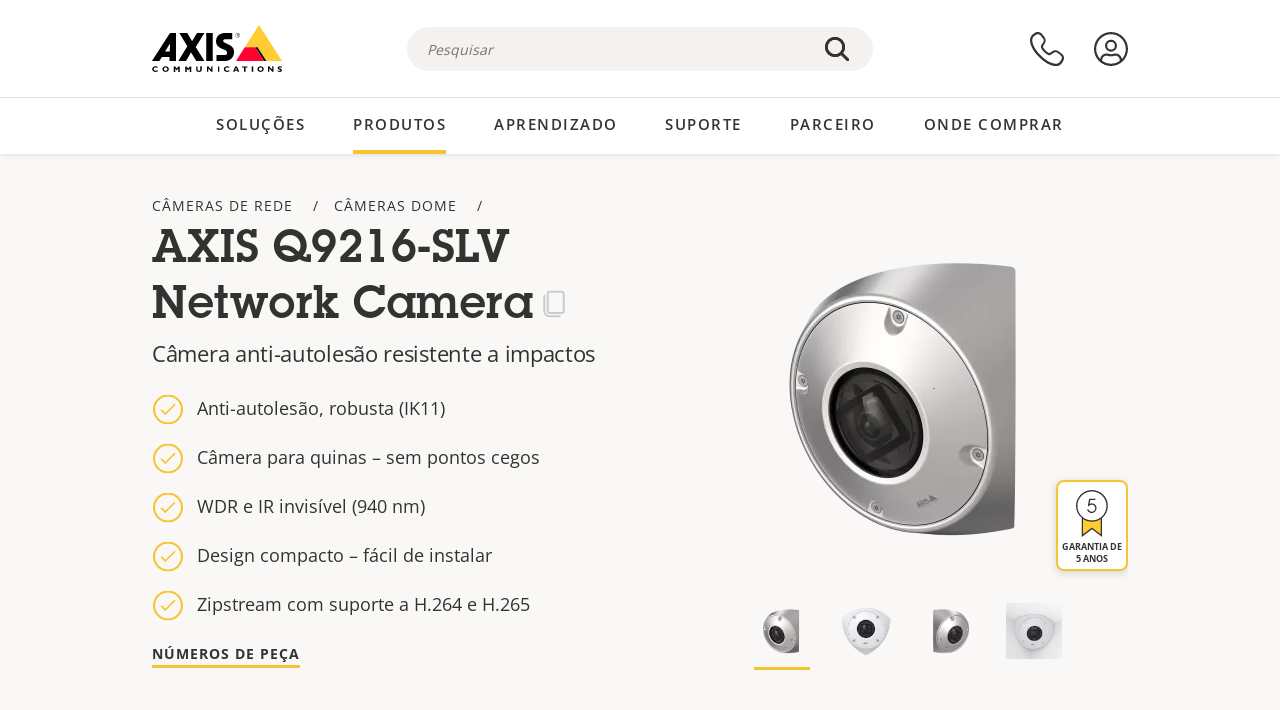

--- FILE ---
content_type: text/html; charset=UTF-8
request_url: https://www.axis.com/pt-br/products/axis-q9216-slv
body_size: 37206
content:
<!DOCTYPE html>
<html lang="pt-br" dir="ltr" data-myaxis-role="offline" prefix="og: https://ogp.me/ns#">
  <head>
                <!-- Google Tag Manager -->
      <script>(function(w,d,s,l,i){w[l]=w[l]||[];w[l].push({'gtm.start':
            new Date().getTime(),event:'gtm.js'});var f=d.getElementsByTagName(s)[0],
          j=d.createElement(s),dl=l!='dataLayer'?'&l='+l:'';j.async=true;j.src=
          'https://www.googletagmanager.com/gtm.js?id='+i+dl;f.parentNode.insertBefore(j,f);
        })(window,document,'script','dataLayer','GTM-PKNFXQZ');</script>
      <!-- End Google Tag Manager -->
              <meta charset="utf-8" />
<script type="text/javascript">window.dataLayer = window.dataLayer || [];</script>
<script type="text/javascript">
        window.dataLayer.push({
          'pageLanguage' : 'pt-br',
        });
      </script>
<script type="text/javascript">window.dataLayer.push({"productModel":"AXIS Q9216-SLV","productVariants":[{"partNumber":"01766-001","regions":["US","UK","KOR","JP","EUR","CH","BR","AUS","AR"]},{"partNumber":"01766-113","regions":["IND"]},{"partNumber":"01767-001","regions":["US","UK","KOR","JP","EUR","CH","BR","AUS","AR"]},{"partNumber":"01767-113","regions":["IND"]}],"productSeries":"Q92","productCategory":"Specialty cameras,Fixed dome cameras","piaId":"53515","type":"product","productName":"AXIS Q9216-SLV Network Camera","detection_rule":"node_class"});</script>
<link rel="alternate" hreflang="en" href="https://www.axis.com/products/axis-q9216-slv" />
<link rel="alternate" hreflang="pt-br" href="https://www.axis.com/pt-br/products/axis-q9216-slv" />
<link rel="alternate" hreflang="fr" href="https://www.axis.com/fr-fr/products/axis-q9216-slv" />
<link rel="alternate" hreflang="de" href="https://www.axis.com/de-de/products/axis-q9216-slv" />
<link rel="alternate" hreflang="it" href="https://www.axis.com/it-it/products/axis-q9216-slv" />
<link rel="alternate" hreflang="ja" href="https://www.axis.com/ja-jp/products/axis-q9216-slv" />
<link rel="alternate" hreflang="ko" href="https://www.axis.com/ko-kr/products/axis-q9216-slv" />
<link rel="alternate" hreflang="es" href="https://www.axis.com/es-es/products/axis-q9216-slv" />
<link rel="alternate" hreflang="pl" href="https://www.axis.com/pl-pl/products/axis-q9216-slv" />
<link rel="alternate" hreflang="x-default" href="https://www.axis.com/products/axis-q9216-slv" />
<meta name="description" content="Câmera anti-autolesão resistente a impactos" />
<link rel="canonical" href="https://www.axis.com/pt-br/products/axis-q9216-slv" />
<meta property="og:image" content="https://www.axis.com/sites/axis/files/2020-04/q9216slv_stainless_steel_angle_left_2001.png" />
<meta name="Generator" content="Drupal 11 (https://www.drupal.org)" />
<meta name="MobileOptimized" content="width" />
<meta name="HandheldFriendly" content="true" />
<meta name="viewport" content="width=device-width, initial-scale=1.0" />
<meta name="format-detection" content="telephone=no" />
<link rel="icon" href="/themes/custom/axiscom/favicon.ico" type="image/vnd.microsoft.icon" />

    <title>AXIS Q9216-SLV Network Camera | Axis Communications</title>
    <link rel="stylesheet" media="all" href="/sites/axis/files/css/css_5eKG_Tbafs92Kh6ZU0_sPmMfMM1J6QuiaVS1nYoy7RQ.css?delta=0&amp;language=pt-br&amp;theme=axiscom&amp;include=[base64]" />
<link rel="stylesheet" media="all" href="/sites/axis/files/css/css__D4SI8bUuSZ07ddWKYlDnfx19_7Q5C4WrmbfGYFJalI.css?delta=1&amp;language=pt-br&amp;theme=axiscom&amp;include=[base64]" />

    
  </head>
  <body class="page-product">
                <!-- Google Tag Manager (noscript) -->
        <noscript><iframe src="https://www.googletagmanager.com/ns.html?id=GTM-PKNFXQZ"
                      height="0" width="0" style="display:none;visibility:hidden"></iframe></noscript>
      <!-- End Google Tag Manager (noscript) -->
                <a href="#main-content" class="visually-hidden focusable">
      Pular para conteúdo principal
    </a>
    <div data-sitewide-alert role="banner"></div>
      <div class="dialog-off-canvas-main-canvas" data-off-canvas-main-canvas>
    





<div class="geo-ip-banner" id="geo-ip-banner" data-nosnippet>
  <div class="container">
    <div class="row">
      <div class="col-xs-12 no-padding-bottom no-padding-top geo-ip-banner-wrapper">

        <div class="geo-ip-banner__info">
          <div class="geo-ip-banner__infotext" id="geo-ip-banner__info-text"></div>
        </div>

        <div class="geo-ip-banner__action">
          <span class="geo-ip-banner__dropdown-text" id="geo-ip-banner__dropdown-text"></span>
          <div class="geo-ip-banner__dropdown" id="geo-ip-banner__dropdown"></div>
          <a class="geo-ip-banner__button button-action button-action--primary" id="geo-ip-banner__button"></a>
        </div>

        <div class="geo-ip-banner__close" id="geo-ip-banner__close">
          <span id="geo-ip-banner__close-btn" class="geo-ip-banner__close-btn">
            <svg width="16" height="16" fill="none" xmlns="http://www.w3.org/2000/svg"><path d="M.4.6c.3-.3.8-.4 1-.2l.1.1L8 7 14.5.5c.3-.3.8-.3 1.1 0 .3.3.3.8 0 1.1L9.1 8l6.5 6.5c.3.3.3.7.1 1l-.1.1c-.3.3-.7.3-1 .1l-.1-.1L8 9.1l-6.5 6.5c-.3.3-.8.3-1.1 0-.3-.3-.3-.8 0-1l6.5-6.5L.5 1.5C.2 1.3.2.9.4.6.5.5.4.6.4.6Z" fill="currentcolor"/></svg>

          </span>
        </div>

      </div>
    </div>
  </div>
</div>
<div class="header-wrapper ">
  <header role="banner">
    <div class="container">
      <div class="row between-xs">
        <div class="col-xs-3 col-sm-3 col-md-6 col-lg-6 search-bar-wrapper">
          <button type="button" class="search-button js-search-button">
            <svg id="search_layer_1" viewBox="0 0 24 24">
              <use  href="/themes/custom/axiscom/icon-sprite.svg#search-with-placeholder"/>
            </svg>
          </button>
          <button type="button" class="search-button search-button--hide js-close-search-button">
            <svg viewBox="0 0 24 24" version="1.1" xmlns="http://www.w3.org/2000/svg" xmlns:xlink="http://www.w3.org/2000/svg">
              <defs>
                <path d="M5.3,17.3 C4.9,17.7 4.9,18.3 5.3,18.7 C5.7,19.1 6.3,19.1 6.7,18.7 L12,13.4 L17.3,18.7 C17.7,19.1 18.3,19.1 18.7,18.7 C19.1,18.3 19.1,17.7 18.7,17.3 L13.4,12 L18.7,6.7 C19.1,6.3 19.1,5.7 18.7,5.3 C18.3,4.9 17.7,4.9 17.3,5.3 L12,10.6 L6.7,5.3 C6.3,4.9 5.7,4.9 5.3,5.3 C4.9,5.7 4.9,6.3 5.3,6.7 L10.6,12 L5.3,17.3 Z" id="path-close"></path>
              </defs>
              <g id="icons-our-own-close" stroke="none" stroke-width="1" fill="none" fill-rule="evenodd">
                <mask id="mask-close" fill="white">
                  <use xlink:href="#path-close"></use>
                </mask>
                <use id="Mask" fill="#000000" fill-rule="nonzero" xlink:href="#path-close"></use>
                <g id="close-colors-333333" mask="url(#mask-close)" fill="#333333" fill-rule="nonzero">
                  <rect id="rectangle-close" x="0" y="0" width="24" height="24"></rect>
                </g>
              </g>
            </svg>
          </button>
                      <div class="search-region">
              <div class="search-bar search-bar--gsc" data-placeholder="Pesquisar">
                <script async src="https://cse.google.com/cse.js?cx=e47503a19c719692b"></script>
                <div class="gcse-searchbox-only" data-resultsUrl="/pt-br/search"></div>
              </div>
            </div>
                  </div>
        <div class="col-xs-6 col-md-3 col-lg-3 branding-wrapper">
            <div>
    <div id="block-axiscom-branding">
  
    
        <a class="site-logo" href="/pt-br" title="Início" rel="home">
      <svg version="1.1" id="Layer_1" xmlns:xlink="http://www.w3.org/1999/xlink" x="0px" y="0px"
           viewBox="0 0 200 72" style="enable-background:new 0 0 200 72;" xml:space="preserve">
        <image src="/themes/custom/axiscom/logo.png" alt="Logotipo da Axis Communications" xlink:href="" />
            <use href="/themes/custom/axiscom/icon-sprite.svg#axis-logo"/>
      </svg>
    </a>
  </div>

  </div>

        </div>
        <div class="col-xs-4 col-sm-3 col-lg-3 primary-menu-wrapper">
            <div>
    <div id="block-primarynavigation">
  
    
      <div data-myaxis-access="offline" class="primary-menu" role="navigation" aria-label="primary-menu">

  <div class="primary-menu__item-wrapper">
    <a href="/pt-br/contact-us" class="primary-menu__item" aria-label="fale conosco">
      <svg class="ax-icon ax-icon--medium" viewBox="0 0 24 24">
        <use href="/themes/custom/axiscom/icon-sprite.svg#contact-us"/>
      </svg>
    </a>
    <span class="primary-menu__tooltip">Fale conosco</span>
  </div>

  <div class="primary-menu__item-wrapper">
    <a href="/pt-br/my-axis/login" class="primary-menu__item" aria-label="fazer login">
      <svg id="login" class="ax-icon ax-icon--medium" viewBox="0 0 34 34">
        <use href="/themes/custom/axiscom/icon-sprite.svg#login"/>
      </svg>
    </a>
    <span class="primary-menu__tooltip">Fazer login</span>
  </div>
</div>

<div data-myaxis-access="myaxis partner" class="primary-menu" role="navigation" aria-label="primary-menu">
  <div class="primary-menu__item-wrapper">
    <a href="/pt-br/contact-us" class="primary-menu__item" aria-label="fale conosco">
      <svg id="comment"  viewBox="0 0 34 34">
        <use href="/themes/custom/axiscom/icon-sprite.svg#contact-us-logged-in"/>
      </svg>
    </a>
    <span class="primary-menu__tooltip">Fale conosco</span>
  </div>

  <div class="primary-menu__item-wrapper">
    <button class="primary-menu__item primary-menu__item--button js-primary-menu-button" aria-label="my axis menu">
      <svg id="Layer_1" data-name="Layer 1" viewBox="0 0 34 34">
        <use href="/themes/custom/axiscom/icon-sprite.svg#my-axis"/>
      </svg>
    </button>
    <span class="primary-menu__tooltip">Minha Axis</span>
  </div>
  <div class="myaxis-menu">

    

              <ul>
              <li>
        <a href="https://my.axis.com" class="myaxis-menu__link">Minha Axis</a>
              </li>
          <li>
        <a href="https://auth.axis.com/user-center/account" class="myaxis-menu__link">Configurações da conta</a>
              </li>
          <li>
        <a href="https://mybusiness.axis.com/" data-myaxis-access="partner" class="myaxis-menu__link">My Business (Partner web)</a>
              </li>
        </ul>
  



    <div class="myaxis-menu__logout">
      <a href="/pt-br/my-axis/logout" class="button-action button-action--primary">Fazer logout</a>
    </div>
  </div>

</div>

  </div>

  </div>

        </div>
        <div class="col-xs-10 main-menu__current is-hidden">
          <a id="backlink" href="#" class="main-menu__back-link">
            <svg viewBox="0 0 24 24">
              <defs><style>.cls-1{fill:none;}.cls-2{fill-opacity:1;}</style></defs><title>Asset 4</title><g id="Layer_2" data-name="Layer 2"><g id="Layer_1-2" data-name="Layer 1">
                <use href="/themes/custom/axiscom/icon-sprite.svg#right-chevron"/>
              </g></g>
            </svg>
            <div class="main-menu__level-wrapper">
              <span class="main-menu__parent-level"></span>
              <span class="main-menu__current-level"></span>
            </div>
          </a>
        </div>
        <div class="col-xs-2 col-xs-offset-1 menu-button-wrapper">
          <button type="button" class="hamburger hamburger--squeeze js-menu-button">
            <span class="hamburger-box">
              <span class="hamburger-inner"></span>
            </span>
          </button>
        </div>
      </div>
    </div>
  </header>

    <div class="main-menu-region">
    
<nav role="navigation" aria-label="Main navigation" id="block-axiscom-main-menu" class="block block-menu">
        
        <div class="main-menu no-js">
      <div class="container">
        <div class="row">
          <div class="col-xs-12 main-menu__col">
                          <ul class="main-menu__depth-0">
                                                    <li class="main-menu__depth-0-item">
                <span class="main-menu__depth-0-link-container">
                                                  <a href="/pt-br/solutions" class="main-menu__depth-0-link" data-drupal-link-system-path="solutions">Soluções</a>
                                </span>
                                        <div class="main-menu__inner" style="visibility: hidden; opacity: 0;">
    <div class="main-menu__inner-wrapper">
      <div class="main-menu__container-simulator">
        <ul class="main-menu__depth-1">
                                      <li class="main-menu__depth-1-item main-menu__depth-1--current after-visible">
            <div class="main-menu__depth-1-links">
                              <a href="/pt-br/solutions/solutions-by-industry"  class="main-menu__depth-1-link slim-link-cta">
                  <span class="slim-link-cta__underline">
                    Soluções por setor
                                      </span>
                </a>
                                              <a href="#" class="main-menu__deeper-link">
                    <svg viewBox="0 0 24 24">
                      <defs><style>.cls-1{fill:none;}.cls-2{fill-opacity:1;}</style></defs><title>Asset 4</title><g id="Layer_2" data-name="Layer 2"><g id="Layer_1-2" data-name="Layer 1">
                        <use href="/themes/custom/axiscom/icon-sprite.svg#right-chevron"/>
                      </g></g>
                    </svg>
                  </a>
                </div>
                      <div class="main-menu__depth-2-wrapper ">
    <span class="main-menu__section-title">
              <a href="/pt-br/solutions/solutions-by-industry" class="slim-link-cta slim-link-cta--large"><span class="slim-link-cta__underline">Soluções por setor</span></a>
          </span>
          <span class="main-menu__section-tagline">Tecnologia conectada para todos os setores</span>
      <ul class="main-menu__depth-2 main-menu__depth-2--multicols">
                              <li  class="main-menu__depth-2-item">
                              <a href="/pt-br/solutions/aviation"  class="main-menu__depth-2-link slim-link-cta" >
              <span class="slim-link-cta__underline">
                Aviação
                              </span>
            </a>
                          </li>
                              <li  class="main-menu__depth-2-item">
                              <a href="/pt-br/solutions/banking-and-finance"  class="main-menu__depth-2-link slim-link-cta" >
              <span class="slim-link-cta__underline">
                Bancos e finanças
                              </span>
            </a>
                          </li>
                              <li  class="main-menu__depth-2-item">
                              <a href="/pt-br/solutions/cargo-logistics"  class="main-menu__depth-2-link slim-link-cta" >
              <span class="slim-link-cta__underline">
                Carga e logística
                              </span>
            </a>
                          </li>
                              <li  class="main-menu__depth-2-item">
                              <a href="/pt-br/solutions/casinos"  class="main-menu__depth-2-link slim-link-cta" >
              <span class="slim-link-cta__underline">
                Cassinos
                              </span>
            </a>
                          </li>
                              <li  class="main-menu__depth-2-item">
                              <a href="/pt-br/solutions/cities"  class="main-menu__depth-2-link slim-link-cta" >
              <span class="slim-link-cta__underline">
                Cidades
                              </span>
            </a>
                          </li>
                              <li  class="main-menu__depth-2-item">
                              <a href="/pt-br/solutions/retail"  class="main-menu__depth-2-link slim-link-cta" >
              <span class="slim-link-cta__underline">
                Comércio
                              </span>
            </a>
                          </li>
                              <li  class="main-menu__depth-2-item">
                              <a href="/pt-br/solutions/data-centers"  class="main-menu__depth-2-link slim-link-cta" >
              <span class="slim-link-cta__underline">
                Data centers
                              </span>
            </a>
                          </li>
                              <li  class="main-menu__depth-2-item">
                              <a href="/pt-br/solutions/education"  class="main-menu__depth-2-link slim-link-cta" >
              <span class="slim-link-cta__underline">
                Educação
                              </span>
            </a>
                          </li>
                              <li  class="main-menu__depth-2-item">
                              <a href="/pt-br/solutions/parking"  class="main-menu__depth-2-link slim-link-cta" >
              <span class="slim-link-cta__underline">
                Estacionamento 
                              </span>
            </a>
                          </li>
                              <li  class="main-menu__depth-2-item">
                              <a href="/pt-br/solutions/stadiums-and-venues"  class="main-menu__depth-2-link slim-link-cta" >
              <span class="slim-link-cta__underline">
                Estádios e centros de eventos
                              </span>
            </a>
                          </li>
                              <li  class="main-menu__depth-2-item">
                              <a href="/pt-br/solutions/hotels-and-restaurants"  class="main-menu__depth-2-link slim-link-cta" >
              <span class="slim-link-cta__underline">
                Hotéis e restaurantes
                              </span>
            </a>
                          </li>
                              <li  class="main-menu__depth-2-item">
                              <a href="/pt-br/solutions/commercial-real-estate"  class="main-menu__depth-2-link slim-link-cta" >
              <span class="slim-link-cta__underline">
                Imóveis comerciais
                              </span>
            </a>
                          </li>
                              <li  class="main-menu__depth-2-item">
                              <a href="/pt-br/solutions/industrial"  class="main-menu__depth-2-link slim-link-cta" >
              <span class="slim-link-cta__underline">
                Industrial
                              </span>
            </a>
                          </li>
                              <li  class="main-menu__depth-2-item">
                              <a href="/pt-br/solutions/critical-infrastructure"  class="main-menu__depth-2-link slim-link-cta" >
              <span class="slim-link-cta__underline">
                Infraestrutura crítica
                              </span>
            </a>
                          </li>
                              <li  class="main-menu__depth-2-item">
                              <a href="/pt-br/solutions/maritime"  class="main-menu__depth-2-link slim-link-cta" >
              <span class="slim-link-cta__underline">
                Marítimo
                              </span>
            </a>
                          </li>
                              <li  class="main-menu__depth-2-item">
                              <a href="/pt-br/solutions/prisons-and-correctional-facilities"  class="main-menu__depth-2-link slim-link-cta" >
              <span class="slim-link-cta__underline">
                Prisões e instituições penais
                              </span>
            </a>
                          </li>
                              <li  class="main-menu__depth-2-item">
                              <a href="/pt-br/solutions/healthcare"  class="main-menu__depth-2-link slim-link-cta" >
              <span class="slim-link-cta__underline">
                Saúde
                              </span>
            </a>
                          </li>
                              <li  class="main-menu__depth-2-item">
                              <a href="/pt-br/solutions/public-transport"  class="main-menu__depth-2-link slim-link-cta" >
              <span class="slim-link-cta__underline">
                Transporte público
                              </span>
            </a>
                          </li>
                              <li  class="main-menu__depth-2-item">
                              <a href="/pt-br/solutions/traffic"  class="main-menu__depth-2-link slim-link-cta" >
              <span class="slim-link-cta__underline">
                Trânsito
                              </span>
            </a>
                          </li>
            </ul>
              <div class="main-menu__promo">
            <a href="/pt-br/solutions/enterprise-it" class="paragraph paragraph--type--menu-promo-spot paragraph--view-mode--default main-menu__promo-item">
        <div class="main-menu__promo-media">  <img loading="lazy" src="/sites/axis/files/styles/square_125x125_jpg/public/2023-12/spotlight_it_enterprise_1600x1600_.png.jpg.webp?h=063d529f&amp;itok=L9vpcNb-" width="125" height="125" alt="a man and a woman, looking at their screens" />


</div>

      <div class="main-menu__promo-text">
        <span class="main-menu__promo-title slim-link-cta"><span class="slim-link-cta__underline">  <span>Axis para equipes de TI</span>
</span></span>
        <span class="main-menu__promo-tagline">
            <div>Integração em infraestrutura e redes de TI corporativas</div>
      </span>
      </div>
    </a>
  
            <a href="/pt-br/customer-story" class="paragraph paragraph--type--menu-promo-spot paragraph--view-mode--default main-menu__promo-item">
        <div class="main-menu__promo-media">  <img loading="lazy" src="/sites/axis/files/styles/square_125x125_jpg/public/2020-11/Customer%20story%20tool%20promo%20meganav.jpg.webp?h=a76a7264&amp;itok=d2n0LASN" width="125" height="125" alt="test" />


</div>

      <div class="main-menu__promo-text">
        <span class="main-menu__promo-title slim-link-cta"><span class="slim-link-cta__underline">  <span>Histórias de clientes</span>
</span></span>
        <span class="main-menu__promo-tagline">
            <div>Veja nossas soluções em ação com nossos clientes</div>
      </span>
      </div>
    </a>
  
            <a href="/pt-br/blog/secure-insights" class="paragraph paragraph--type--menu-promo-spot paragraph--view-mode--default main-menu__promo-item">
        <div class="main-menu__promo-media">  <img loading="lazy" src="/sites/axis/files/styles/square_125x125_jpg/public/2021-08/city_woman_thinking_connectors_mesh_2012_2600x2600.jpg.webp?h=1a2f67c9&amp;itok=HNwmHhBr" width="125" height="125" alt="City woman thinking connectors in the sky" />


</div>

      <div class="main-menu__promo-text">
        <span class="main-menu__promo-title slim-link-cta"><span class="slim-link-cta__underline">  <span>Percepções sobre segurança</span>
</span></span>
        <span class="main-menu__promo-tagline">
            <div>Leia sobre as últimas tendências e percepções sobre segurança<br />
</div>
      </span>
      </div>
    </a>
  
  </div>

      </div>

                        </li>
                                      <li class="main-menu__depth-1-item">
            <div class="main-menu__depth-1-links">
                              <a href="/pt-br/solutions/solutions-by-application-area"  class="main-menu__depth-1-link slim-link-cta">
                  <span class="slim-link-cta__underline">
                    Soluções por área de aplicação
                                      </span>
                </a>
                                              <a href="#" class="main-menu__deeper-link">
                    <svg viewBox="0 0 24 24">
                      <defs><style>.cls-1{fill:none;}.cls-2{fill-opacity:1;}</style></defs><title>Asset 4</title><g id="Layer_2" data-name="Layer 2"><g id="Layer_1-2" data-name="Layer 1">
                        <use href="/themes/custom/axiscom/icon-sprite.svg#right-chevron"/>
                      </g></g>
                    </svg>
                  </a>
                </div>
                      <div class="main-menu__depth-2-wrapper ">
    <span class="main-menu__section-title">
              <a href="/pt-br/solutions/solutions-by-application-area" class="slim-link-cta slim-link-cta--large"><span class="slim-link-cta__underline">Soluções por área de aplicação</span></a>
          </span>
          <span class="main-menu__section-tagline">Soluções para cada aplicação</span>
      <ul class="main-menu__depth-2 main-menu__depth-2--multicols">
                              <li  class="main-menu__depth-2-item">
                              <a href="/pt-br/solutions/audio-for-security"  class="main-menu__depth-2-link slim-link-cta" >
              <span class="slim-link-cta__underline">
                Áudio para segurança
                              </span>
            </a>
                          </li>
                              <li  class="main-menu__depth-2-item">
                              <a href="/pt-br/solutions/background-music-for-audio-solutions"  class="main-menu__depth-2-link slim-link-cta" >
              <span class="slim-link-cta__underline">
                Música ambiente
                              </span>
            </a>
                          </li>
                              <li  class="main-menu__depth-2-item">
                              <a href="/pt-br/solutions/body-worn-solutions"  class="main-menu__depth-2-link slim-link-cta" >
              <span class="slim-link-cta__underline">
                Soluções de vestir
                              </span>
            </a>
                          </li>
                              <li  class="main-menu__depth-2-item">
                              <a href="/pt-br/solutions/emergency-handling"  class="main-menu__depth-2-link slim-link-cta" >
              <span class="slim-link-cta__underline">
                Gestão de emergências
                              </span>
            </a>
                          </li>
                              <li  class="main-menu__depth-2-item">
                              <a href="/pt-br/solutions/deployable-surveillance"  class="main-menu__depth-2-link slim-link-cta" >
              <span class="slim-link-cta__underline">
                Vigilância implantável
                              </span>
            </a>
                          </li>
                              <li  class="main-menu__depth-2-item">
                              <a href="/pt-br/solutions/forensic-search"  class="main-menu__depth-2-link slim-link-cta" >
              <span class="slim-link-cta__underline">
                Pesquisa forense
                              </span>
            </a>
                          </li>
                              <li  class="main-menu__depth-2-item">
                              <a href="/pt-br/solutions/license-plate-recognition"  class="main-menu__depth-2-link slim-link-cta" >
              <span class="slim-link-cta__underline">
                Reconhecimento de placas de licença
                              </span>
            </a>
                          </li>
                              <li  class="main-menu__depth-2-item">
                              <a href="/pt-br/solutions/mobile-access-control-solutions"  class="main-menu__depth-2-link slim-link-cta" >
              <span class="slim-link-cta__underline">
                Soluções de controle de acesso para dispositivos móveis
                              </span>
            </a>
                          </li>
                              <li  class="main-menu__depth-2-item">
                              <a href="/pt-br/solutions/occupancy-and-space-utilization"  class="main-menu__depth-2-link slim-link-cta" >
              <span class="slim-link-cta__underline">
                Ocupação e uso do espaço
                              </span>
            </a>
                          </li>
                              <li  class="main-menu__depth-2-item">
                              <a href="/pt-br/solutions/onboard-surveillance"  class="main-menu__depth-2-link slim-link-cta" >
              <span class="slim-link-cta__underline">
                Monitoramento integrado
                              </span>
            </a>
                          </li>
                              <li  class="main-menu__depth-2-item">
                              <a href="/pt-br/solutions/people-and-vehicle-counting"  class="main-menu__depth-2-link slim-link-cta" >
              <span class="slim-link-cta__underline">
                Contagem de pessoas
                              </span>
            </a>
                          </li>
                              <li  class="main-menu__depth-2-item">
                              <a href="/pt-br/solutions/perimeter-and-area-security"  class="main-menu__depth-2-link slim-link-cta" >
              <span class="slim-link-cta__underline">
                Segurança de perímetros e áreas
                              </span>
            </a>
                          </li>
                              <li  class="main-menu__depth-2-item">
                              <a href="/pt-br/solutions/privacy-in-surveillance"  class="main-menu__depth-2-link slim-link-cta" >
              <span class="slim-link-cta__underline">
                Privacidade na vigilância por vídeo
                              </span>
            </a>
                          </li>
                              <li  class="main-menu__depth-2-item">
                              <a href="/pt-br/solutions/public-address-system"  class="main-menu__depth-2-link slim-link-cta" >
              <span class="slim-link-cta__underline">
                Comunicados ao público
                              </span>
            </a>
                          </li>
                              <li  class="main-menu__depth-2-item">
                              <a href="/pt-br/solutions/sound-detection"  class="main-menu__depth-2-link slim-link-cta" >
              <span class="slim-link-cta__underline">
                Detecção de som
                              </span>
            </a>
                          </li>
                              <li  class="main-menu__depth-2-item">
                              <a href="/pt-br/solutions/vehicle-access-control"  class="main-menu__depth-2-link slim-link-cta" >
              <span class="slim-link-cta__underline">
                Controle de acesso de veículos
                              </span>
            </a>
                          </li>
            </ul>
              <div class="main-menu__promo">
            <a href="/pt-br/products/new-products" class="paragraph paragraph--type--menu-promo-spot paragraph--view-mode--default main-menu__promo-item">
        <div class="main-menu__promo-media">  <img loading="lazy" src="/sites/axis/files/styles/square_125x125_jpg/public/2021-11/lightbulb_hand_holding_lit_outdoors_1903_1600x1600.jpg.webp?h=00546c34&amp;itok=qfVAbSCk" width="125" height="125" alt="Hand holding lightbulb with outdoors backlight " />


</div>

      <div class="main-menu__promo-text">
        <span class="main-menu__promo-title slim-link-cta"><span class="slim-link-cta__underline">  <span>Novos produtos</span>
</span></span>
        <span class="main-menu__promo-tagline">
            <div>Conheça nossas últimas inovações</div>
      </span>
      </div>
    </a>
  
            <a href="/pt-br/products" class="paragraph paragraph--type--menu-promo-spot paragraph--view-mode--default main-menu__promo-item">
        <div class="main-menu__promo-media">  <img loading="lazy" src="/sites/axis/files/styles/square_125x125_jpg/public/2021-11/axis_view_web_1600x1600_2111.jpg.webp?h=00546c34&amp;itok=x3BlxolD" width="125" height="125" alt="Axis view of cty" />


</div>

      <div class="main-menu__promo-text">
        <span class="main-menu__promo-title slim-link-cta"><span class="slim-link-cta__underline">  <span>Produtos</span>
</span></span>
        <span class="main-menu__promo-tagline">
            <div>Produtos para cada necessidade</div>
      </span>
      </div>
    </a>
  
            <a href="/pt-br/customer-story" class="paragraph paragraph--type--menu-promo-spot paragraph--view-mode--default main-menu__promo-item">
        <div class="main-menu__promo-media">  <img loading="lazy" src="/sites/axis/files/styles/square_125x125_jpg/public/2020-11/Customer%20story%20tool%20promo%20meganav.jpg.webp?h=a76a7264&amp;itok=d2n0LASN" width="125" height="125" alt="test" />


</div>

      <div class="main-menu__promo-text">
        <span class="main-menu__promo-title slim-link-cta"><span class="slim-link-cta__underline">  <span>Histórias de clientes</span>
</span></span>
        <span class="main-menu__promo-tagline">
            <div>Veja nossas soluções em ação com nossos clientes</div>
      </span>
      </div>
    </a>
  
  </div>

      </div>

                        </li>
                                      <li class="main-menu__depth-1-item">
            <div class="main-menu__depth-1-links">
                              <a href="/pt-br/solutions/end-to-end-solutions"  class="main-menu__depth-1-link slim-link-cta">
                  <span class="slim-link-cta__underline">
                    Soluções ponta a ponta
                                      </span>
                </a>
                                              <a href="#" class="main-menu__deeper-link">
                    <svg viewBox="0 0 24 24">
                      <defs><style>.cls-1{fill:none;}.cls-2{fill-opacity:1;}</style></defs><title>Asset 4</title><g id="Layer_2" data-name="Layer 2"><g id="Layer_1-2" data-name="Layer 1">
                        <use href="/themes/custom/axiscom/icon-sprite.svg#right-chevron"/>
                      </g></g>
                    </svg>
                  </a>
                </div>
                      <div class="main-menu__depth-2-wrapper ">
    <span class="main-menu__section-title">
              <a href="/pt-br/solutions/end-to-end-solutions" class="slim-link-cta slim-link-cta--large"><span class="slim-link-cta__underline">Soluções ponta a ponta</span></a>
          </span>
          <span class="main-menu__section-tagline">Segurança ponta a ponta para um mundo mais inteligente e seguro</span>
      <ul class="main-menu__depth-2">
                              <li  class="main-menu__depth-2-item">
                              <a href="/pt-br/solutions/axis-end-to-end-solutions-for-access-control"  class="main-menu__depth-2-link slim-link-cta" >
              <span class="slim-link-cta__underline">
                Soluções ponta a ponta da Axis para controle de acesso
                              </span>
            </a>
                          </li>
                              <li  class="main-menu__depth-2-item">
                              <a href="/pt-br/solutions/axis-end-to-end-solutions-for-body-worn-camera-systems"  class="main-menu__depth-2-link slim-link-cta" >
              <span class="slim-link-cta__underline">
                Soluções ponta a ponta da Axis para sistemas de câmeras de uso corporal
                              </span>
            </a>
                          </li>
                              <li  class="main-menu__depth-2-item">
                              <a href="/pt-br/solutions/axis-end-to-end-solutions-for-surveillance"  class="main-menu__depth-2-link slim-link-cta" >
              <span class="slim-link-cta__underline">
                Soluções ponta a ponta da Axis para vigilância
                              </span>
            </a>
                          </li>
                              <li  class="main-menu__depth-2-item">
                              <a href="/pt-br/products/network-audio"  class="main-menu__depth-2-link slim-link-cta" >
              <span class="slim-link-cta__underline">
                Soluções ponta a ponta da Axis para áudio
                              </span>
            </a>
                          </li>
            </ul>
              <div class="main-menu__promo">
            <a href="/pt-br/products/new-products" class="paragraph paragraph--type--menu-promo-spot paragraph--view-mode--default main-menu__promo-item">
        <div class="main-menu__promo-media">  <img loading="lazy" src="/sites/axis/files/styles/square_125x125_jpg/public/2021-11/lightbulb_hand_holding_lit_outdoors_1903_1600x1600.jpg.webp?h=00546c34&amp;itok=qfVAbSCk" width="125" height="125" alt="Hand holding lightbulb with outdoors backlight " />


</div>

      <div class="main-menu__promo-text">
        <span class="main-menu__promo-title slim-link-cta"><span class="slim-link-cta__underline">  <span>Novos produtos</span>
</span></span>
        <span class="main-menu__promo-tagline">
            <div>Conheça nossas últimas inovações</div>
      </span>
      </div>
    </a>
  
            <a href="/pt-br/products" class="paragraph paragraph--type--menu-promo-spot paragraph--view-mode--default main-menu__promo-item">
        <div class="main-menu__promo-media">  <img loading="lazy" src="/sites/axis/files/styles/square_125x125_jpg/public/2021-11/axis_view_web_1600x1600_2111.jpg.webp?h=00546c34&amp;itok=x3BlxolD" width="125" height="125" alt="Axis view of cty" />


</div>

      <div class="main-menu__promo-text">
        <span class="main-menu__promo-title slim-link-cta"><span class="slim-link-cta__underline">  <span>Produtos</span>
</span></span>
        <span class="main-menu__promo-tagline">
            <div>Produtos para cada necessidade</div>
      </span>
      </div>
    </a>
  
            <a href="/pt-br/customer-story" class="paragraph paragraph--type--menu-promo-spot paragraph--view-mode--default main-menu__promo-item">
        <div class="main-menu__promo-media">  <img loading="lazy" src="/sites/axis/files/styles/square_125x125_jpg/public/2020-11/Customer%20story%20tool%20promo%20meganav.jpg.webp?h=a76a7264&amp;itok=d2n0LASN" width="125" height="125" alt="test" />


</div>

      <div class="main-menu__promo-text">
        <span class="main-menu__promo-title slim-link-cta"><span class="slim-link-cta__underline">  <span>Histórias de clientes</span>
</span></span>
        <span class="main-menu__promo-tagline">
            <div>Veja nossas soluções em ação com nossos clientes</div>
      </span>
      </div>
    </a>
  
  </div>

      </div>

                        </li>
                                      <li class="main-menu__depth-1-item">
            <div class="main-menu__depth-1-links">
                              <a href="/pt-br/solutions/solutions-by-technology"  class="main-menu__depth-1-link slim-link-cta">
                  <span class="slim-link-cta__underline">
                    Soluções por tecnologia
                                      </span>
                </a>
                                              <a href="#" class="main-menu__deeper-link">
                    <svg viewBox="0 0 24 24">
                      <defs><style>.cls-1{fill:none;}.cls-2{fill-opacity:1;}</style></defs><title>Asset 4</title><g id="Layer_2" data-name="Layer 2"><g id="Layer_1-2" data-name="Layer 1">
                        <use href="/themes/custom/axiscom/icon-sprite.svg#right-chevron"/>
                      </g></g>
                    </svg>
                  </a>
                </div>
                      <div class="main-menu__depth-2-wrapper ">
    <span class="main-menu__section-title">
              <a href="/pt-br/solutions/solutions-by-technology" class="slim-link-cta slim-link-cta--large"><span class="slim-link-cta__underline">Soluções por tecnologia</span></a>
          </span>
          <span class="main-menu__section-tagline">Inovação que faz a diferença</span>
      <ul class="main-menu__depth-2 main-menu__depth-2--multicols">
                              <li  class="main-menu__depth-2-item">
                              <a href="/pt-br/solutions/edge-vault"  class="main-menu__depth-2-link slim-link-cta" >
              <span class="slim-link-cta__underline">
                Edge Vault
                              </span>
            </a>
                          </li>
                              <li  class="main-menu__depth-2-item">
                              <a href="/pt-br/solutions/av1-codec"  class="main-menu__depth-2-link slim-link-cta" >
              <span class="slim-link-cta__underline">
                AV1 codec
                              </span>
            </a>
                          </li>
                              <li  class="main-menu__depth-2-item">
                              <a href="/pt-br/solutions/system-on-chip"  class="main-menu__depth-2-link slim-link-cta" >
              <span class="slim-link-cta__underline">
                Sistema em um chip
                              </span>
            </a>
                          </li>
                              <li  class="main-menu__depth-2-item">
                              <a href="/pt-br/solutions/scene-intelligence"  class="main-menu__depth-2-link slim-link-cta" >
              <span class="slim-link-cta__underline">
                Inteligência de cena
                              </span>
            </a>
                          </li>
                              <li  class="main-menu__depth-2-item">
                              <a href="/pt-br/solutions/zipstream"  class="main-menu__depth-2-link slim-link-cta" >
              <span class="slim-link-cta__underline">
                Zipstream
                              </span>
            </a>
                          </li>
                              <li  class="main-menu__depth-2-item">
                              <a href="/pt-br/solutions/lightfinder"  class="main-menu__depth-2-link slim-link-cta" >
              <span class="slim-link-cta__underline">
                Lightfinder
                              </span>
            </a>
                          </li>
                              <li  class="main-menu__depth-2-item">
                              <a href="/pt-br/solutions/wide-dynamic-range-wdr"  class="main-menu__depth-2-link slim-link-cta" >
              <span class="slim-link-cta__underline">
                WDR Forense
                              </span>
            </a>
                          </li>
                              <li  class="main-menu__depth-2-item">
                              <a href="/pt-br/solutions/optimizedir"  class="main-menu__depth-2-link slim-link-cta" >
              <span class="slim-link-cta__underline">
                OptimizedIR
                              </span>
            </a>
                          </li>
                              <li  class="main-menu__depth-2-item">
                              <a href="/pt-br/solutions/electronic-image-stabilization"  class="main-menu__depth-2-link slim-link-cta" >
              <span class="slim-link-cta__underline">
                Estabilização de imagem
                              </span>
            </a>
                          </li>
                              <li  class="main-menu__depth-2-item">
                              <a href="/pt-br/solutions/thermal-imaging"  class="main-menu__depth-2-link slim-link-cta" >
              <span class="slim-link-cta__underline">
                Imagens térmicas
                              </span>
            </a>
                          </li>
                              <li  class="main-menu__depth-2-item">
                              <a href="/pt-br/solutions/radar"  class="main-menu__depth-2-link slim-link-cta" >
              <span class="slim-link-cta__underline">
                Radar
                              </span>
            </a>
                          </li>
                              <li  class="main-menu__depth-2-item">
                              <a href="/pt-br/solutions/from-analog-to-ip"  class="main-menu__depth-2-link slim-link-cta" >
              <span class="slim-link-cta__underline">
                De analógico para IP
                              </span>
            </a>
                          </li>
                              <li  class="main-menu__depth-2-item">
                              <a href="/pt-br/solutions/cloud-connect"  class="main-menu__depth-2-link slim-link-cta" >
              <span class="slim-link-cta__underline">
                Cloud Connect
                              </span>
            </a>
                          </li>
                              <li  class="main-menu__depth-2-item">
                              <a href="/pt-br/solutions/solutions-by-technology/axis-os"  class="main-menu__depth-2-link slim-link-cta" >
              <span class="slim-link-cta__underline">
                AXIS OS
                              </span>
            </a>
                          </li>
            </ul>
              <div class="main-menu__promo">
            <a href="/pt-br/products/new-products" class="paragraph paragraph--type--menu-promo-spot paragraph--view-mode--default main-menu__promo-item">
        <div class="main-menu__promo-media">  <img loading="lazy" src="/sites/axis/files/styles/square_125x125_jpg/public/2021-11/lightbulb_hand_holding_lit_outdoors_1903_1600x1600.jpg.webp?h=00546c34&amp;itok=qfVAbSCk" width="125" height="125" alt="Hand holding lightbulb with outdoors backlight " />


</div>

      <div class="main-menu__promo-text">
        <span class="main-menu__promo-title slim-link-cta"><span class="slim-link-cta__underline">  <span>Novos produtos</span>
</span></span>
        <span class="main-menu__promo-tagline">
            <div>Conheça nossas últimas inovações</div>
      </span>
      </div>
    </a>
  
            <a href="/pt-br/products" class="paragraph paragraph--type--menu-promo-spot paragraph--view-mode--default main-menu__promo-item">
        <div class="main-menu__promo-media">  <img loading="lazy" src="/sites/axis/files/styles/square_125x125_jpg/public/2021-11/axis_view_web_1600x1600_2111.jpg.webp?h=00546c34&amp;itok=x3BlxolD" width="125" height="125" alt="Axis view of cty" />


</div>

      <div class="main-menu__promo-text">
        <span class="main-menu__promo-title slim-link-cta"><span class="slim-link-cta__underline">  <span>Produtos</span>
</span></span>
        <span class="main-menu__promo-tagline">
            <div>Produtos para cada necessidade</div>
      </span>
      </div>
    </a>
  
            <a href="/pt-br/customer-story" class="paragraph paragraph--type--menu-promo-spot paragraph--view-mode--default main-menu__promo-item">
        <div class="main-menu__promo-media">  <img loading="lazy" src="/sites/axis/files/styles/square_125x125_jpg/public/2020-11/Customer%20story%20tool%20promo%20meganav.jpg.webp?h=a76a7264&amp;itok=d2n0LASN" width="125" height="125" alt="test" />


</div>

      <div class="main-menu__promo-text">
        <span class="main-menu__promo-title slim-link-cta"><span class="slim-link-cta__underline">  <span>Histórias de clientes</span>
</span></span>
        <span class="main-menu__promo-tagline">
            <div>Veja nossas soluções em ação com nossos clientes</div>
      </span>
      </div>
    </a>
  
  </div>

      </div>

                        </li>
                                      <li class="main-menu__depth-1-item">
            <div class="main-menu__depth-1-links">
                              <a href="/pt-br/solutions/solutions-by-services"  class="main-menu__depth-1-link slim-link-cta">
                  <span class="slim-link-cta__underline">
                    Soluções por serviços
                                      </span>
                </a>
                                              <a href="#" class="main-menu__deeper-link">
                    <svg viewBox="0 0 24 24">
                      <defs><style>.cls-1{fill:none;}.cls-2{fill-opacity:1;}</style></defs><title>Asset 4</title><g id="Layer_2" data-name="Layer 2"><g id="Layer_1-2" data-name="Layer 1">
                        <use href="/themes/custom/axiscom/icon-sprite.svg#right-chevron"/>
                      </g></g>
                    </svg>
                  </a>
                </div>
                      <div class="main-menu__depth-2-wrapper ">
    <span class="main-menu__section-title">
              <a href="/pt-br/solutions/solutions-by-services" class="slim-link-cta slim-link-cta--large"><span class="slim-link-cta__underline">Soluções por serviços</span></a>
          </span>
          <span class="main-menu__section-tagline"></span>
      <ul class="main-menu__depth-2">
                              <li  class="main-menu__depth-2-item">
                              <a href="/pt-br/solutions/professional-services"  class="main-menu__depth-2-link slim-link-cta" >
              <span class="slim-link-cta__underline">
                Serviços Profissionais Axis
                              </span>
            </a>
                          </li>
                              <li  class="main-menu__depth-2-item">
                              <a href="/pt-br/solutions/managed-services"  class="main-menu__depth-2-link slim-link-cta" >
              <span class="slim-link-cta__underline">
                Serviços gerenciados
                              </span>
            </a>
                          </li>
            </ul>
              <div class="main-menu__promo">
            <a href="/pt-br/products/new-products" class="paragraph paragraph--type--menu-promo-spot paragraph--view-mode--default main-menu__promo-item">
        <div class="main-menu__promo-media">  <img loading="lazy" src="/sites/axis/files/styles/square_125x125_jpg/public/2021-11/lightbulb_hand_holding_lit_outdoors_1903_1600x1600.jpg.webp?h=00546c34&amp;itok=qfVAbSCk" width="125" height="125" alt="Hand holding lightbulb with outdoors backlight " />


</div>

      <div class="main-menu__promo-text">
        <span class="main-menu__promo-title slim-link-cta"><span class="slim-link-cta__underline">  <span>Novos produtos</span>
</span></span>
        <span class="main-menu__promo-tagline">
            <div>Conheça nossas últimas inovações</div>
      </span>
      </div>
    </a>
  
            <a href="/pt-br/products" class="paragraph paragraph--type--menu-promo-spot paragraph--view-mode--default main-menu__promo-item">
        <div class="main-menu__promo-media">  <img loading="lazy" src="/sites/axis/files/styles/square_125x125_jpg/public/2021-11/axis_view_web_1600x1600_2111.jpg.webp?h=00546c34&amp;itok=x3BlxolD" width="125" height="125" alt="Axis view of cty" />


</div>

      <div class="main-menu__promo-text">
        <span class="main-menu__promo-title slim-link-cta"><span class="slim-link-cta__underline">  <span>Produtos</span>
</span></span>
        <span class="main-menu__promo-tagline">
            <div>Produtos para cada necessidade</div>
      </span>
      </div>
    </a>
  
            <a href="/pt-br/customer-story" class="paragraph paragraph--type--menu-promo-spot paragraph--view-mode--default main-menu__promo-item">
        <div class="main-menu__promo-media">  <img loading="lazy" src="/sites/axis/files/styles/square_125x125_jpg/public/2020-11/Customer%20story%20tool%20promo%20meganav.jpg.webp?h=a76a7264&amp;itok=d2n0LASN" width="125" height="125" alt="test" />


</div>

      <div class="main-menu__promo-text">
        <span class="main-menu__promo-title slim-link-cta"><span class="slim-link-cta__underline">  <span>Histórias de clientes</span>
</span></span>
        <span class="main-menu__promo-tagline">
            <div>Veja nossas soluções em ação com nossos clientes</div>
      </span>
      </div>
    </a>
  
  </div>

      </div>

                        </li>
                </ul>
      </div>
    </div>
  </div>
  
                  <a href="#" class="main-menu__deeper-link">
                  <svg viewBox="0 0 24 24">
                    <defs><style>.cls-1{fill:none;}.cls-2{fill-opacity:1;}</style></defs><title>Asset 4</title><g id="Layer_2" data-name="Layer 2"><g id="Layer_1-2" data-name="Layer 1">
                      <use href="/themes/custom/axiscom/icon-sprite.svg#right-chevron"/>
                    </g></g>
                  </svg>
                </a>
                              </li>
                                        <li class="main-menu__depth-0-item">
                <span class="main-menu__depth-0-link-container">
                                                  <a href="/pt-br/products" class="main-menu__depth-0-link" data-drupal-link-system-path="node/48344">Produtos</a>
                                </span>
                                        <div class="main-menu__inner" style="visibility: hidden; opacity: 0;">
    <div class="main-menu__inner-wrapper">
      <div class="main-menu__container-simulator">
        <ul class="main-menu__depth-1">
                                      <li class="main-menu__depth-1-item main-menu__depth-1--current after-visible">
            <div class="main-menu__depth-1-links">
                              <a href="/pt-br/products/network-cameras"  class="main-menu__depth-1-link slim-link-cta">
                  <span class="slim-link-cta__underline">
                    Câmeras de rede
                                      </span>
                </a>
                                              <a href="#" class="main-menu__deeper-link">
                    <svg viewBox="0 0 24 24">
                      <defs><style>.cls-1{fill:none;}.cls-2{fill-opacity:1;}</style></defs><title>Asset 4</title><g id="Layer_2" data-name="Layer 2"><g id="Layer_1-2" data-name="Layer 1">
                        <use href="/themes/custom/axiscom/icon-sprite.svg#right-chevron"/>
                      </g></g>
                    </svg>
                  </a>
                </div>
                      <div class="main-menu__depth-2-wrapper ">
    <span class="main-menu__section-title">
              <a href="/pt-br/products/network-cameras" class="slim-link-cta slim-link-cta--large"><span class="slim-link-cta__underline">Câmeras de rede</span></a>
          </span>
          <span class="main-menu__section-tagline">O melhor em vídeo de rede: inovação, qualidade e oportunidade</span>
      <ul class="main-menu__depth-2 main-menu__depth-2--multicols">
                              <li  class="main-menu__depth-2-item">
                              <a href="/pt-br/products/dome-cameras"  class="main-menu__depth-2-link slim-link-cta" >
              <span class="slim-link-cta__underline">
                Câmeras dome
                              </span>
            </a>
                          </li>
                              <li  class="main-menu__depth-2-item">
                              <a href="/pt-br/products/box-cameras"  class="main-menu__depth-2-link slim-link-cta" >
              <span class="slim-link-cta__underline">
                Câmeras box
                              </span>
            </a>
                          </li>
                              <li  class="main-menu__depth-2-item">
                              <a href="/pt-br/products/bullet-cameras"  class="main-menu__depth-2-link slim-link-cta" >
              <span class="slim-link-cta__underline">
                Câmeras bullet
                              </span>
            </a>
                          </li>
                              <li  class="main-menu__depth-2-item">
                              <a href="/pt-br/products/ptz-cameras"  class="main-menu__depth-2-link slim-link-cta" >
              <span class="slim-link-cta__underline">
                Câmeras PTZ
                              </span>
            </a>
                          </li>
                              <li  class="main-menu__depth-2-item">
                              <a href="/pt-br/products/panoramic-cameras"  class="main-menu__depth-2-link slim-link-cta" >
              <span class="slim-link-cta__underline">
                Câmeras panorâmicas
                              </span>
            </a>
                          </li>
                              <li  class="main-menu__depth-2-item">
                              <a href="/pt-br/products/modular-cameras"  class="main-menu__depth-2-link slim-link-cta" >
              <span class="slim-link-cta__underline">
                Câmeras modulares
                              </span>
            </a>
                          </li>
                              <li  class="main-menu__depth-2-item">
                              <a href="/pt-br/products/explosion-protected-cameras"  class="main-menu__depth-2-link slim-link-cta" >
              <span class="slim-link-cta__underline">
                Câmeras protegidas contra explosões
                              </span>
            </a>
                          </li>
                              <li  class="main-menu__depth-2-item">
                              <a href="/pt-br/products/onboard-cameras"  class="main-menu__depth-2-link slim-link-cta" >
              <span class="slim-link-cta__underline">
                Câmeras de bordo
                              </span>
            </a>
                          </li>
                              <li  class="main-menu__depth-2-item">
                              <a href="/pt-br/products/thermal-cameras"  class="main-menu__depth-2-link slim-link-cta" >
              <span class="slim-link-cta__underline">
                Câmeras térmicas
                              </span>
            </a>
                          </li>
                              <li  class="main-menu__depth-2-item">
                              <a href="/pt-br/products/specialty-cameras"  class="main-menu__depth-2-link slim-link-cta" >
              <span class="slim-link-cta__underline">
                Câmeras especiais
                              </span>
            </a>
                          </li>
                              <li  class="main-menu__depth-2-item">
                              <a href="/pt-br/products/traffic-cameras-and-radars"  class="main-menu__depth-2-link slim-link-cta" >
              <span class="slim-link-cta__underline">
                Câmeras de trânsito e radares
                              </span>
            </a>
                          </li>
            </ul>
              <div class="main-menu__promo">
            <a href="/pt-br/products/new-products" class="paragraph paragraph--type--menu-promo-spot paragraph--view-mode--default main-menu__promo-item">
        <div class="main-menu__promo-media">  <img loading="lazy" src="/sites/axis/files/styles/square_125x125_jpg/public/2021-11/lightbulb_hand_holding_lit_outdoors_1903_1600x1600.jpg.webp?h=00546c34&amp;itok=qfVAbSCk" width="125" height="125" alt="Hand holding lightbulb with outdoors backlight " />


</div>

      <div class="main-menu__promo-text">
        <span class="main-menu__promo-title slim-link-cta"><span class="slim-link-cta__underline">  <span>Novos produtos</span>
</span></span>
        <span class="main-menu__promo-tagline">
            <div>Conheça nossas últimas inovações</div>
      </span>
      </div>
    </a>
  
            <a href="/pt-br/solutions" class="paragraph paragraph--type--menu-promo-spot paragraph--view-mode--default main-menu__promo-item">
        <div class="main-menu__promo-media">  <img loading="lazy" src="/sites/axis/files/styles/square_125x125_jpg/public/2021-11/manhattan_city_street_evening_2011_1600x1600.jpg.webp?h=00546c34&amp;itok=PcAmNRkO" width="125" height="125" alt="Manhattan city streets view" />


</div>

      <div class="main-menu__promo-text">
        <span class="main-menu__promo-title slim-link-cta"><span class="slim-link-cta__underline">  <span>Soluções</span>
</span></span>
        <span class="main-menu__promo-tagline">
            <div>Uma solução para cada necessidade</div>
      </span>
      </div>
    </a>
  
            <a href="/pt-br/support/tools" class="paragraph paragraph--type--menu-promo-spot paragraph--view-mode--default main-menu__promo-item">
        <div class="main-menu__promo-media">  <img loading="lazy" src="/sites/axis/files/styles/square_125x125_jpg/public/2020-05/product_selector_laptop_sunlight_2003_1600x1067.png.webp?h=b60f2a6e&amp;itok=D0h9__3Y" width="125" height="125" alt="A hand using a laptop while the sun is shining on the hand" />


</div>

      <div class="main-menu__promo-text">
        <span class="main-menu__promo-title slim-link-cta"><span class="slim-link-cta__underline">  <span>Ferramentas</span>
</span></span>
        <span class="main-menu__promo-tagline">
            <div>Ferramentas de software para ajudar em todas as fases do seu projeto </div>
      </span>
      </div>
    </a>
  
  </div>

      </div>

                        </li>
                                      <li class="main-menu__depth-1-item">
            <div class="main-menu__depth-1-links">
                              <a href="/pt-br/products/network-intercoms"  class="main-menu__depth-1-link slim-link-cta">
                  <span class="slim-link-cta__underline">
                    Intercomunicadores de rede
                                      </span>
                </a>
                                              <a href="#" class="main-menu__deeper-link">
                    <svg viewBox="0 0 24 24">
                      <defs><style>.cls-1{fill:none;}.cls-2{fill-opacity:1;}</style></defs><title>Asset 4</title><g id="Layer_2" data-name="Layer 2"><g id="Layer_1-2" data-name="Layer 1">
                        <use href="/themes/custom/axiscom/icon-sprite.svg#right-chevron"/>
                      </g></g>
                    </svg>
                  </a>
                </div>
                      <div class="main-menu__depth-2-wrapper ">
    <span class="main-menu__section-title">
              <a href="/pt-br/products/network-intercoms" class="slim-link-cta slim-link-cta--large"><span class="slim-link-cta__underline">Intercomunicadores de rede</span></a>
          </span>
          <span class="main-menu__section-tagline">Soluções de intercomunicação inteligentes e seguras</span>
      <ul class="main-menu__depth-2 main-menu__depth-2--multicols">
                              <li  class="main-menu__depth-2-item">
                              <a href="/pt-br/products/video-intercoms"  class="main-menu__depth-2-link slim-link-cta" >
              <span class="slim-link-cta__underline">
                Intercomunicadores de vídeo
                              </span>
            </a>
                          </li>
                              <li  class="main-menu__depth-2-item">
                              <a href="/pt-br/products/audio-intercoms"  class="main-menu__depth-2-link slim-link-cta" >
              <span class="slim-link-cta__underline">
                Intercomunicadores de áudio
                              </span>
            </a>
                          </li>
                              <li  class="main-menu__depth-2-item">
                              <a href="/pt-br/products/safety-intercoms"  class="main-menu__depth-2-link slim-link-cta" >
              <span class="slim-link-cta__underline">
                Intercomunicadores de segurança
                              </span>
            </a>
                          </li>
                              <li  class="main-menu__depth-2-item">
                              <a href="/pt-br/products/answering-units"  class="main-menu__depth-2-link slim-link-cta" >
              <span class="slim-link-cta__underline">
                Unidades de resposta
                              </span>
            </a>
                          </li>
                              <li  class="main-menu__depth-2-item">
                              <a href="/pt-br/products/accessories-for-network-intercoms"  class="main-menu__depth-2-link slim-link-cta" >
              <span class="slim-link-cta__underline">
                Acessórios para intercomunicadores em rede
                              </span>
            </a>
                          </li>
                              <li  class="main-menu__depth-2-item">
                              <a href="/pt-br/products/2n-indoor-stations" icon=external class="main-menu__depth-2-link slim-link-cta" target="_blank">
              <span class="slim-link-cta__underline">
                2N Estações para ambientes internos
                                  <span class="main-menu__depth-2-item__external-icon"></span>
                              </span>
            </a>
                          </li>
                              <li  class="main-menu__depth-2-item">
                              <a href="/pt-br/products/2n-intercoms" icon=external class="main-menu__depth-2-link slim-link-cta" target="_blank">
              <span class="slim-link-cta__underline">
                Intercomunicadores 2N
                                  <span class="main-menu__depth-2-item__external-icon"></span>
                              </span>
            </a>
                          </li>
            </ul>
              <div class="main-menu__promo">
            <a href="/pt-br/products/new-products" class="paragraph paragraph--type--menu-promo-spot paragraph--view-mode--default main-menu__promo-item">
        <div class="main-menu__promo-media">  <img loading="lazy" src="/sites/axis/files/styles/square_125x125_jpg/public/2021-11/lightbulb_hand_holding_lit_outdoors_1903_1600x1600.jpg.webp?h=00546c34&amp;itok=qfVAbSCk" width="125" height="125" alt="Hand holding lightbulb with outdoors backlight " />


</div>

      <div class="main-menu__promo-text">
        <span class="main-menu__promo-title slim-link-cta"><span class="slim-link-cta__underline">  <span>Novos produtos</span>
</span></span>
        <span class="main-menu__promo-tagline">
            <div>Conheça nossas últimas inovações</div>
      </span>
      </div>
    </a>
  
            <a href="/pt-br/solutions" class="paragraph paragraph--type--menu-promo-spot paragraph--view-mode--default main-menu__promo-item">
        <div class="main-menu__promo-media">  <img loading="lazy" src="/sites/axis/files/styles/square_125x125_jpg/public/2021-11/manhattan_city_street_evening_2011_1600x1600.jpg.webp?h=00546c34&amp;itok=PcAmNRkO" width="125" height="125" alt="Manhattan city streets view" />


</div>

      <div class="main-menu__promo-text">
        <span class="main-menu__promo-title slim-link-cta"><span class="slim-link-cta__underline">  <span>Soluções</span>
</span></span>
        <span class="main-menu__promo-tagline">
            <div>Uma solução para cada necessidade</div>
      </span>
      </div>
    </a>
  
            <a href="/pt-br/support/tools" class="paragraph paragraph--type--menu-promo-spot paragraph--view-mode--default main-menu__promo-item">
        <div class="main-menu__promo-media">  <img loading="lazy" src="/sites/axis/files/styles/square_125x125_jpg/public/2020-05/product_selector_laptop_sunlight_2003_1600x1067.png.webp?h=b60f2a6e&amp;itok=D0h9__3Y" width="125" height="125" alt="A hand using a laptop while the sun is shining on the hand" />


</div>

      <div class="main-menu__promo-text">
        <span class="main-menu__promo-title slim-link-cta"><span class="slim-link-cta__underline">  <span>Ferramentas</span>
</span></span>
        <span class="main-menu__promo-tagline">
            <div>Ferramentas de software para ajudar em todas as fases do seu projeto </div>
      </span>
      </div>
    </a>
  
  </div>

      </div>

                        </li>
                                      <li class="main-menu__depth-1-item">
            <div class="main-menu__depth-1-links">
                              <a href="/pt-br/products/access-control"  class="main-menu__depth-1-link slim-link-cta">
                  <span class="slim-link-cta__underline">
                    Controle de acesso
                                      </span>
                </a>
                                              <a href="#" class="main-menu__deeper-link">
                    <svg viewBox="0 0 24 24">
                      <defs><style>.cls-1{fill:none;}.cls-2{fill-opacity:1;}</style></defs><title>Asset 4</title><g id="Layer_2" data-name="Layer 2"><g id="Layer_1-2" data-name="Layer 1">
                        <use href="/themes/custom/axiscom/icon-sprite.svg#right-chevron"/>
                      </g></g>
                    </svg>
                  </a>
                </div>
                      <div class="main-menu__depth-2-wrapper ">
    <span class="main-menu__section-title">
              <a href="/pt-br/products/access-control" class="slim-link-cta slim-link-cta--large"><span class="slim-link-cta__underline">Controle de acesso</span></a>
          </span>
          <span class="main-menu__section-tagline">Cubra todas as suas necessidades de controle de acesso</span>
      <ul class="main-menu__depth-2 main-menu__depth-2--multicols">
                              <li  class="main-menu__depth-2-item">
                              <a href="/pt-br/products/access-control-management-software"  class="main-menu__depth-2-link slim-link-cta" >
              <span class="slim-link-cta__underline">
                Software de gerenciamento de controle de acesso
                              </span>
            </a>
                          </li>
                              <li  class="main-menu__depth-2-item">
                              <a href="/pt-br/products/network-io-relay-modules"  class="main-menu__depth-2-link slim-link-cta" >
              <span class="slim-link-cta__underline">
                Módulos de relés de E/S de rede
                              </span>
            </a>
                          </li>
                              <li  class="main-menu__depth-2-item">
                              <a href="/pt-br/products/network-door-controllers"  class="main-menu__depth-2-link slim-link-cta" >
              <span class="slim-link-cta__underline">
                Controladoras de acesso em rede
                              </span>
            </a>
                          </li>
                              <li  class="main-menu__depth-2-item">
                              <a href="/pt-br/products/readers"  class="main-menu__depth-2-link slim-link-cta" >
              <span class="slim-link-cta__underline">
                Leitores de cartões
                              </span>
            </a>
                          </li>
                              <li  class="main-menu__depth-2-item">
                              <a href="/pt-br/products/credentials"  class="main-menu__depth-2-link slim-link-cta" >
              <span class="slim-link-cta__underline">
                Credenciais
                              </span>
            </a>
                          </li>
                              <li  class="main-menu__depth-2-item">
                              <a href="/pt-br/products/accessories-for-access-control"  class="main-menu__depth-2-link slim-link-cta" >
              <span class="slim-link-cta__underline">
                Acessórios para controle de acesso
                              </span>
            </a>
                          </li>
            </ul>
              <div class="main-menu__promo">
            <a href="/pt-br/products/new-products" class="paragraph paragraph--type--menu-promo-spot paragraph--view-mode--default main-menu__promo-item">
        <div class="main-menu__promo-media">  <img loading="lazy" src="/sites/axis/files/styles/square_125x125_jpg/public/2021-11/lightbulb_hand_holding_lit_outdoors_1903_1600x1600.jpg.webp?h=00546c34&amp;itok=qfVAbSCk" width="125" height="125" alt="Hand holding lightbulb with outdoors backlight " />


</div>

      <div class="main-menu__promo-text">
        <span class="main-menu__promo-title slim-link-cta"><span class="slim-link-cta__underline">  <span>Novos produtos</span>
</span></span>
        <span class="main-menu__promo-tagline">
            <div>Conheça nossas últimas inovações</div>
      </span>
      </div>
    </a>
  
            <a href="/pt-br/solutions" class="paragraph paragraph--type--menu-promo-spot paragraph--view-mode--default main-menu__promo-item">
        <div class="main-menu__promo-media">  <img loading="lazy" src="/sites/axis/files/styles/square_125x125_jpg/public/2021-11/manhattan_city_street_evening_2011_1600x1600.jpg.webp?h=00546c34&amp;itok=PcAmNRkO" width="125" height="125" alt="Manhattan city streets view" />


</div>

      <div class="main-menu__promo-text">
        <span class="main-menu__promo-title slim-link-cta"><span class="slim-link-cta__underline">  <span>Soluções</span>
</span></span>
        <span class="main-menu__promo-tagline">
            <div>Uma solução para cada necessidade</div>
      </span>
      </div>
    </a>
  
            <a href="/pt-br/support/tools" class="paragraph paragraph--type--menu-promo-spot paragraph--view-mode--default main-menu__promo-item">
        <div class="main-menu__promo-media">  <img loading="lazy" src="/sites/axis/files/styles/square_125x125_jpg/public/2020-05/product_selector_laptop_sunlight_2003_1600x1067.png.webp?h=b60f2a6e&amp;itok=D0h9__3Y" width="125" height="125" alt="A hand using a laptop while the sun is shining on the hand" />


</div>

      <div class="main-menu__promo-text">
        <span class="main-menu__promo-title slim-link-cta"><span class="slim-link-cta__underline">  <span>Ferramentas</span>
</span></span>
        <span class="main-menu__promo-tagline">
            <div>Ferramentas de software para ajudar em todas as fases do seu projeto </div>
      </span>
      </div>
    </a>
  
  </div>

      </div>

                        </li>
                                      <li class="main-menu__depth-1-item">
            <div class="main-menu__depth-1-links">
                              <a href="/pt-br/products/network-audio"  class="main-menu__depth-1-link slim-link-cta">
                  <span class="slim-link-cta__underline">
                    Áudio em rede
                                      </span>
                </a>
                                              <a href="#" class="main-menu__deeper-link">
                    <svg viewBox="0 0 24 24">
                      <defs><style>.cls-1{fill:none;}.cls-2{fill-opacity:1;}</style></defs><title>Asset 4</title><g id="Layer_2" data-name="Layer 2"><g id="Layer_1-2" data-name="Layer 1">
                        <use href="/themes/custom/axiscom/icon-sprite.svg#right-chevron"/>
                      </g></g>
                    </svg>
                  </a>
                </div>
                      <div class="main-menu__depth-2-wrapper ">
    <span class="main-menu__section-title">
              <a href="/pt-br/products/network-audio" class="slim-link-cta slim-link-cta--large"><span class="slim-link-cta__underline">Áudio em rede</span></a>
          </span>
          <span class="main-menu__section-tagline">Áudio fácil e inteligente</span>
      <ul class="main-menu__depth-2">
                              <li  class="main-menu__depth-2-item">
                              <a href="/pt-br/products/network-speakers"  class="main-menu__depth-2-link slim-link-cta" >
              <span class="slim-link-cta__underline">
                Alto-falantes de rede
                              </span>
            </a>
                          </li>
                              <li  class="main-menu__depth-2-item">
                              <a href="/pt-br/products/audio-management-software"  class="main-menu__depth-2-link slim-link-cta" >
              <span class="slim-link-cta__underline">
                Software de gerenciamento de áudio
                              </span>
            </a>
                          </li>
                              <li  class="main-menu__depth-2-item">
                              <a href="/pt-br/products/audio-system-devices"  class="main-menu__depth-2-link slim-link-cta" >
              <span class="slim-link-cta__underline">
                Dispositivos de sistema de áudio
                              </span>
            </a>
                          </li>
                              <li  class="main-menu__depth-2-item">
                              <a href="/pt-br/products/network-paging-consoles"  class="main-menu__depth-2-link slim-link-cta" >
              <span class="slim-link-cta__underline">
                Consoles de megafonia em rede
                              </span>
            </a>
                          </li>
            </ul>
              <div class="main-menu__promo">
            <a href="/pt-br/products/new-products" class="paragraph paragraph--type--menu-promo-spot paragraph--view-mode--default main-menu__promo-item">
        <div class="main-menu__promo-media">  <img loading="lazy" src="/sites/axis/files/styles/square_125x125_jpg/public/2021-11/lightbulb_hand_holding_lit_outdoors_1903_1600x1600.jpg.webp?h=00546c34&amp;itok=qfVAbSCk" width="125" height="125" alt="Hand holding lightbulb with outdoors backlight " />


</div>

      <div class="main-menu__promo-text">
        <span class="main-menu__promo-title slim-link-cta"><span class="slim-link-cta__underline">  <span>Novos produtos</span>
</span></span>
        <span class="main-menu__promo-tagline">
            <div>Conheça nossas últimas inovações</div>
      </span>
      </div>
    </a>
  
            <a href="/pt-br/solutions" class="paragraph paragraph--type--menu-promo-spot paragraph--view-mode--default main-menu__promo-item">
        <div class="main-menu__promo-media">  <img loading="lazy" src="/sites/axis/files/styles/square_125x125_jpg/public/2021-11/manhattan_city_street_evening_2011_1600x1600.jpg.webp?h=00546c34&amp;itok=PcAmNRkO" width="125" height="125" alt="Manhattan city streets view" />


</div>

      <div class="main-menu__promo-text">
        <span class="main-menu__promo-title slim-link-cta"><span class="slim-link-cta__underline">  <span>Soluções</span>
</span></span>
        <span class="main-menu__promo-tagline">
            <div>Uma solução para cada necessidade</div>
      </span>
      </div>
    </a>
  
            <a href="/pt-br/support/tools" class="paragraph paragraph--type--menu-promo-spot paragraph--view-mode--default main-menu__promo-item">
        <div class="main-menu__promo-media">  <img loading="lazy" src="/sites/axis/files/styles/square_125x125_jpg/public/2020-05/product_selector_laptop_sunlight_2003_1600x1067.png.webp?h=b60f2a6e&amp;itok=D0h9__3Y" width="125" height="125" alt="A hand using a laptop while the sun is shining on the hand" />


</div>

      <div class="main-menu__promo-text">
        <span class="main-menu__promo-title slim-link-cta"><span class="slim-link-cta__underline">  <span>Ferramentas</span>
</span></span>
        <span class="main-menu__promo-tagline">
            <div>Ferramentas de software para ajudar em todas as fases do seu projeto </div>
      </span>
      </div>
    </a>
  
  </div>

      </div>

                        </li>
                                      <li class="main-menu__depth-1-item">
            <div class="main-menu__depth-1-links">
                              <a href="/pt-br/products/wearables"  class="main-menu__depth-1-link slim-link-cta">
                  <span class="slim-link-cta__underline">
                    Dispositivos de vestir
                                      </span>
                </a>
                                              <a href="#" class="main-menu__deeper-link">
                    <svg viewBox="0 0 24 24">
                      <defs><style>.cls-1{fill:none;}.cls-2{fill-opacity:1;}</style></defs><title>Asset 4</title><g id="Layer_2" data-name="Layer 2"><g id="Layer_1-2" data-name="Layer 1">
                        <use href="/themes/custom/axiscom/icon-sprite.svg#right-chevron"/>
                      </g></g>
                    </svg>
                  </a>
                </div>
                      <div class="main-menu__depth-2-wrapper ">
    <span class="main-menu__section-title">
              <a href="/pt-br/products/wearables" class="slim-link-cta slim-link-cta--large"><span class="slim-link-cta__underline">Dispositivos de vestir</span></a>
          </span>
          <span class="main-menu__section-tagline">Câmaras de vestir de plataforma aberta</span>
      <ul class="main-menu__depth-2 main-menu__depth-2--multicols">
                              <li  class="main-menu__depth-2-item">
                              <a href="/pt-br/products/body-worn-cameras"  class="main-menu__depth-2-link slim-link-cta" >
              <span class="slim-link-cta__underline">
                Câmeras de uso corporal
                              </span>
            </a>
                          </li>
                              <li  class="main-menu__depth-2-item">
                              <a href="/pt-br/products/in-vehicle"  class="main-menu__depth-2-link slim-link-cta" >
              <span class="slim-link-cta__underline">
                No veículo
                              </span>
            </a>
                          </li>
                              <li  class="main-menu__depth-2-item">
                              <a href="/pt-br/products/body-worn-software"  class="main-menu__depth-2-link slim-link-cta" >
              <span class="slim-link-cta__underline">
                Software de uso corporal
                              </span>
            </a>
                          </li>
                              <li  class="main-menu__depth-2-item">
                              <a href="/pt-br/products/body-worn-management-software"  class="main-menu__depth-2-link slim-link-cta" >
              <span class="slim-link-cta__underline">
                Body worn management software
                              </span>
            </a>
                          </li>
                              <li  class="main-menu__depth-2-item">
                              <a href="/pt-br/products/system-devices-for-body-worn"  class="main-menu__depth-2-link slim-link-cta" >
              <span class="slim-link-cta__underline">
                Dispositivos de sistema para uso corporal
                              </span>
            </a>
                          </li>
                              <li  class="main-menu__depth-2-item">
                              <a href="/pt-br/products/accessories-for-wearables"  class="main-menu__depth-2-link slim-link-cta" >
              <span class="slim-link-cta__underline">
                Acessórios para dispositivos de vestir
                              </span>
            </a>
                          </li>
            </ul>
              <div class="main-menu__promo">
            <a href="/pt-br/products/new-products" class="paragraph paragraph--type--menu-promo-spot paragraph--view-mode--default main-menu__promo-item">
        <div class="main-menu__promo-media">  <img loading="lazy" src="/sites/axis/files/styles/square_125x125_jpg/public/2021-11/lightbulb_hand_holding_lit_outdoors_1903_1600x1600.jpg.webp?h=00546c34&amp;itok=qfVAbSCk" width="125" height="125" alt="Hand holding lightbulb with outdoors backlight " />


</div>

      <div class="main-menu__promo-text">
        <span class="main-menu__promo-title slim-link-cta"><span class="slim-link-cta__underline">  <span>Novos produtos</span>
</span></span>
        <span class="main-menu__promo-tagline">
            <div>Conheça nossas últimas inovações</div>
      </span>
      </div>
    </a>
  
            <a href="/pt-br/solutions" class="paragraph paragraph--type--menu-promo-spot paragraph--view-mode--default main-menu__promo-item">
        <div class="main-menu__promo-media">  <img loading="lazy" src="/sites/axis/files/styles/square_125x125_jpg/public/2021-11/manhattan_city_street_evening_2011_1600x1600.jpg.webp?h=00546c34&amp;itok=PcAmNRkO" width="125" height="125" alt="Manhattan city streets view" />


</div>

      <div class="main-menu__promo-text">
        <span class="main-menu__promo-title slim-link-cta"><span class="slim-link-cta__underline">  <span>Soluções</span>
</span></span>
        <span class="main-menu__promo-tagline">
            <div>Uma solução para cada necessidade</div>
      </span>
      </div>
    </a>
  
            <a href="/pt-br/support/tools" class="paragraph paragraph--type--menu-promo-spot paragraph--view-mode--default main-menu__promo-item">
        <div class="main-menu__promo-media">  <img loading="lazy" src="/sites/axis/files/styles/square_125x125_jpg/public/2020-05/product_selector_laptop_sunlight_2003_1600x1067.png.webp?h=b60f2a6e&amp;itok=D0h9__3Y" width="125" height="125" alt="A hand using a laptop while the sun is shining on the hand" />


</div>

      <div class="main-menu__promo-text">
        <span class="main-menu__promo-title slim-link-cta"><span class="slim-link-cta__underline">  <span>Ferramentas</span>
</span></span>
        <span class="main-menu__promo-tagline">
            <div>Ferramentas de software para ajudar em todas as fases do seu projeto </div>
      </span>
      </div>
    </a>
  
  </div>

      </div>

                        </li>
                                      <li class="main-menu__depth-1-item">
            <div class="main-menu__depth-1-links">
                              <a href="/pt-br/products/video-recorders-and-workstations"  class="main-menu__depth-1-link slim-link-cta">
                  <span class="slim-link-cta__underline">
                    Gravadores de vídeo e estações de trabalho
                                      </span>
                </a>
                                              <a href="#" class="main-menu__deeper-link">
                    <svg viewBox="0 0 24 24">
                      <defs><style>.cls-1{fill:none;}.cls-2{fill-opacity:1;}</style></defs><title>Asset 4</title><g id="Layer_2" data-name="Layer 2"><g id="Layer_1-2" data-name="Layer 1">
                        <use href="/themes/custom/axiscom/icon-sprite.svg#right-chevron"/>
                      </g></g>
                    </svg>
                  </a>
                </div>
                      <div class="main-menu__depth-2-wrapper ">
    <span class="main-menu__section-title">
              <a href="/pt-br/products/video-recorders-and-workstations" class="slim-link-cta slim-link-cta--large"><span class="slim-link-cta__underline">Gravadores de vídeo e estações de trabalho</span></a>
          </span>
          <span class="main-menu__section-tagline">Soluções de gravação prontas para usar fora da caixa</span>
      <ul class="main-menu__depth-2">
                              <li  class="main-menu__depth-2-item">
                              <a href="/pt-br/products/video-recorders"  class="main-menu__depth-2-link slim-link-cta" >
              <span class="slim-link-cta__underline">
                Gravadores de vídeo
                              </span>
            </a>
                          </li>
                              <li  class="main-menu__depth-2-item">
                              <a href="/pt-br/products/workstations"  class="main-menu__depth-2-link slim-link-cta" >
              <span class="slim-link-cta__underline">
                Estações de trabalho
                              </span>
            </a>
                          </li>
            </ul>
              <div class="main-menu__promo">
            <a href="/pt-br/products/new-products" class="paragraph paragraph--type--menu-promo-spot paragraph--view-mode--default main-menu__promo-item">
        <div class="main-menu__promo-media">  <img loading="lazy" src="/sites/axis/files/styles/square_125x125_jpg/public/2021-11/lightbulb_hand_holding_lit_outdoors_1903_1600x1600.jpg.webp?h=00546c34&amp;itok=qfVAbSCk" width="125" height="125" alt="Hand holding lightbulb with outdoors backlight " />


</div>

      <div class="main-menu__promo-text">
        <span class="main-menu__promo-title slim-link-cta"><span class="slim-link-cta__underline">  <span>Novos produtos</span>
</span></span>
        <span class="main-menu__promo-tagline">
            <div>Conheça nossas últimas inovações</div>
      </span>
      </div>
    </a>
  
            <a href="/pt-br/solutions" class="paragraph paragraph--type--menu-promo-spot paragraph--view-mode--default main-menu__promo-item">
        <div class="main-menu__promo-media">  <img loading="lazy" src="/sites/axis/files/styles/square_125x125_jpg/public/2021-11/manhattan_city_street_evening_2011_1600x1600.jpg.webp?h=00546c34&amp;itok=PcAmNRkO" width="125" height="125" alt="Manhattan city streets view" />


</div>

      <div class="main-menu__promo-text">
        <span class="main-menu__promo-title slim-link-cta"><span class="slim-link-cta__underline">  <span>Soluções</span>
</span></span>
        <span class="main-menu__promo-tagline">
            <div>Uma solução para cada necessidade</div>
      </span>
      </div>
    </a>
  
            <a href="/pt-br/support/tools" class="paragraph paragraph--type--menu-promo-spot paragraph--view-mode--default main-menu__promo-item">
        <div class="main-menu__promo-media">  <img loading="lazy" src="/sites/axis/files/styles/square_125x125_jpg/public/2020-05/product_selector_laptop_sunlight_2003_1600x1067.png.webp?h=b60f2a6e&amp;itok=D0h9__3Y" width="125" height="125" alt="A hand using a laptop while the sun is shining on the hand" />


</div>

      <div class="main-menu__promo-text">
        <span class="main-menu__promo-title slim-link-cta"><span class="slim-link-cta__underline">  <span>Ferramentas</span>
</span></span>
        <span class="main-menu__promo-tagline">
            <div>Ferramentas de software para ajudar em todas as fases do seu projeto </div>
      </span>
      </div>
    </a>
  
  </div>

      </div>

                        </li>
                                      <li class="main-menu__depth-1-item">
            <div class="main-menu__depth-1-links">
                              <a href="/pt-br/products/system-devices"  class="main-menu__depth-1-link slim-link-cta">
                  <span class="slim-link-cta__underline">
                    Dispositivos do sistema
                                      </span>
                </a>
                                              <a href="#" class="main-menu__deeper-link">
                    <svg viewBox="0 0 24 24">
                      <defs><style>.cls-1{fill:none;}.cls-2{fill-opacity:1;}</style></defs><title>Asset 4</title><g id="Layer_2" data-name="Layer 2"><g id="Layer_1-2" data-name="Layer 1">
                        <use href="/themes/custom/axiscom/icon-sprite.svg#right-chevron"/>
                      </g></g>
                    </svg>
                  </a>
                </div>
                      <div class="main-menu__depth-2-wrapper ">
    <span class="main-menu__section-title">
              <a href="/pt-br/products/system-devices" class="slim-link-cta slim-link-cta--large"><span class="slim-link-cta__underline">Dispositivos do sistema</span></a>
          </span>
          <span class="main-menu__section-tagline">Componentes para sistemas inteligentes</span>
      <ul class="main-menu__depth-2 main-menu__depth-2--multicols">
                              <li  class="main-menu__depth-2-item">
                              <a href="/pt-br/products/radars"  class="main-menu__depth-2-link slim-link-cta" >
              <span class="slim-link-cta__underline">
                Radares
                              </span>
            </a>
                          </li>
                              <li  class="main-menu__depth-2-item">
                              <a href="/pt-br/products/io-devices"  class="main-menu__depth-2-link slim-link-cta" >
              <span class="slim-link-cta__underline">
                Dispositivos de E/S
                              </span>
            </a>
                          </li>
                              <li  class="main-menu__depth-2-item">
                              <a href="/pt-br/products/network-switches"  class="main-menu__depth-2-link slim-link-cta" >
              <span class="slim-link-cta__underline">
                Switches de rede
                              </span>
            </a>
                          </li>
                              <li  class="main-menu__depth-2-item">
                              <a href="/pt-br/products/video-decoders"  class="main-menu__depth-2-link slim-link-cta" >
              <span class="slim-link-cta__underline">
                Decodificadores de vídeo
                              </span>
            </a>
                          </li>
                              <li  class="main-menu__depth-2-item">
                              <a href="/pt-br/products/video-encoders"  class="main-menu__depth-2-link slim-link-cta" >
              <span class="slim-link-cta__underline">
                Codificadores de vídeo
                              </span>
            </a>
                          </li>
                              <li  class="main-menu__depth-2-item">
                              <a href="/pt-br/products/audio-visual-alerters"  class="main-menu__depth-2-link slim-link-cta" >
              <span class="slim-link-cta__underline">
                Alertas sonoros/visuais
                              </span>
            </a>
                          </li>
                              <li  class="main-menu__depth-2-item">
                              <a href="/pt-br/products/environmental-sensors"  class="main-menu__depth-2-link slim-link-cta" >
              <span class="slim-link-cta__underline">
                Sensores ambientais
                              </span>
            </a>
                          </li>
            </ul>
              <div class="main-menu__promo">
            <a href="/pt-br/products/new-products" class="paragraph paragraph--type--menu-promo-spot paragraph--view-mode--default main-menu__promo-item">
        <div class="main-menu__promo-media">  <img loading="lazy" src="/sites/axis/files/styles/square_125x125_jpg/public/2021-11/lightbulb_hand_holding_lit_outdoors_1903_1600x1600.jpg.webp?h=00546c34&amp;itok=qfVAbSCk" width="125" height="125" alt="Hand holding lightbulb with outdoors backlight " />


</div>

      <div class="main-menu__promo-text">
        <span class="main-menu__promo-title slim-link-cta"><span class="slim-link-cta__underline">  <span>Novos produtos</span>
</span></span>
        <span class="main-menu__promo-tagline">
            <div>Conheça nossas últimas inovações</div>
      </span>
      </div>
    </a>
  
            <a href="/pt-br/solutions" class="paragraph paragraph--type--menu-promo-spot paragraph--view-mode--default main-menu__promo-item">
        <div class="main-menu__promo-media">  <img loading="lazy" src="/sites/axis/files/styles/square_125x125_jpg/public/2021-11/manhattan_city_street_evening_2011_1600x1600.jpg.webp?h=00546c34&amp;itok=PcAmNRkO" width="125" height="125" alt="Manhattan city streets view" />


</div>

      <div class="main-menu__promo-text">
        <span class="main-menu__promo-title slim-link-cta"><span class="slim-link-cta__underline">  <span>Soluções</span>
</span></span>
        <span class="main-menu__promo-tagline">
            <div>Uma solução para cada necessidade</div>
      </span>
      </div>
    </a>
  
            <a href="/pt-br/support/tools" class="paragraph paragraph--type--menu-promo-spot paragraph--view-mode--default main-menu__promo-item">
        <div class="main-menu__promo-media">  <img loading="lazy" src="/sites/axis/files/styles/square_125x125_jpg/public/2020-05/product_selector_laptop_sunlight_2003_1600x1067.png.webp?h=b60f2a6e&amp;itok=D0h9__3Y" width="125" height="125" alt="A hand using a laptop while the sun is shining on the hand" />


</div>

      <div class="main-menu__promo-text">
        <span class="main-menu__promo-title slim-link-cta"><span class="slim-link-cta__underline">  <span>Ferramentas</span>
</span></span>
        <span class="main-menu__promo-tagline">
            <div>Ferramentas de software para ajudar em todas as fases do seu projeto </div>
      </span>
      </div>
    </a>
  
  </div>

      </div>

                        </li>
                                      <li class="main-menu__depth-1-item">
            <div class="main-menu__depth-1-links">
                              <a href="/pt-br/products/accessories"  class="main-menu__depth-1-link slim-link-cta">
                  <span class="slim-link-cta__underline">
                    Acessórios
                                      </span>
                </a>
                                              <a href="#" class="main-menu__deeper-link">
                    <svg viewBox="0 0 24 24">
                      <defs><style>.cls-1{fill:none;}.cls-2{fill-opacity:1;}</style></defs><title>Asset 4</title><g id="Layer_2" data-name="Layer 2"><g id="Layer_1-2" data-name="Layer 1">
                        <use href="/themes/custom/axiscom/icon-sprite.svg#right-chevron"/>
                      </g></g>
                    </svg>
                  </a>
                </div>
                      <div class="main-menu__depth-2-wrapper ">
    <span class="main-menu__section-title">
              <a href="/pt-br/products/accessories" class="slim-link-cta slim-link-cta--large"><span class="slim-link-cta__underline">Acessórios</span></a>
          </span>
          <span class="main-menu__section-tagline">Tudo o que você precisa para completar seus sistemas</span>
      <ul class="main-menu__depth-2 main-menu__depth-2--multicols">
                              <li  class="main-menu__depth-2-item">
                              <a href="/pt-br/products/mounts"  class="main-menu__depth-2-link slim-link-cta" >
              <span class="slim-link-cta__underline">
                Suportes
                              </span>
            </a>
                          </li>
                              <li  class="main-menu__depth-2-item">
                              <a href="/pt-br/products/power-and-connectivity"  class="main-menu__depth-2-link slim-link-cta" >
              <span class="slim-link-cta__underline">
                Energia e conectividade
                              </span>
            </a>
                          </li>
                              <li  class="main-menu__depth-2-item">
                              <a href="/pt-br/products/joysticks-and-keypads"  class="main-menu__depth-2-link slim-link-cta" >
              <span class="slim-link-cta__underline">
                Joysticks e teclados
                              </span>
            </a>
                          </li>
                              <li  class="main-menu__depth-2-item">
                              <a href="/pt-br/products/audio-systems-accessories"  class="main-menu__depth-2-link slim-link-cta" >
              <span class="slim-link-cta__underline">
                Acessórios para sistemas de áudio
                              </span>
            </a>
                          </li>
                              <li  class="main-menu__depth-2-item">
                              <a href="/pt-br/products/storage"  class="main-menu__depth-2-link slim-link-cta" >
              <span class="slim-link-cta__underline">
                Armazenamento
                              </span>
            </a>
                          </li>
                              <li  class="main-menu__depth-2-item">
                              <a href="/pt-br/products/illuminators"  class="main-menu__depth-2-link slim-link-cta" >
              <span class="slim-link-cta__underline">
                Iluminadores
                              </span>
            </a>
                          </li>
                              <li  class="main-menu__depth-2-item">
                              <a href="/pt-br/products/housings-and-cabinets"  class="main-menu__depth-2-link slim-link-cta" >
              <span class="slim-link-cta__underline">
                Caixas e gabinetes
                              </span>
            </a>
                          </li>
                              <li  class="main-menu__depth-2-item">
                              <a href="/pt-br/products/lenses"  class="main-menu__depth-2-link slim-link-cta" >
              <span class="slim-link-cta__underline">
                Lentes
                              </span>
            </a>
                          </li>
                              <li  class="main-menu__depth-2-item">
                              <a href="/pt-br/products/tools-extras"  class="main-menu__depth-2-link slim-link-cta" >
              <span class="slim-link-cta__underline">
                Ferramentas e extras
                              </span>
            </a>
                          </li>
            </ul>
              <div class="main-menu__promo">
            <a href="/pt-br/products/new-products" class="paragraph paragraph--type--menu-promo-spot paragraph--view-mode--default main-menu__promo-item">
        <div class="main-menu__promo-media">  <img loading="lazy" src="/sites/axis/files/styles/square_125x125_jpg/public/2021-11/lightbulb_hand_holding_lit_outdoors_1903_1600x1600.jpg.webp?h=00546c34&amp;itok=qfVAbSCk" width="125" height="125" alt="Hand holding lightbulb with outdoors backlight " />


</div>

      <div class="main-menu__promo-text">
        <span class="main-menu__promo-title slim-link-cta"><span class="slim-link-cta__underline">  <span>Novos produtos</span>
</span></span>
        <span class="main-menu__promo-tagline">
            <div>Conheça nossas últimas inovações</div>
      </span>
      </div>
    </a>
  
            <a href="/pt-br/solutions" class="paragraph paragraph--type--menu-promo-spot paragraph--view-mode--default main-menu__promo-item">
        <div class="main-menu__promo-media">  <img loading="lazy" src="/sites/axis/files/styles/square_125x125_jpg/public/2021-11/manhattan_city_street_evening_2011_1600x1600.jpg.webp?h=00546c34&amp;itok=PcAmNRkO" width="125" height="125" alt="Manhattan city streets view" />


</div>

      <div class="main-menu__promo-text">
        <span class="main-menu__promo-title slim-link-cta"><span class="slim-link-cta__underline">  <span>Soluções</span>
</span></span>
        <span class="main-menu__promo-tagline">
            <div>Uma solução para cada necessidade</div>
      </span>
      </div>
    </a>
  
            <a href="/pt-br/support/tools" class="paragraph paragraph--type--menu-promo-spot paragraph--view-mode--default main-menu__promo-item">
        <div class="main-menu__promo-media">  <img loading="lazy" src="/sites/axis/files/styles/square_125x125_jpg/public/2020-05/product_selector_laptop_sunlight_2003_1600x1067.png.webp?h=b60f2a6e&amp;itok=D0h9__3Y" width="125" height="125" alt="A hand using a laptop while the sun is shining on the hand" />


</div>

      <div class="main-menu__promo-text">
        <span class="main-menu__promo-title slim-link-cta"><span class="slim-link-cta__underline">  <span>Ferramentas</span>
</span></span>
        <span class="main-menu__promo-tagline">
            <div>Ferramentas de software para ajudar em todas as fases do seu projeto </div>
      </span>
      </div>
    </a>
  
  </div>

      </div>

                        </li>
                                      <li class="main-menu__depth-1-item">
            <div class="main-menu__depth-1-links">
                              <a href="/pt-br/products/explosion-protected-devices"  class="main-menu__depth-1-link slim-link-cta">
                  <span class="slim-link-cta__underline">
                    Dispositivos protegidos contra explosões
                                      </span>
                </a>
                                              <a href="#" class="main-menu__deeper-link">
                    <svg viewBox="0 0 24 24">
                      <defs><style>.cls-1{fill:none;}.cls-2{fill-opacity:1;}</style></defs><title>Asset 4</title><g id="Layer_2" data-name="Layer 2"><g id="Layer_1-2" data-name="Layer 1">
                        <use href="/themes/custom/axiscom/icon-sprite.svg#right-chevron"/>
                      </g></g>
                    </svg>
                  </a>
                </div>
                      <div class="main-menu__depth-2-wrapper ">
    <span class="main-menu__section-title">
              <a href="/pt-br/products/explosion-protected-devices" class="slim-link-cta slim-link-cta--large"><span class="slim-link-cta__underline">Dispositivos protegidos contra explosões</span></a>
          </span>
          <span class="main-menu__section-tagline">Soluções para áreas perigosas</span>
      <ul class="main-menu__depth-2">
                              <li  class="main-menu__depth-2-item">
                              <a href="/pt-br/products/explosion-protected-speakers"  class="main-menu__depth-2-link slim-link-cta" >
              <span class="slim-link-cta__underline">
                Alto-falantes protegidos contra explosões
                              </span>
            </a>
                          </li>
                              <li  class="main-menu__depth-2-item">
                              <a href="/pt-br/products/explosion-protected-cameras"  class="main-menu__depth-2-link slim-link-cta" >
              <span class="slim-link-cta__underline">
                Câmeras protegidas contra explosões
                              </span>
            </a>
                          </li>
                              <li  class="main-menu__depth-2-item">
                              <a href="/pt-br/products/accessories-for-hazardous-areas"  class="main-menu__depth-2-link slim-link-cta" >
              <span class="slim-link-cta__underline">
                Acessórios para áreas perigosas
                              </span>
            </a>
                          </li>
            </ul>
              <div class="main-menu__promo">
            <a href="/pt-br/products/new-products" class="paragraph paragraph--type--menu-promo-spot paragraph--view-mode--default main-menu__promo-item">
        <div class="main-menu__promo-media">  <img loading="lazy" src="/sites/axis/files/styles/square_125x125_jpg/public/2021-11/lightbulb_hand_holding_lit_outdoors_1903_1600x1600.jpg.webp?h=00546c34&amp;itok=qfVAbSCk" width="125" height="125" alt="Hand holding lightbulb with outdoors backlight " />


</div>

      <div class="main-menu__promo-text">
        <span class="main-menu__promo-title slim-link-cta"><span class="slim-link-cta__underline">  <span>Novos produtos</span>
</span></span>
        <span class="main-menu__promo-tagline">
            <div>Conheça nossas últimas inovações</div>
      </span>
      </div>
    </a>
  
            <a href="/pt-br/solutions" class="paragraph paragraph--type--menu-promo-spot paragraph--view-mode--default main-menu__promo-item">
        <div class="main-menu__promo-media">  <img loading="lazy" src="/sites/axis/files/styles/square_125x125_jpg/public/2021-11/manhattan_city_street_evening_2011_1600x1600.jpg.webp?h=00546c34&amp;itok=PcAmNRkO" width="125" height="125" alt="Manhattan city streets view" />


</div>

      <div class="main-menu__promo-text">
        <span class="main-menu__promo-title slim-link-cta"><span class="slim-link-cta__underline">  <span>Soluções</span>
</span></span>
        <span class="main-menu__promo-tagline">
            <div>Uma solução para cada necessidade</div>
      </span>
      </div>
    </a>
  
            <a href="/pt-br/support/tools" class="paragraph paragraph--type--menu-promo-spot paragraph--view-mode--default main-menu__promo-item">
        <div class="main-menu__promo-media">  <img loading="lazy" src="/sites/axis/files/styles/square_125x125_jpg/public/2020-05/product_selector_laptop_sunlight_2003_1600x1067.png.webp?h=b60f2a6e&amp;itok=D0h9__3Y" width="125" height="125" alt="A hand using a laptop while the sun is shining on the hand" />


</div>

      <div class="main-menu__promo-text">
        <span class="main-menu__promo-title slim-link-cta"><span class="slim-link-cta__underline">  <span>Ferramentas</span>
</span></span>
        <span class="main-menu__promo-tagline">
            <div>Ferramentas de software para ajudar em todas as fases do seu projeto </div>
      </span>
      </div>
    </a>
  
  </div>

      </div>

                        </li>
                                      <li class="main-menu__depth-1-item">
            <div class="main-menu__depth-1-links">
                              <a href="/pt-br/products/analytics"  class="main-menu__depth-1-link slim-link-cta">
                  <span class="slim-link-cta__underline">
                    Analíticos
                                      </span>
                </a>
                                              <a href="#" class="main-menu__deeper-link">
                    <svg viewBox="0 0 24 24">
                      <defs><style>.cls-1{fill:none;}.cls-2{fill-opacity:1;}</style></defs><title>Asset 4</title><g id="Layer_2" data-name="Layer 2"><g id="Layer_1-2" data-name="Layer 1">
                        <use href="/themes/custom/axiscom/icon-sprite.svg#right-chevron"/>
                      </g></g>
                    </svg>
                  </a>
                </div>
                      <div class="main-menu__depth-2-wrapper ">
    <span class="main-menu__section-title">
              <a href="/pt-br/products/analytics" class="slim-link-cta slim-link-cta--large"><span class="slim-link-cta__underline">Analíticos</span></a>
          </span>
          <span class="main-menu__section-tagline"></span>
      <ul class="main-menu__depth-2 main-menu__depth-2--multicols">
                              <li  class="main-menu__depth-2-item">
                              <a href="/pt-br/products/axis-object-analytics"  class="main-menu__depth-2-link slim-link-cta" >
              <span class="slim-link-cta__underline">
                AXIS Object Analytics
                              </span>
            </a>
                          </li>
                              <li  class="main-menu__depth-2-item">
                              <a href="/pt-br/products/axis-scene-metadata"  class="main-menu__depth-2-link slim-link-cta" >
              <span class="slim-link-cta__underline">
                AXIS Scene Metadata
                              </span>
            </a>
                          </li>
                              <li  class="main-menu__depth-2-item">
                              <a href="/pt-br/products/axis-perimeter-defender"  class="main-menu__depth-2-link slim-link-cta" >
              <span class="slim-link-cta__underline">
                AXIS Perimeter Defender
                              </span>
            </a>
                          </li>
                              <li  class="main-menu__depth-2-item">
                              <a href="/pt-br/products/axis-license-plate-verifier"  class="main-menu__depth-2-link slim-link-cta" >
              <span class="slim-link-cta__underline">
                AXIS License Plate Verifier
                              </span>
            </a>
                          </li>
                              <li  class="main-menu__depth-2-item">
                              <a href="/pt-br/products/axis-audio-analytics"  class="main-menu__depth-2-link slim-link-cta" >
              <span class="slim-link-cta__underline">
                AXIS Audio Analytics
                              </span>
            </a>
                          </li>
                              <li  class="main-menu__depth-2-item">
                              <a href="https://www.axis.com/products/analytics"  class="main-menu__depth-2-link slim-link-cta" >
              <span class="slim-link-cta__underline">
                Todos os recursos de análise Axis
                              </span>
            </a>
                          </li>
                              <li  class="main-menu__depth-2-item">
                              <a href="/pt-br/products/acap"  class="main-menu__depth-2-link slim-link-cta" >
              <span class="slim-link-cta__underline">
                AXIS Camera Application Platform (ACAP)
                              </span>
            </a>
                          </li>
            </ul>
              <div class="main-menu__promo">
            <a href="https://www.axis.com/support/tools/technology-partner-finder" class="paragraph paragraph--type--menu-promo-spot paragraph--view-mode--default main-menu__promo-item">
        <div class="main-menu__promo-media">  <img loading="lazy" src="/sites/axis/files/styles/square_125x125_jpg/public/2023-10/businesswoman_cellphone_laptop_office_axis_partner_finder_2211_2600x1732%20%281%29.jpg.webp?h=c9f93661&amp;itok=3wnyocZR" width="125" height="125" alt="businesswomen cellphone laptop office axis partner finder" />


</div>

      <div class="main-menu__promo-text">
        <span class="main-menu__promo-title slim-link-cta"><span class="slim-link-cta__underline">  <span>Localizador de parceiros de tecnologia</span>
</span></span>
        <span class="main-menu__promo-tagline">
            <div>Encontre e compare soluções de parceiros</div>
      </span>
      </div>
    </a>
  
            <a href="/pt-br/products/new-products" class="paragraph paragraph--type--menu-promo-spot paragraph--view-mode--default main-menu__promo-item">
        <div class="main-menu__promo-media">  <img loading="lazy" src="/sites/axis/files/styles/square_125x125_jpg/public/2021-11/lightbulb_hand_holding_lit_outdoors_1903_1600x1600.jpg.webp?h=00546c34&amp;itok=qfVAbSCk" width="125" height="125" alt="Hand holding lightbulb with outdoors backlight " />


</div>

      <div class="main-menu__promo-text">
        <span class="main-menu__promo-title slim-link-cta"><span class="slim-link-cta__underline">  <span>Novos produtos</span>
</span></span>
        <span class="main-menu__promo-tagline">
            <div>Conheça nossas últimas inovações</div>
      </span>
      </div>
    </a>
  
            <a href="/pt-br/solutions" class="paragraph paragraph--type--menu-promo-spot paragraph--view-mode--default main-menu__promo-item">
        <div class="main-menu__promo-media">  <img loading="lazy" src="/sites/axis/files/styles/square_125x125_jpg/public/2021-11/manhattan_city_street_evening_2011_1600x1600.jpg.webp?h=00546c34&amp;itok=PcAmNRkO" width="125" height="125" alt="Manhattan city streets view" />


</div>

      <div class="main-menu__promo-text">
        <span class="main-menu__promo-title slim-link-cta"><span class="slim-link-cta__underline">  <span>Soluções</span>
</span></span>
        <span class="main-menu__promo-tagline">
            <div>Uma solução para cada necessidade</div>
      </span>
      </div>
    </a>
  
  </div>

      </div>

                        </li>
                                      <li class="main-menu__depth-1-item">
            <div class="main-menu__depth-1-links">
                              <a href="/pt-br/products/management-software"  class="main-menu__depth-1-link slim-link-cta">
                  <span class="slim-link-cta__underline">
                    Software de gerenciamento
                                      </span>
                </a>
                                              <a href="#" class="main-menu__deeper-link">
                    <svg viewBox="0 0 24 24">
                      <defs><style>.cls-1{fill:none;}.cls-2{fill-opacity:1;}</style></defs><title>Asset 4</title><g id="Layer_2" data-name="Layer 2"><g id="Layer_1-2" data-name="Layer 1">
                        <use href="/themes/custom/axiscom/icon-sprite.svg#right-chevron"/>
                      </g></g>
                    </svg>
                  </a>
                </div>
                      <div class="main-menu__depth-2-wrapper ">
    <span class="main-menu__section-title">
              <a href="/pt-br/products/management-software" class="slim-link-cta slim-link-cta--large"><span class="slim-link-cta__underline">Software de gerenciamento</span></a>
          </span>
          <span class="main-menu__section-tagline">Ajudando você a manter o controle</span>
      <ul class="main-menu__depth-2">
                              <li  class="main-menu__depth-2-item">
                              <a href="/pt-br/products/video-management-software"  class="main-menu__depth-2-link slim-link-cta" >
              <span class="slim-link-cta__underline">
                Software de gerenciamento de vídeo
                              </span>
            </a>
                          </li>
                              <li  class="main-menu__depth-2-item">
                              <a href="/pt-br/products/audio-management-software"  class="main-menu__depth-2-link slim-link-cta" >
              <span class="slim-link-cta__underline">
                Software de gerenciamento de áudio 
                              </span>
            </a>
                          </li>
                              <li  class="main-menu__depth-2-item">
                              <a href="/pt-br/products/access-control-management-software"  class="main-menu__depth-2-link slim-link-cta" >
              <span class="slim-link-cta__underline">
                Software de gerenciamento de controle de acesso
                              </span>
            </a>
                          </li>
                              <li  class="main-menu__depth-2-item">
                              <a href="/pt-br/products/body-worn-management-software"  class="main-menu__depth-2-link slim-link-cta" >
              <span class="slim-link-cta__underline">
                Software de gerenciamento de uso corporal
                              </span>
            </a>
                          </li>
                              <li  class="main-menu__depth-2-item">
                              <a href="/pt-br/products/device-management-software"  class="main-menu__depth-2-link slim-link-cta" >
              <span class="slim-link-cta__underline">
                Software de gerenciamento de dispositivos
                              </span>
            </a>
                          </li>
            </ul>
              <div class="main-menu__promo">
            <a href="/pt-br/products/new-products" class="paragraph paragraph--type--menu-promo-spot paragraph--view-mode--default main-menu__promo-item">
        <div class="main-menu__promo-media">  <img loading="lazy" src="/sites/axis/files/styles/square_125x125_jpg/public/2021-11/lightbulb_hand_holding_lit_outdoors_1903_1600x1600.jpg.webp?h=00546c34&amp;itok=qfVAbSCk" width="125" height="125" alt="Hand holding lightbulb with outdoors backlight " />


</div>

      <div class="main-menu__promo-text">
        <span class="main-menu__promo-title slim-link-cta"><span class="slim-link-cta__underline">  <span>Novos produtos</span>
</span></span>
        <span class="main-menu__promo-tagline">
            <div>Conheça nossas últimas inovações</div>
      </span>
      </div>
    </a>
  
            <a href="/pt-br/solutions" class="paragraph paragraph--type--menu-promo-spot paragraph--view-mode--default main-menu__promo-item">
        <div class="main-menu__promo-media">  <img loading="lazy" src="/sites/axis/files/styles/square_125x125_jpg/public/2021-11/manhattan_city_street_evening_2011_1600x1600.jpg.webp?h=00546c34&amp;itok=PcAmNRkO" width="125" height="125" alt="Manhattan city streets view" />


</div>

      <div class="main-menu__promo-text">
        <span class="main-menu__promo-title slim-link-cta"><span class="slim-link-cta__underline">  <span>Soluções</span>
</span></span>
        <span class="main-menu__promo-tagline">
            <div>Uma solução para cada necessidade</div>
      </span>
      </div>
    </a>
  
            <a href="/pt-br/support/tools" class="paragraph paragraph--type--menu-promo-spot paragraph--view-mode--default main-menu__promo-item">
        <div class="main-menu__promo-media">  <img loading="lazy" src="/sites/axis/files/styles/square_125x125_jpg/public/2020-05/product_selector_laptop_sunlight_2003_1600x1067.png.webp?h=b60f2a6e&amp;itok=D0h9__3Y" width="125" height="125" alt="A hand using a laptop while the sun is shining on the hand" />


</div>

      <div class="main-menu__promo-text">
        <span class="main-menu__promo-title slim-link-cta"><span class="slim-link-cta__underline">  <span>Ferramentas</span>
</span></span>
        <span class="main-menu__promo-tagline">
            <div>Ferramentas de software para ajudar em todas as fases do seu projeto </div>
      </span>
      </div>
    </a>
  
  </div>

      </div>

                        </li>
                </ul>
      </div>
    </div>
  </div>
  
                  <a href="#" class="main-menu__deeper-link">
                  <svg viewBox="0 0 24 24">
                    <defs><style>.cls-1{fill:none;}.cls-2{fill-opacity:1;}</style></defs><title>Asset 4</title><g id="Layer_2" data-name="Layer 2"><g id="Layer_1-2" data-name="Layer 1">
                      <use href="/themes/custom/axiscom/icon-sprite.svg#right-chevron"/>
                    </g></g>
                  </svg>
                </a>
                              </li>
                                        <li class="main-menu__depth-0-item">
                <span class="main-menu__depth-0-link-container">
                                                  <a href="/pt-br/learning" class="main-menu__depth-0-link" data-drupal-link-system-path="node/49263">Aprendizado</a>
                                </span>
                                        <div class="main-menu__inner" style="visibility: hidden; opacity: 0;">
    <div class="main-menu__inner-wrapper">
      <div class="main-menu__container-simulator">
        <ul class="main-menu__depth-1">
                                      <li class="main-menu__depth-1-item main-menu__depth-1--current after-visible">
            <div class="main-menu__depth-1-links">
                              <a href="/pt-br/learning#axis-communications-academy"  class="main-menu__depth-1-link slim-link-cta">
                  <span class="slim-link-cta__underline">
                    Axis Communications Academy
                                      </span>
                </a>
                                              <a href="#" class="main-menu__deeper-link">
                    <svg viewBox="0 0 24 24">
                      <defs><style>.cls-1{fill:none;}.cls-2{fill-opacity:1;}</style></defs><title>Asset 4</title><g id="Layer_2" data-name="Layer 2"><g id="Layer_1-2" data-name="Layer 1">
                        <use href="/themes/custom/axiscom/icon-sprite.svg#right-chevron"/>
                      </g></g>
                    </svg>
                  </a>
                </div>
                      <div class="main-menu__depth-2-wrapper ">
    <span class="main-menu__section-title">
              <a href="/pt-br/learning#axis-communications-academy" class="slim-link-cta slim-link-cta--large"><span class="slim-link-cta__underline">Axis Communications Academy</span></a>
          </span>
          <span class="main-menu__section-tagline">Aumente seu conhecimento com os recursos de treinamento e aprendizado reconhecidos pelo setor em nossa Academia</span>
      <ul class="main-menu__depth-2 main-menu__depth-2--multicols">
                              <li  class="main-menu__depth-2-item">
                              <a href="/pt-br/learning/academy/learning-portal/learning-localized?format%5B3308%5D=3308"  class="main-menu__depth-2-link slim-link-cta" >
              <span class="slim-link-cta__underline">
                Vídeos educativos
                              </span>
            </a>
                          </li>
                              <li  class="main-menu__depth-2-item">
                              <a href="/pt-br/learning/academy/learning-portal/learning-localized?format%5B3307%5D=3307"  class="main-menu__depth-2-link slim-link-cta" >
              <span class="slim-link-cta__underline">
                e-Learning
                              </span>
            </a>
                          </li>
                              <li  class="main-menu__depth-2-item">
                              <a href="/pt-br/learning/academy/learning-portal/learning-localized?format%5B3303%5D=3303"  class="main-menu__depth-2-link slim-link-cta" >
              <span class="slim-link-cta__underline">
                Treinamento virtual ministrado por instrutor
                              </span>
            </a>
                          </li>
                              <li  class="main-menu__depth-2-item">
                              <a href="/pt-br/learning/academy/learning-portal/learning-localized?format%5B3302%5D=3302"  class="main-menu__depth-2-link slim-link-cta" >
              <span class="slim-link-cta__underline">
                Treinamento ministrado por instrutor
                              </span>
            </a>
                          </li>
                              <li  class="main-menu__depth-2-item">
                              <a href="/pt-br/learning/academy/learning-portal/learning-localized?format%5B3304%5D=3304"  class="main-menu__depth-2-link slim-link-cta" >
              <span class="slim-link-cta__underline">
                Aprendizado híbrido
                              </span>
            </a>
                          </li>
                              <li  class="main-menu__depth-2-item">
                              <a href="/pt-br/learning/academy/learning-portal/learning-localized?format%5B3306%5D=3306&amp;format%5B3305%5D=3305"  class="main-menu__depth-2-link slim-link-cta" >
              <span class="slim-link-cta__underline">
                Webinars
                              </span>
            </a>
                          </li>
            </ul>
              <div class="main-menu__promo">
            <a href="/pt-br/learning/academy/learning-portal/learning-localized" class="paragraph paragraph--type--menu-promo-spot paragraph--view-mode--default main-menu__promo-item">
        <div class="main-menu__promo-media">  <img loading="lazy" src="/sites/axis/files/styles/square_125x125_jpg/public/2022-01/man_smiling_left_2009_1600x1600.jpg.webp?h=00546c34&amp;itok=6rkOQrEe" width="125" height="125" alt="Man smiling left" />


</div>

      <div class="main-menu__promo-text">
        <span class="main-menu__promo-title slim-link-cta"><span class="slim-link-cta__underline">  <span>Portal de aprendizado</span>
</span></span>
        <span class="main-menu__promo-tagline">
            <div>Explore o portfólio de aprendizado.</div>
      </span>
      </div>
    </a>
  
            <a href="/learning/academy#modal" class="paragraph paragraph--type--menu-promo-spot paragraph--view-mode--default main-menu__promo-item">
        <div class="main-menu__promo-media">  <img loading="lazy" src="/sites/axis/files/styles/square_125x125_jpg/public/2022-05/MicrosoftTeams-image%20%2833%29.png.webp?h=00546c34&amp;itok=TVPhRZSR" width="125" height="125" alt="Local Academy" />


</div>

      <div class="main-menu__promo-text">
        <span class="main-menu__promo-title slim-link-cta"><span class="slim-link-cta__underline">  <span>Academia local</span>
</span></span>
        <span class="main-menu__promo-tagline">
            <div>Selecione seu país.</div>
      </span>
      </div>
    </a>
  
            <a href="/pt-br/learning/axis-certification-program" class="paragraph paragraph--type--menu-promo-spot paragraph--view-mode--default main-menu__promo-item">
        <div class="main-menu__promo-media">  <img loading="lazy" src="/sites/axis/files/styles/square_125x125_jpg/public/2022-01/man_jumping_stairs_backpack_1912_1600x1600.jpg.webp?h=00546c34&amp;itok=a72CrAxf" width="125" height="125" alt="Man jumping with backpack" />


</div>

      <div class="main-menu__promo-text">
        <span class="main-menu__promo-title slim-link-cta"><span class="slim-link-cta__underline">  <span>Axis Certification Program</span>
</span></span>
        <span class="main-menu__promo-tagline">
            <div>Valide seu conhecimento de vídeo em rede.</div>
      </span>
      </div>
    </a>
  
  </div>

      </div>

                        </li>
                                      <li class="main-menu__depth-1-item">
            <div class="main-menu__depth-1-links">
                              <a href="/pt-br/learning#additional-knowledge-resources"  class="main-menu__depth-1-link slim-link-cta">
                  <span class="slim-link-cta__underline">
                    Recursos de conhecimento adicionais
                                      </span>
                </a>
                                              <a href="#" class="main-menu__deeper-link">
                    <svg viewBox="0 0 24 24">
                      <defs><style>.cls-1{fill:none;}.cls-2{fill-opacity:1;}</style></defs><title>Asset 4</title><g id="Layer_2" data-name="Layer 2"><g id="Layer_1-2" data-name="Layer 1">
                        <use href="/themes/custom/axiscom/icon-sprite.svg#right-chevron"/>
                      </g></g>
                    </svg>
                  </a>
                </div>
                      <div class="main-menu__depth-2-wrapper ">
    <span class="main-menu__section-title">
              <a href="/pt-br/learning#additional-knowledge-resources" class="slim-link-cta slim-link-cta--large"><span class="slim-link-cta__underline">Recursos de conhecimento adicionais</span></a>
          </span>
          <span class="main-menu__section-tagline">Construa conhecimento por meio de nossa ampla gama de recursos.</span>
      <ul class="main-menu__depth-2">
                              <li  class="main-menu__depth-2-item">
                              <a href="/pt-br/learning/white-papers"  class="main-menu__depth-2-link slim-link-cta" >
              <span class="slim-link-cta__underline">
                White papers
                              </span>
            </a>
                          </li>
                              <li  class="main-menu__depth-2-item">
                              <a href="/pt-br/learning/technical-guides"  class="main-menu__depth-2-link slim-link-cta" >
              <span class="slim-link-cta__underline">
                Guias técnicos
                              </span>
            </a>
                          </li>
            </ul>
              <div class="main-menu__promo">
            <a href="/learning/academy/learning-portal/learning-localized" class="paragraph paragraph--type--menu-promo-spot paragraph--view-mode--default main-menu__promo-item">
        <div class="main-menu__promo-media">  <img loading="lazy" src="/sites/axis/files/styles/square_125x125_jpg/public/2022-01/man_smiling_left_2009_1600x1600.jpg.webp?h=00546c34&amp;itok=6rkOQrEe" width="125" height="125" alt="Man smiling left" />


</div>

      <div class="main-menu__promo-text">
        <span class="main-menu__promo-title slim-link-cta"><span class="slim-link-cta__underline">  <span>Portal de aprendizado</span>
</span></span>
        <span class="main-menu__promo-tagline">
            <div>Explore o portfólio de aprendizado.</div>
      </span>
      </div>
    </a>
  
            <a href="/pt-br/support" class="paragraph paragraph--type--menu-promo-spot paragraph--view-mode--default main-menu__promo-item">
        <div class="main-menu__promo-media">  <img loading="lazy" src="/sites/axis/files/styles/square_125x125_jpg/public/2022-01/father_son_man_child_teaching_bike_bicycle_sunset_1901_1600x1600.jpg.webp?h=00546c34&amp;itok=opRU-9zj" width="125" height="125" alt="Father and son in the sunset biking." />


</div>

      <div class="main-menu__promo-text">
        <span class="main-menu__promo-title slim-link-cta"><span class="slim-link-cta__underline">  <span>Suporte</span>
</span></span>
        <span class="main-menu__promo-tagline">
            <div>Assistência para produtos e soluções. </div>
      </span>
      </div>
    </a>
  
            <a href="/pt-br/solutions/solutions-by-technology" class="paragraph paragraph--type--menu-promo-spot paragraph--view-mode--default main-menu__promo-item">
        <div class="main-menu__promo-media">  <img loading="lazy" src="/sites/axis/files/styles/square_125x125_jpg/public/2022-01/circuit_board_processor_chip_2003_1600x1600.jpg.webp?h=00546c34&amp;itok=15KwqRgf" width="125" height="125" alt="Circuit board" />


</div>

      <div class="main-menu__promo-text">
        <span class="main-menu__promo-title slim-link-cta"><span class="slim-link-cta__underline">  <span>Soluções por tecnologia</span>
</span></span>
        <span class="main-menu__promo-tagline">
            <div>Tecnologias de ponta que protegem pessoas e negócios.</div>
      </span>
      </div>
    </a>
  
  </div>

      </div>

                        </li>
                </ul>
      </div>
    </div>
  </div>
  
                  <a href="#" class="main-menu__deeper-link">
                  <svg viewBox="0 0 24 24">
                    <defs><style>.cls-1{fill:none;}.cls-2{fill-opacity:1;}</style></defs><title>Asset 4</title><g id="Layer_2" data-name="Layer 2"><g id="Layer_1-2" data-name="Layer 1">
                      <use href="/themes/custom/axiscom/icon-sprite.svg#right-chevron"/>
                    </g></g>
                  </svg>
                </a>
                              </li>
                                        <li class="main-menu__depth-0-item">
                <span class="main-menu__depth-0-link-container">
                                                  <a href="/pt-br/support" class="main-menu__depth-0-link" data-drupal-link-system-path="node/3438">Suporte</a>
                                </span>
                                        <div class="main-menu__inner" style="visibility: hidden; opacity: 0;">
    <div class="main-menu__inner-wrapper">
      <div class="main-menu__container-simulator">
        <ul class="main-menu__depth-1">
                                      <li class="main-menu__depth-1-item main-menu__depth-1--current after-visible">
            <div class="main-menu__depth-1-links">
                              <a href="/pt-br/support/device-software"  class="main-menu__depth-1-link slim-link-cta">
                  <span class="slim-link-cta__underline">
                    Software do dispositivo
                                      </span>
                </a>
                                              <a href="#" class="main-menu__deeper-link">
                    <svg viewBox="0 0 24 24">
                      <defs><style>.cls-1{fill:none;}.cls-2{fill-opacity:1;}</style></defs><title>Asset 4</title><g id="Layer_2" data-name="Layer 2"><g id="Layer_1-2" data-name="Layer 1">
                        <use href="/themes/custom/axiscom/icon-sprite.svg#right-chevron"/>
                      </g></g>
                    </svg>
                  </a>
                </div>
                      <div class="main-menu__depth-2-wrapper ">
    <span class="main-menu__section-title">
              <a href="/pt-br/support/device-software" class="slim-link-cta slim-link-cta--large"><span class="slim-link-cta__underline">Software do dispositivo</span></a>
          </span>
          <span class="main-menu__section-tagline">Versões do software do dispositivo para todos os nossos produtos compatíveis</span>
      <ul class="main-menu__depth-2">
                              <li  class="main-menu__depth-2-item">
                              <a href="/pt-br/support/device-software"  class="main-menu__depth-2-link slim-link-cta" >
              <span class="slim-link-cta__underline">
                Obtenha o software de dispositivo mais recente
                              </span>
            </a>
                          </li>
                              <li  class="main-menu__depth-2-item">
                              <a href="https://help.axis.com/axis-os" icon=external class="main-menu__depth-2-link slim-link-cta" target="_blank">
              <span class="slim-link-cta__underline">
                Portal do AXIS OS
                                  <span class="main-menu__depth-2-item__external-icon"></span>
                              </span>
            </a>
                          </li>
                              <li  class="main-menu__depth-2-item">
                              <a href="/pt-br/forms/axis-os-notification-service"  class="main-menu__depth-2-link slim-link-cta" >
              <span class="slim-link-cta__underline">
                Assine o serviço de notificação do AXIS OS
                              </span>
            </a>
                          </li>
            </ul>
              <div class="main-menu__promo">
            <a href="/pt-br/learning" class="paragraph paragraph--type--menu-promo-spot paragraph--view-mode--default main-menu__promo-item">
        <div class="main-menu__promo-media">  <img loading="lazy" src="/sites/axis/files/styles/square_125x125_jpg/public/2023-03/student_in_class_05_2209_1600x1600.png.webp?h=3153f809&amp;itok=VfpgIZKq" width="125" height="125" alt="student in classroom" />


</div>

      <div class="main-menu__promo-text">
        <span class="main-menu__promo-title slim-link-cta"><span class="slim-link-cta__underline">  <span>A Academy</span>
</span></span>
        <span class="main-menu__promo-tagline">
            <div>Desenvolva competências e coloque novas habilidades em prática</div>
      </span>
      </div>
    </a>
  
            <a href="/pt-br/support/2n-product-support" class="paragraph paragraph--type--menu-promo-spot paragraph--view-mode--default main-menu__promo-item">
        <div class="main-menu__promo-media">  <img loading="lazy" src="/sites/axis/files/styles/square_125x125_jpg/public/2023-05/2N_logo_125_125.png.webp?h=fc516ab1&amp;itok=2MGkNviQ" width="125" height="125" alt="2N logo white and black" />


</div>

      <div class="main-menu__promo-text">
        <span class="main-menu__promo-title slim-link-cta"><span class="slim-link-cta__underline">  <span>Página de suporte da 2N</span>
</span></span>
        <span class="main-menu__promo-tagline">
            <div>Recursos e ferramentas para uma instalação bem-sucedida</div>
      </span>
      </div>
    </a>
  
            <a href="/pt-br/support/tools/axis-site-designer" class="paragraph paragraph--type--menu-promo-spot paragraph--view-mode--default main-menu__promo-item">
        <div class="main-menu__promo-media">  <img loading="lazy" src="/sites/axis/files/styles/square_125x125_jpg/public/2022-06/tablet_hands_axis_site_designer_2600x1743_2111-Productimage.png.webp?h=00546c34&amp;itok=lXWKCP6X" width="125" height="125" alt="Tablet in hands with AXIS Site Designer running" />


</div>

      <div class="main-menu__promo-text">
        <span class="main-menu__promo-title slim-link-cta"><span class="slim-link-cta__underline">  <span>AXIS Site Designer</span>
</span></span>
        <span class="main-menu__promo-tagline">
            <div>Projete sua solução ideal</div>
      </span>
      </div>
    </a>
  
  </div>

      </div>

                        </li>
                                      <li class="main-menu__depth-1-item">
            <div class="main-menu__depth-1-links">
                              <a href="/pt-br/support/software"  class="main-menu__depth-1-link slim-link-cta">
                  <span class="slim-link-cta__underline">
                    Software
                                      </span>
                </a>
                                              <a href="#" class="main-menu__deeper-link">
                    <svg viewBox="0 0 24 24">
                      <defs><style>.cls-1{fill:none;}.cls-2{fill-opacity:1;}</style></defs><title>Asset 4</title><g id="Layer_2" data-name="Layer 2"><g id="Layer_1-2" data-name="Layer 1">
                        <use href="/themes/custom/axiscom/icon-sprite.svg#right-chevron"/>
                      </g></g>
                    </svg>
                  </a>
                </div>
                      <div class="main-menu__depth-2-wrapper ">
    <span class="main-menu__section-title">
              <a href="/pt-br/support/software" class="slim-link-cta slim-link-cta--large"><span class="slim-link-cta__underline">Software</span></a>
          </span>
          <span class="main-menu__section-tagline">Baixe software para seu produto Axis</span>
      <ul class="main-menu__depth-2">
                              <li  class="main-menu__depth-2-item">
                              <a href="/pt-br/support/software"  class="main-menu__depth-2-link slim-link-cta" >
              <span class="slim-link-cta__underline">
                Conheça nosso portal de software
                              </span>
            </a>
                          </li>
            </ul>
              <div class="main-menu__promo">
            <a href="/pt-br/learning" class="paragraph paragraph--type--menu-promo-spot paragraph--view-mode--default main-menu__promo-item">
        <div class="main-menu__promo-media">  <img loading="lazy" src="/sites/axis/files/styles/square_125x125_jpg/public/2023-03/student_in_class_05_2209_1600x1600.png.webp?h=3153f809&amp;itok=VfpgIZKq" width="125" height="125" alt="student in classroom" />


</div>

      <div class="main-menu__promo-text">
        <span class="main-menu__promo-title slim-link-cta"><span class="slim-link-cta__underline">  <span>A Academy</span>
</span></span>
        <span class="main-menu__promo-tagline">
            <div>Desenvolva competências e coloque novas habilidades em prática</div>
      </span>
      </div>
    </a>
  
            <a href="/pt-br/support/2n-product-support" class="paragraph paragraph--type--menu-promo-spot paragraph--view-mode--default main-menu__promo-item">
        <div class="main-menu__promo-media">  <img loading="lazy" src="/sites/axis/files/styles/square_125x125_jpg/public/2023-05/2N_logo_125_125.png.webp?h=fc516ab1&amp;itok=2MGkNviQ" width="125" height="125" alt="2N logo white and black" />


</div>

      <div class="main-menu__promo-text">
        <span class="main-menu__promo-title slim-link-cta"><span class="slim-link-cta__underline">  <span>Página de suporte da 2N</span>
</span></span>
        <span class="main-menu__promo-tagline">
            <div>Recursos e ferramentas para uma instalação bem-sucedida</div>
      </span>
      </div>
    </a>
  
            <a href="/pt-br/support/tools/axis-site-designer" class="paragraph paragraph--type--menu-promo-spot paragraph--view-mode--default main-menu__promo-item">
        <div class="main-menu__promo-media">  <img loading="lazy" src="/sites/axis/files/styles/square_125x125_jpg/public/2022-06/tablet_hands_axis_site_designer_2600x1743_2111-Productimage.png.webp?h=00546c34&amp;itok=lXWKCP6X" width="125" height="125" alt="Tablet in hands with AXIS Site Designer running" />


</div>

      <div class="main-menu__promo-text">
        <span class="main-menu__promo-title slim-link-cta"><span class="slim-link-cta__underline">  <span>AXIS Site Designer</span>
</span></span>
        <span class="main-menu__promo-tagline">
            <div>Projete sua solução ideal</div>
      </span>
      </div>
    </a>
  
  </div>

      </div>

                        </li>
                                      <li class="main-menu__depth-1-item">
            <div class="main-menu__depth-1-links">
                              <a href="/pt-br/products/online-manual"  class="main-menu__depth-1-link slim-link-cta">
                  <span class="slim-link-cta__underline">
                    Manuais do usuário
                                      </span>
                </a>
                                              <a href="#" class="main-menu__deeper-link">
                    <svg viewBox="0 0 24 24">
                      <defs><style>.cls-1{fill:none;}.cls-2{fill-opacity:1;}</style></defs><title>Asset 4</title><g id="Layer_2" data-name="Layer 2"><g id="Layer_1-2" data-name="Layer 1">
                        <use href="/themes/custom/axiscom/icon-sprite.svg#right-chevron"/>
                      </g></g>
                    </svg>
                  </a>
                </div>
                      <div class="main-menu__depth-2-wrapper ">
    <span class="main-menu__section-title">
              <a href="/pt-br/products/online-manual" class="slim-link-cta slim-link-cta--large"><span class="slim-link-cta__underline">Manuais do usuário</span></a>
          </span>
          <span class="main-menu__section-tagline">Explore seu produto Axis com nossos convenientes manuais online</span>
      <ul class="main-menu__depth-2">
                              <li  class="main-menu__depth-2-item">
                              <a href="/pt-br/products/online-manual" icon=external class="main-menu__depth-2-link slim-link-cta" target="_blank">
              <span class="slim-link-cta__underline">
                Visite nosso portal de documentação
                                  <span class="main-menu__depth-2-item__external-icon"></span>
                              </span>
            </a>
                          </li>
            </ul>
              <div class="main-menu__promo">
            <a href="/pt-br/learning" class="paragraph paragraph--type--menu-promo-spot paragraph--view-mode--default main-menu__promo-item">
        <div class="main-menu__promo-media">  <img loading="lazy" src="/sites/axis/files/styles/square_125x125_jpg/public/2023-03/student_in_class_05_2209_1600x1600.png.webp?h=3153f809&amp;itok=VfpgIZKq" width="125" height="125" alt="student in classroom" />


</div>

      <div class="main-menu__promo-text">
        <span class="main-menu__promo-title slim-link-cta"><span class="slim-link-cta__underline">  <span>A Academy</span>
</span></span>
        <span class="main-menu__promo-tagline">
            <div>Desenvolva competências e coloque novas habilidades em prática</div>
      </span>
      </div>
    </a>
  
            <a href="/pt-br/support/2n-product-support" class="paragraph paragraph--type--menu-promo-spot paragraph--view-mode--default main-menu__promo-item">
        <div class="main-menu__promo-media">  <img loading="lazy" src="/sites/axis/files/styles/square_125x125_jpg/public/2023-05/2N_logo_125_125.png.webp?h=fc516ab1&amp;itok=2MGkNviQ" width="125" height="125" alt="2N logo white and black" />


</div>

      <div class="main-menu__promo-text">
        <span class="main-menu__promo-title slim-link-cta"><span class="slim-link-cta__underline">  <span>Página de suporte da 2N</span>
</span></span>
        <span class="main-menu__promo-tagline">
            <div>Recursos e ferramentas para uma instalação bem-sucedida</div>
      </span>
      </div>
    </a>
  
            <a href="/pt-br/support/tools/axis-site-designer" class="paragraph paragraph--type--menu-promo-spot paragraph--view-mode--default main-menu__promo-item">
        <div class="main-menu__promo-media">  <img loading="lazy" src="/sites/axis/files/styles/square_125x125_jpg/public/2022-06/tablet_hands_axis_site_designer_2600x1743_2111-Productimage.png.webp?h=00546c34&amp;itok=lXWKCP6X" width="125" height="125" alt="Tablet in hands with AXIS Site Designer running" />


</div>

      <div class="main-menu__promo-text">
        <span class="main-menu__promo-title slim-link-cta"><span class="slim-link-cta__underline">  <span>AXIS Site Designer</span>
</span></span>
        <span class="main-menu__promo-tagline">
            <div>Projete sua solução ideal</div>
      </span>
      </div>
    </a>
  
  </div>

      </div>

                        </li>
                                      <li class="main-menu__depth-1-item">
            <div class="main-menu__depth-1-links">
                              <a href="/pt-br/support/tools"  class="main-menu__depth-1-link slim-link-cta">
                  <span class="slim-link-cta__underline">
                    Ferramentas
                                      </span>
                </a>
                                              <a href="#" class="main-menu__deeper-link">
                    <svg viewBox="0 0 24 24">
                      <defs><style>.cls-1{fill:none;}.cls-2{fill-opacity:1;}</style></defs><title>Asset 4</title><g id="Layer_2" data-name="Layer 2"><g id="Layer_1-2" data-name="Layer 1">
                        <use href="/themes/custom/axiscom/icon-sprite.svg#right-chevron"/>
                      </g></g>
                    </svg>
                  </a>
                </div>
                      <div class="main-menu__depth-2-wrapper ">
    <span class="main-menu__section-title">
              <a href="/pt-br/support/tools" class="slim-link-cta slim-link-cta--large"><span class="slim-link-cta__underline">Ferramentas</span></a>
          </span>
          <span class="main-menu__section-tagline">Ajuda em todas as fases do seu projeto</span>
      <ul class="main-menu__depth-2">
                              <li  class="main-menu__depth-2-item">
                              <a href="/pt-br/support/tools/find-and-compare-products"  class="main-menu__depth-2-link slim-link-cta" >
              <span class="slim-link-cta__underline">
                Encontrar e comparar produtos
                              </span>
            </a>
                          </li>
                              <li  class="main-menu__depth-2-item">
                              <a href="/pt-br/support/tools/plan-and-design-sites"  class="main-menu__depth-2-link slim-link-cta" >
              <span class="slim-link-cta__underline">
                Planejar e desenvolver sites
                              </span>
            </a>
                          </li>
                              <li  class="main-menu__depth-2-item">
                              <a href="/pt-br/support/tools/install-and-manage-systems"  class="main-menu__depth-2-link slim-link-cta" >
              <span class="slim-link-cta__underline">
                Instalar e gerenciar sistemas
                              </span>
            </a>
                          </li>
                              <li  class="main-menu__depth-2-item">
                              <a href="/pt-br/support/canon-system-design-tools"  class="main-menu__depth-2-link slim-link-cta" >
              <span class="slim-link-cta__underline">
                Ferramentas de design de sistemas Canon
                              </span>
            </a>
                          </li>
            </ul>
              <div class="main-menu__promo">
            <a href="/pt-br/support/tools/axis-ip-utility" class="paragraph paragraph--type--menu-promo-spot paragraph--view-mode--default main-menu__promo-item">
        <div class="main-menu__promo-media">  <img loading="lazy" src="/sites/axis/files/styles/square_125x125_jpg/public/2022-01/ip_utility_installer_setting_up_camera_2600x2600_2201.png.webp?h=1a2f67c9&amp;itok=0D-81TG2" width="125" height="125" alt="IP Utility – Installer setting up a camera" />


</div>

      <div class="main-menu__promo-text">
        <span class="main-menu__promo-title slim-link-cta"><span class="slim-link-cta__underline">  <span>AXIS IP Utility</span>
</span></span>
        <span class="main-menu__promo-tagline">
            <div>Descoberta fácil de endereços IP</div>
      </span>
      </div>
    </a>
  
            <a href="/pt-br/support/tools/axis-device-manager" class="paragraph paragraph--type--menu-promo-spot paragraph--view-mode--default main-menu__promo-item">
        <div class="main-menu__promo-media">  <img loading="lazy" src="/sites/axis/files/styles/square_125x125_jpg/public/2021-11/man_computer_programming_adm_montage_2010_2600x1734.jpg.webp?h=5c088d32&amp;itok=1sazF42A" width="125" height="125" alt="Person on a computer programming" />


</div>

      <div class="main-menu__promo-text">
        <span class="main-menu__promo-title slim-link-cta"><span class="slim-link-cta__underline">  <span>AXIS Device Manager</span>
</span></span>
        <span class="main-menu__promo-tagline">
            <div>Instalação e gerenciamento de dispositivos Axis</div>
      </span>
      </div>
    </a>
  
            <a href="/pt-br/support/tools/axis-site-designer" class="paragraph paragraph--type--menu-promo-spot paragraph--view-mode--default main-menu__promo-item">
        <div class="main-menu__promo-media">  <img loading="lazy" src="/sites/axis/files/styles/square_125x125_jpg/public/2021-11/tablet_hands_axis_site_designer_2600x1743_2111.jpg.webp?h=d8f5c44f&amp;itok=nbTeTaMf" width="125" height="125" alt="Hands holding a tablet with site designer on" />


</div>

      <div class="main-menu__promo-text">
        <span class="main-menu__promo-title slim-link-cta"><span class="slim-link-cta__underline">  <span>AXIS Site Designer</span>
</span></span>
        <span class="main-menu__promo-tagline">
            <div>Menos tempo do planejamento à conclusão</div>
      </span>
      </div>
    </a>
  
  </div>

      </div>

                        </li>
                                      <li class="main-menu__depth-1-item">
            <div class="main-menu__depth-1-links">
                              <a href="/pt-br/support/rma"  class="main-menu__depth-1-link slim-link-cta">
                  <span class="slim-link-cta__underline">
                    Reparos e substituição
                                      </span>
                </a>
                                              <a href="#" class="main-menu__deeper-link">
                    <svg viewBox="0 0 24 24">
                      <defs><style>.cls-1{fill:none;}.cls-2{fill-opacity:1;}</style></defs><title>Asset 4</title><g id="Layer_2" data-name="Layer 2"><g id="Layer_1-2" data-name="Layer 1">
                        <use href="/themes/custom/axiscom/icon-sprite.svg#right-chevron"/>
                      </g></g>
                    </svg>
                  </a>
                </div>
                      <div class="main-menu__depth-2-wrapper ">
    <span class="main-menu__section-title">
              <a href="/pt-br/support/rma" class="slim-link-cta slim-link-cta--large"><span class="slim-link-cta__underline">Reparos e substituição</span></a>
          </span>
          <span class="main-menu__section-tagline">Suporte, reparo e substituição</span>
      <ul class="main-menu__depth-2 main-menu__depth-2--multicols">
                              <li  class="main-menu__depth-2-item">
                              <a href="/pt-br/support/rma"  class="main-menu__depth-2-link slim-link-cta" >
              <span class="slim-link-cta__underline">
                Informações e ofertas de RMA
                              </span>
            </a>
                          </li>
                              <li  class="main-menu__depth-2-item">
                              <a href="/pt-br/support/rma/europe"  class="main-menu__depth-2-link slim-link-cta" >
              <span class="slim-link-cta__underline">
                Europa
                              </span>
            </a>
                          </li>
                              <li  class="main-menu__depth-2-item">
                              <a href="/pt-br/support/rma/north-and-central-america"  class="main-menu__depth-2-link slim-link-cta" >
              <span class="slim-link-cta__underline">
                Américas do Norte e Central
                              </span>
            </a>
                          </li>
                              <li  class="main-menu__depth-2-item">
                              <a href="/pt-br/support/rma/north-asia"  class="main-menu__depth-2-link slim-link-cta" >
              <span class="slim-link-cta__underline">
                Norte da Ásia
                              </span>
            </a>
                          </li>
                              <li  class="main-menu__depth-2-item">
                              <a href="/pt-br/support/rma/africa-and-middle-east"  class="main-menu__depth-2-link slim-link-cta" >
              <span class="slim-link-cta__underline">
                África e Oriente Médio
                              </span>
            </a>
                          </li>
                              <li  class="main-menu__depth-2-item">
                              <a href="/pt-br/support/rma/south-america"  class="main-menu__depth-2-link slim-link-cta" >
              <span class="slim-link-cta__underline">
                América do Sul
                              </span>
            </a>
                          </li>
                              <li  class="main-menu__depth-2-item">
                              <a href="/pt-br/support/rma/south-asia-pacific"  class="main-menu__depth-2-link slim-link-cta" >
              <span class="slim-link-cta__underline">
                Sul do Pacífico Asiático
                              </span>
            </a>
                          </li>
            </ul>
              <div class="main-menu__promo">
            <a href="/pt-br/learning" class="paragraph paragraph--type--menu-promo-spot paragraph--view-mode--default main-menu__promo-item">
        <div class="main-menu__promo-media">  <img loading="lazy" src="/sites/axis/files/styles/square_125x125_jpg/public/2023-03/student_in_class_05_2209_1600x1600.png.webp?h=3153f809&amp;itok=VfpgIZKq" width="125" height="125" alt="student in classroom" />


</div>

      <div class="main-menu__promo-text">
        <span class="main-menu__promo-title slim-link-cta"><span class="slim-link-cta__underline">  <span>A Academy</span>
</span></span>
        <span class="main-menu__promo-tagline">
            <div>Desenvolva competências e coloque novas habilidades em prática</div>
      </span>
      </div>
    </a>
  
            <a href="/pt-br/support/2n-product-support" class="paragraph paragraph--type--menu-promo-spot paragraph--view-mode--default main-menu__promo-item">
        <div class="main-menu__promo-media">  <img loading="lazy" src="/sites/axis/files/styles/square_125x125_jpg/public/2023-05/2N_logo_125_125.png.webp?h=fc516ab1&amp;itok=2MGkNviQ" width="125" height="125" alt="2N logo white and black" />


</div>

      <div class="main-menu__promo-text">
        <span class="main-menu__promo-title slim-link-cta"><span class="slim-link-cta__underline">  <span>Página de suporte da 2N</span>
</span></span>
        <span class="main-menu__promo-tagline">
            <div>Recursos e ferramentas para uma instalação bem-sucedida</div>
      </span>
      </div>
    </a>
  
            <a href="/pt-br/support/tools/axis-site-designer" class="paragraph paragraph--type--menu-promo-spot paragraph--view-mode--default main-menu__promo-item">
        <div class="main-menu__promo-media">  <img loading="lazy" src="/sites/axis/files/styles/square_125x125_jpg/public/2022-06/tablet_hands_axis_site_designer_2600x1743_2111-Productimage.png.webp?h=00546c34&amp;itok=lXWKCP6X" width="125" height="125" alt="Tablet in hands with AXIS Site Designer running" />


</div>

      <div class="main-menu__promo-text">
        <span class="main-menu__promo-title slim-link-cta"><span class="slim-link-cta__underline">  <span>AXIS Site Designer</span>
</span></span>
        <span class="main-menu__promo-tagline">
            <div>Projete sua solução ideal</div>
      </span>
      </div>
    </a>
  
  </div>

      </div>

                        </li>
                                      <li class="main-menu__depth-1-item">
            <div class="main-menu__depth-1-links">
                              <a href="/pt-br/support/warranty"  class="main-menu__depth-1-link slim-link-cta">
                  <span class="slim-link-cta__underline">
                    Garantia
                                      </span>
                </a>
                                              <a href="#" class="main-menu__deeper-link">
                    <svg viewBox="0 0 24 24">
                      <defs><style>.cls-1{fill:none;}.cls-2{fill-opacity:1;}</style></defs><title>Asset 4</title><g id="Layer_2" data-name="Layer 2"><g id="Layer_1-2" data-name="Layer 1">
                        <use href="/themes/custom/axiscom/icon-sprite.svg#right-chevron"/>
                      </g></g>
                    </svg>
                  </a>
                </div>
                      <div class="main-menu__depth-2-wrapper ">
    <span class="main-menu__section-title">
              <a href="/pt-br/support/warranty" class="slim-link-cta slim-link-cta--large"><span class="slim-link-cta__underline">Garantia</span></a>
          </span>
          <span class="main-menu__section-tagline">Aproveite ao máximo seu investimento com o nosso serviço de garantia de 5 anos</span>
      <ul class="main-menu__depth-2">
                              <li  class="main-menu__depth-2-item">
                              <a href="/pt-br/support/warranty"  class="main-menu__depth-2-link slim-link-cta" >
              <span class="slim-link-cta__underline">
                Informações e ofertas de garantia
                              </span>
            </a>
                          </li>
                              <li  class="main-menu__depth-2-item">
                              <a href="/pt-br/support/warranty/my-inventory"  class="main-menu__depth-2-link slim-link-cta" >
              <span class="slim-link-cta__underline">
                MyInventory
                              </span>
            </a>
                          </li>
                              <li  class="main-menu__depth-2-item">
                              <a href="/pt-br/support/tools/axis-device-manager"  class="main-menu__depth-2-link slim-link-cta" >
              <span class="slim-link-cta__underline">
                AXIS Device Manager
                              </span>
            </a>
                          </li>
                              <li  class="main-menu__depth-2-item">
                              <a href="/pt-br/products/axis-device-manager-extend"  class="main-menu__depth-2-link slim-link-cta" >
              <span class="slim-link-cta__underline">
                AXIS Device Manager Extend
                              </span>
            </a>
                          </li>
            </ul>
              <div class="main-menu__promo">
            <a href="/pt-br/learning" class="paragraph paragraph--type--menu-promo-spot paragraph--view-mode--default main-menu__promo-item">
        <div class="main-menu__promo-media">  <img loading="lazy" src="/sites/axis/files/styles/square_125x125_jpg/public/2023-03/student_in_class_05_2209_1600x1600.png.webp?h=3153f809&amp;itok=VfpgIZKq" width="125" height="125" alt="student in classroom" />


</div>

      <div class="main-menu__promo-text">
        <span class="main-menu__promo-title slim-link-cta"><span class="slim-link-cta__underline">  <span>A Academy</span>
</span></span>
        <span class="main-menu__promo-tagline">
            <div>Desenvolva competências e coloque novas habilidades em prática</div>
      </span>
      </div>
    </a>
  
            <a href="/pt-br/support/2n-product-support" class="paragraph paragraph--type--menu-promo-spot paragraph--view-mode--default main-menu__promo-item">
        <div class="main-menu__promo-media">  <img loading="lazy" src="/sites/axis/files/styles/square_125x125_jpg/public/2023-05/2N_logo_125_125.png.webp?h=fc516ab1&amp;itok=2MGkNviQ" width="125" height="125" alt="2N logo white and black" />


</div>

      <div class="main-menu__promo-text">
        <span class="main-menu__promo-title slim-link-cta"><span class="slim-link-cta__underline">  <span>Página de suporte da 2N</span>
</span></span>
        <span class="main-menu__promo-tagline">
            <div>Recursos e ferramentas para uma instalação bem-sucedida</div>
      </span>
      </div>
    </a>
  
            <a href="/pt-br/support/tools/axis-site-designer" class="paragraph paragraph--type--menu-promo-spot paragraph--view-mode--default main-menu__promo-item">
        <div class="main-menu__promo-media">  <img loading="lazy" src="/sites/axis/files/styles/square_125x125_jpg/public/2022-06/tablet_hands_axis_site_designer_2600x1743_2111-Productimage.png.webp?h=00546c34&amp;itok=lXWKCP6X" width="125" height="125" alt="Tablet in hands with AXIS Site Designer running" />


</div>

      <div class="main-menu__promo-text">
        <span class="main-menu__promo-title slim-link-cta"><span class="slim-link-cta__underline">  <span>AXIS Site Designer</span>
</span></span>
        <span class="main-menu__promo-tagline">
            <div>Projete sua solução ideal</div>
      </span>
      </div>
    </a>
  
  </div>

      </div>

                        </li>
                                      <li class="main-menu__depth-1-item">
            <div class="main-menu__depth-1-links">
                              <a href="/pt-br/support/cybersecurity/resources"  class="main-menu__depth-1-link slim-link-cta">
                  <span class="slim-link-cta__underline">
                    Segurança cibernética
                                      </span>
                </a>
                                              <a href="#" class="main-menu__deeper-link">
                    <svg viewBox="0 0 24 24">
                      <defs><style>.cls-1{fill:none;}.cls-2{fill-opacity:1;}</style></defs><title>Asset 4</title><g id="Layer_2" data-name="Layer 2"><g id="Layer_1-2" data-name="Layer 1">
                        <use href="/themes/custom/axiscom/icon-sprite.svg#right-chevron"/>
                      </g></g>
                    </svg>
                  </a>
                </div>
                      <div class="main-menu__depth-2-wrapper ">
    <span class="main-menu__section-title">
              <a href="/pt-br/support/cybersecurity/resources" class="slim-link-cta slim-link-cta--large"><span class="slim-link-cta__underline">Segurança cibernética</span></a>
          </span>
          <span class="main-menu__section-tagline"></span>
      <ul class="main-menu__depth-2">
                              <li  class="main-menu__depth-2-item">
                              <a href="/pt-br/support/cybersecurity/resources"  class="main-menu__depth-2-link slim-link-cta" >
              <span class="slim-link-cta__underline">
                Recursos de segurança cibernética 
                              </span>
            </a>
                          </li>
                              <li  class="main-menu__depth-2-item">
                              <a href="/pt-br/support/cybersecurity/vulnerability-management"  class="main-menu__depth-2-link slim-link-cta" >
              <span class="slim-link-cta__underline">
                Gerenciamento de vulnerabilidades
                              </span>
            </a>
                          </li>
                              <li  class="main-menu__depth-2-item">
                              <a href="/pt-br/support/cybersecurity/security-notification-service"  class="main-menu__depth-2-link slim-link-cta" >
              <span class="slim-link-cta__underline">
                Assine o serviço de notificação de segurança da Axis
                              </span>
            </a>
                          </li>
            </ul>
              <div class="main-menu__promo">
            <a href="/pt-br/learning" class="paragraph paragraph--type--menu-promo-spot paragraph--view-mode--default main-menu__promo-item">
        <div class="main-menu__promo-media">  <img loading="lazy" src="/sites/axis/files/styles/square_125x125_jpg/public/2023-03/student_in_class_05_2209_1600x1600.png.webp?h=3153f809&amp;itok=VfpgIZKq" width="125" height="125" alt="student in classroom" />


</div>

      <div class="main-menu__promo-text">
        <span class="main-menu__promo-title slim-link-cta"><span class="slim-link-cta__underline">  <span>A Academy</span>
</span></span>
        <span class="main-menu__promo-tagline">
            <div>Desenvolva competências e coloque novas habilidades em prática</div>
      </span>
      </div>
    </a>
  
            <a href="/pt-br/support/2n-product-support" class="paragraph paragraph--type--menu-promo-spot paragraph--view-mode--default main-menu__promo-item">
        <div class="main-menu__promo-media">  <img loading="lazy" src="/sites/axis/files/styles/square_125x125_jpg/public/2023-05/2N_logo_125_125.png.webp?h=fc516ab1&amp;itok=2MGkNviQ" width="125" height="125" alt="2N logo white and black" />


</div>

      <div class="main-menu__promo-text">
        <span class="main-menu__promo-title slim-link-cta"><span class="slim-link-cta__underline">  <span>Página de suporte da 2N</span>
</span></span>
        <span class="main-menu__promo-tagline">
            <div>Recursos e ferramentas para uma instalação bem-sucedida</div>
      </span>
      </div>
    </a>
  
            <a href="/pt-br/support/tools/axis-site-designer" class="paragraph paragraph--type--menu-promo-spot paragraph--view-mode--default main-menu__promo-item">
        <div class="main-menu__promo-media">  <img loading="lazy" src="/sites/axis/files/styles/square_125x125_jpg/public/2022-06/tablet_hands_axis_site_designer_2600x1743_2111-Productimage.png.webp?h=00546c34&amp;itok=lXWKCP6X" width="125" height="125" alt="Tablet in hands with AXIS Site Designer running" />


</div>

      <div class="main-menu__promo-text">
        <span class="main-menu__promo-title slim-link-cta"><span class="slim-link-cta__underline">  <span>AXIS Site Designer</span>
</span></span>
        <span class="main-menu__promo-tagline">
            <div>Projete sua solução ideal</div>
      </span>
      </div>
    </a>
  
  </div>

      </div>

                        </li>
                                      <li class="main-menu__depth-1-item">
            <div class="main-menu__depth-1-links">
                              <a href="https://faq.axis.com/"  class="main-menu__depth-1-link slim-link-cta">
                  <span class="slim-link-cta__underline">
                    Perguntas frequentes
                                      </span>
                </a>
                                              <a href="#" class="main-menu__deeper-link">
                    <svg viewBox="0 0 24 24">
                      <defs><style>.cls-1{fill:none;}.cls-2{fill-opacity:1;}</style></defs><title>Asset 4</title><g id="Layer_2" data-name="Layer 2"><g id="Layer_1-2" data-name="Layer 1">
                        <use href="/themes/custom/axiscom/icon-sprite.svg#right-chevron"/>
                      </g></g>
                    </svg>
                  </a>
                </div>
                      <div class="main-menu__depth-2-wrapper ">
    <span class="main-menu__section-title">
              <a href="https://faq.axis.com/" class="slim-link-cta slim-link-cta--large"><span class="slim-link-cta__underline">Perguntas frequentes</span></a>
          </span>
          <span class="main-menu__section-tagline">Encontre as respostas para as perguntas mais frequentes</span>
      <ul class="main-menu__depth-2">
                              <li  class="main-menu__depth-2-item">
                              <a href="https://faq.axis.com/" icon=external class="main-menu__depth-2-link slim-link-cta" target="_blank">
              <span class="slim-link-cta__underline">
                Visite nosso portal de Perguntas frequentes
                                  <span class="main-menu__depth-2-item__external-icon"></span>
                              </span>
            </a>
                          </li>
                              <li  class="main-menu__depth-2-item">
                              <a href="/pt-br/glossary"  class="main-menu__depth-2-link slim-link-cta" >
              <span class="slim-link-cta__underline">
                Glossário
                              </span>
            </a>
                          </li>
            </ul>
              <div class="main-menu__promo">
            <a href="/pt-br/learning" class="paragraph paragraph--type--menu-promo-spot paragraph--view-mode--default main-menu__promo-item">
        <div class="main-menu__promo-media">  <img loading="lazy" src="/sites/axis/files/styles/square_125x125_jpg/public/2023-03/student_in_class_05_2209_1600x1600.png.webp?h=3153f809&amp;itok=VfpgIZKq" width="125" height="125" alt="student in classroom" />


</div>

      <div class="main-menu__promo-text">
        <span class="main-menu__promo-title slim-link-cta"><span class="slim-link-cta__underline">  <span>A Academy</span>
</span></span>
        <span class="main-menu__promo-tagline">
            <div>Desenvolva competências e coloque novas habilidades em prática</div>
      </span>
      </div>
    </a>
  
            <a href="/pt-br/support/2n-product-support" class="paragraph paragraph--type--menu-promo-spot paragraph--view-mode--default main-menu__promo-item">
        <div class="main-menu__promo-media">  <img loading="lazy" src="/sites/axis/files/styles/square_125x125_jpg/public/2023-05/2N_logo_125_125.png.webp?h=fc516ab1&amp;itok=2MGkNviQ" width="125" height="125" alt="2N logo white and black" />


</div>

      <div class="main-menu__promo-text">
        <span class="main-menu__promo-title slim-link-cta"><span class="slim-link-cta__underline">  <span>Página de suporte da 2N</span>
</span></span>
        <span class="main-menu__promo-tagline">
            <div>Recursos e ferramentas para uma instalação bem-sucedida</div>
      </span>
      </div>
    </a>
  
            <a href="/pt-br/support/tools/axis-site-designer" class="paragraph paragraph--type--menu-promo-spot paragraph--view-mode--default main-menu__promo-item">
        <div class="main-menu__promo-media">  <img loading="lazy" src="/sites/axis/files/styles/square_125x125_jpg/public/2022-06/tablet_hands_axis_site_designer_2600x1743_2111-Productimage.png.webp?h=00546c34&amp;itok=lXWKCP6X" width="125" height="125" alt="Tablet in hands with AXIS Site Designer running" />


</div>

      <div class="main-menu__promo-text">
        <span class="main-menu__promo-title slim-link-cta"><span class="slim-link-cta__underline">  <span>AXIS Site Designer</span>
</span></span>
        <span class="main-menu__promo-tagline">
            <div>Projete sua solução ideal</div>
      </span>
      </div>
    </a>
  
  </div>

      </div>

                        </li>
                                      <li class="main-menu__depth-1-item">
            <div class="main-menu__depth-1-links">
                              <a href="/pt-br/support/troubleshooting"  class="main-menu__depth-1-link slim-link-cta">
                  <span class="slim-link-cta__underline">
                    Solução de problemas
                                      </span>
                </a>
                                              <a href="#" class="main-menu__deeper-link">
                    <svg viewBox="0 0 24 24">
                      <defs><style>.cls-1{fill:none;}.cls-2{fill-opacity:1;}</style></defs><title>Asset 4</title><g id="Layer_2" data-name="Layer 2"><g id="Layer_1-2" data-name="Layer 1">
                        <use href="/themes/custom/axiscom/icon-sprite.svg#right-chevron"/>
                      </g></g>
                    </svg>
                  </a>
                </div>
                      <div class="main-menu__depth-2-wrapper ">
    <span class="main-menu__section-title">
              <a href="/pt-br/support/troubleshooting" class="slim-link-cta slim-link-cta--large"><span class="slim-link-cta__underline">Solução de problemas</span></a>
          </span>
          <span class="main-menu__section-tagline">Dicas úteis para ajudar a resolver seu problema</span>
      <ul class="main-menu__depth-2">
                              <li  class="main-menu__depth-2-item">
                              <a href="/pt-br/support/troubleshooting/image-quality"  class="main-menu__depth-2-link slim-link-cta" >
              <span class="slim-link-cta__underline">
                Qualidade da imagem
                              </span>
            </a>
                          </li>
                              <li  class="main-menu__depth-2-item">
                              <a href="/pt-br/support/troubleshooting/pan-and-tilt"  class="main-menu__depth-2-link slim-link-cta" >
              <span class="slim-link-cta__underline">
                Pan e tilt
                              </span>
            </a>
                          </li>
                              <li  class="main-menu__depth-2-item">
                              <a href="/pt-br/support/troubleshooting/streaming"  class="main-menu__depth-2-link slim-link-cta" >
              <span class="slim-link-cta__underline">
                Streaming
                              </span>
            </a>
                          </li>
                              <li  class="main-menu__depth-2-item">
                              <a href="/pt-br/support/troubleshooting/network-connection"  class="main-menu__depth-2-link slim-link-cta" >
              <span class="slim-link-cta__underline">
                Conexão de rede
                              </span>
            </a>
                          </li>
                              <li  class="main-menu__depth-2-item">
                              <a href="/pt-br/support/troubleshooting/focus"  class="main-menu__depth-2-link slim-link-cta" >
              <span class="slim-link-cta__underline">
                Foco
                              </span>
            </a>
                          </li>
            </ul>
              <div class="main-menu__promo">
            <a href="/pt-br/learning" class="paragraph paragraph--type--menu-promo-spot paragraph--view-mode--default main-menu__promo-item">
        <div class="main-menu__promo-media">  <img loading="lazy" src="/sites/axis/files/styles/square_125x125_jpg/public/2023-03/student_in_class_05_2209_1600x1600.png.webp?h=3153f809&amp;itok=VfpgIZKq" width="125" height="125" alt="student in classroom" />


</div>

      <div class="main-menu__promo-text">
        <span class="main-menu__promo-title slim-link-cta"><span class="slim-link-cta__underline">  <span>A Academy</span>
</span></span>
        <span class="main-menu__promo-tagline">
            <div>Desenvolva competências e coloque novas habilidades em prática</div>
      </span>
      </div>
    </a>
  
            <a href="/pt-br/support/2n-product-support" class="paragraph paragraph--type--menu-promo-spot paragraph--view-mode--default main-menu__promo-item">
        <div class="main-menu__promo-media">  <img loading="lazy" src="/sites/axis/files/styles/square_125x125_jpg/public/2023-05/2N_logo_125_125.png.webp?h=fc516ab1&amp;itok=2MGkNviQ" width="125" height="125" alt="2N logo white and black" />


</div>

      <div class="main-menu__promo-text">
        <span class="main-menu__promo-title slim-link-cta"><span class="slim-link-cta__underline">  <span>Página de suporte da 2N</span>
</span></span>
        <span class="main-menu__promo-tagline">
            <div>Recursos e ferramentas para uma instalação bem-sucedida</div>
      </span>
      </div>
    </a>
  
            <a href="/pt-br/support/tools/axis-site-designer" class="paragraph paragraph--type--menu-promo-spot paragraph--view-mode--default main-menu__promo-item">
        <div class="main-menu__promo-media">  <img loading="lazy" src="/sites/axis/files/styles/square_125x125_jpg/public/2022-06/tablet_hands_axis_site_designer_2600x1743_2111-Productimage.png.webp?h=00546c34&amp;itok=lXWKCP6X" width="125" height="125" alt="Tablet in hands with AXIS Site Designer running" />


</div>

      <div class="main-menu__promo-text">
        <span class="main-menu__promo-title slim-link-cta"><span class="slim-link-cta__underline">  <span>AXIS Site Designer</span>
</span></span>
        <span class="main-menu__promo-tagline">
            <div>Projete sua solução ideal</div>
      </span>
      </div>
    </a>
  
  </div>

      </div>

                        </li>
                                      <li class="main-menu__depth-1-item">
            <div class="main-menu__depth-1-links">
                              <a href="/pt-br/support/video-tutorials"  class="main-menu__depth-1-link slim-link-cta">
                  <span class="slim-link-cta__underline">
                    Tutoriais em vídeo
                                      </span>
                </a>
                                              <a href="#" class="main-menu__deeper-link">
                    <svg viewBox="0 0 24 24">
                      <defs><style>.cls-1{fill:none;}.cls-2{fill-opacity:1;}</style></defs><title>Asset 4</title><g id="Layer_2" data-name="Layer 2"><g id="Layer_1-2" data-name="Layer 1">
                        <use href="/themes/custom/axiscom/icon-sprite.svg#right-chevron"/>
                      </g></g>
                    </svg>
                  </a>
                </div>
                      <div class="main-menu__depth-2-wrapper ">
    <span class="main-menu__section-title">
              <a href="/pt-br/support/video-tutorials" class="slim-link-cta slim-link-cta--large"><span class="slim-link-cta__underline">Tutoriais em vídeo</span></a>
          </span>
          <span class="main-menu__section-tagline">Deixe nossos tutoriais em vídeo ajudarem você com problemas de instalação e configuração</span>
      <ul class="main-menu__depth-2">
                              <li  class="main-menu__depth-2-item">
                              <a href="/pt-br/support/video-tutorials"  class="main-menu__depth-2-link slim-link-cta" >
              <span class="slim-link-cta__underline">
                Conheça nossos tutoriais em vídeo
                              </span>
            </a>
                          </li>
                              <li  class="main-menu__depth-2-item">
                              <a href="https://www.youtube.com/c/AxisTechnicalSupportVideos" icon=external class="main-menu__depth-2-link slim-link-cta" target="_blank">
              <span class="slim-link-cta__underline">
                Assista nossas listas de reprodução no YouTube
                                  <span class="main-menu__depth-2-item__external-icon"></span>
                              </span>
            </a>
                          </li>
            </ul>
              <div class="main-menu__promo">
            <a href="/pt-br/learning" class="paragraph paragraph--type--menu-promo-spot paragraph--view-mode--default main-menu__promo-item">
        <div class="main-menu__promo-media">  <img loading="lazy" src="/sites/axis/files/styles/square_125x125_jpg/public/2023-03/student_in_class_05_2209_1600x1600.png.webp?h=3153f809&amp;itok=VfpgIZKq" width="125" height="125" alt="student in classroom" />


</div>

      <div class="main-menu__promo-text">
        <span class="main-menu__promo-title slim-link-cta"><span class="slim-link-cta__underline">  <span>A Academy</span>
</span></span>
        <span class="main-menu__promo-tagline">
            <div>Desenvolva competências e coloque novas habilidades em prática</div>
      </span>
      </div>
    </a>
  
            <a href="/pt-br/support/2n-product-support" class="paragraph paragraph--type--menu-promo-spot paragraph--view-mode--default main-menu__promo-item">
        <div class="main-menu__promo-media">  <img loading="lazy" src="/sites/axis/files/styles/square_125x125_jpg/public/2023-05/2N_logo_125_125.png.webp?h=fc516ab1&amp;itok=2MGkNviQ" width="125" height="125" alt="2N logo white and black" />


</div>

      <div class="main-menu__promo-text">
        <span class="main-menu__promo-title slim-link-cta"><span class="slim-link-cta__underline">  <span>Página de suporte da 2N</span>
</span></span>
        <span class="main-menu__promo-tagline">
            <div>Recursos e ferramentas para uma instalação bem-sucedida</div>
      </span>
      </div>
    </a>
  
            <a href="/pt-br/support/tools/axis-site-designer" class="paragraph paragraph--type--menu-promo-spot paragraph--view-mode--default main-menu__promo-item">
        <div class="main-menu__promo-media">  <img loading="lazy" src="/sites/axis/files/styles/square_125x125_jpg/public/2022-06/tablet_hands_axis_site_designer_2600x1743_2111-Productimage.png.webp?h=00546c34&amp;itok=lXWKCP6X" width="125" height="125" alt="Tablet in hands with AXIS Site Designer running" />


</div>

      <div class="main-menu__promo-text">
        <span class="main-menu__promo-title slim-link-cta"><span class="slim-link-cta__underline">  <span>AXIS Site Designer</span>
</span></span>
        <span class="main-menu__promo-tagline">
            <div>Projete sua solução ideal</div>
      </span>
      </div>
    </a>
  
  </div>

      </div>

                        </li>
                                      <li class="main-menu__depth-1-item">
            <div class="main-menu__depth-1-links">
                              <a href="/pt-br/support/contact-support"  class="main-menu__depth-1-link slim-link-cta">
                  <span class="slim-link-cta__underline">
                    Entrar em contato com o suporte
                                      </span>
                </a>
                                              <a href="#" class="main-menu__deeper-link">
                    <svg viewBox="0 0 24 24">
                      <defs><style>.cls-1{fill:none;}.cls-2{fill-opacity:1;}</style></defs><title>Asset 4</title><g id="Layer_2" data-name="Layer 2"><g id="Layer_1-2" data-name="Layer 1">
                        <use href="/themes/custom/axiscom/icon-sprite.svg#right-chevron"/>
                      </g></g>
                    </svg>
                  </a>
                </div>
                      <div class="main-menu__depth-2-wrapper ">
    <span class="main-menu__section-title">
              <a href="/pt-br/support/contact-support" class="slim-link-cta slim-link-cta--large"><span class="slim-link-cta__underline">Entrar em contato com o suporte</span></a>
          </span>
          <span class="main-menu__section-tagline">Ajudaremos onde você estiver, sempre que precisar.</span>
      <ul class="main-menu__depth-2">
                              <li  class="main-menu__depth-2-item">
                  <a class="main-menu__depth-2-link main-menu__depth-2-link--locked" href="/pt-br/my-axis/login?destination=/pt-br/support/helpdesk" data-myaxis-access="offline">
            <span>
              Suporte técnico
              <svg class="main-menu__depth-2-item__padlock-icon" xmlns="http://www.w3.org/2000/svg" fill="none" viewBox="0 0 24 24">
                <path fill="currentcolor" d="M12 2a4 4 0 0 1 4 4v2h1.75A2.25 2.25 0 0 1 20 10.25v9.5A2.25 2.25 0 0 1 17.75 22H6.25A2.25 2.25 0 0 1 4 19.75v-9.5A2.25 2.25 0 0 1 6.25 8H8V6a4 4 0 0 1 4-4Zm5.75 7.5H6.25a.75.75 0 0 0-.75.75v9.5c0 .414.336.75.75.75h11.5a.75.75 0 0 0 .75-.75v-9.5a.75.75 0 0 0-.75-.75Zm-5.75 4a1.5 1.5 0 1 1 0 3 1.5 1.5 0 0 1 0-3Zm0-10A2.5 2.5 0 0 0 9.5 6v2h5V6A2.5 2.5 0 0 0 12 3.5Z"/>
              </svg>
            </span>
            <span class="main-menu__depth-2-item-notice">(Requer acesso MyAxis)</span>
          </a>
          <a class="main-menu__depth-2-link slim-link-cta" href="/pt-br/support/helpdesk" data-myaxis-access="myaxis partner">
            <span class="slim-link-cta__underline">
              Suporte técnico
            </span>
          </a>
                </li>
                              <li  class="main-menu__depth-2-item">
                  <a class="main-menu__depth-2-link main-menu__depth-2-link--locked" href="/pt-br/my-axis/login?destination=/pt-br/support/chat" data-myaxis-access="offline">
            <span>
              Chat
              <svg class="main-menu__depth-2-item__padlock-icon" xmlns="http://www.w3.org/2000/svg" fill="none" viewBox="0 0 24 24">
                <path fill="currentcolor" d="M12 2a4 4 0 0 1 4 4v2h1.75A2.25 2.25 0 0 1 20 10.25v9.5A2.25 2.25 0 0 1 17.75 22H6.25A2.25 2.25 0 0 1 4 19.75v-9.5A2.25 2.25 0 0 1 6.25 8H8V6a4 4 0 0 1 4-4Zm5.75 7.5H6.25a.75.75 0 0 0-.75.75v9.5c0 .414.336.75.75.75h11.5a.75.75 0 0 0 .75-.75v-9.5a.75.75 0 0 0-.75-.75Zm-5.75 4a1.5 1.5 0 1 1 0 3 1.5 1.5 0 0 1 0-3Zm0-10A2.5 2.5 0 0 0 9.5 6v2h5V6A2.5 2.5 0 0 0 12 3.5Z"/>
              </svg>
            </span>
            <span class="main-menu__depth-2-item-notice">(Requer acesso MyAxis)</span>
          </a>
          <a class="main-menu__depth-2-link slim-link-cta" href="/pt-br/support/chat" data-myaxis-access="myaxis partner">
            <span class="slim-link-cta__underline">
              Chat
            </span>
          </a>
                </li>
                              <li  class="main-menu__depth-2-item">
                  <a class="main-menu__depth-2-link main-menu__depth-2-link--locked" href="/pt-br/my-axis/login?destination=/pt-br/support/phone" data-myaxis-access="offline">
            <span>
              Telefone
              <svg class="main-menu__depth-2-item__padlock-icon" xmlns="http://www.w3.org/2000/svg" fill="none" viewBox="0 0 24 24">
                <path fill="currentcolor" d="M12 2a4 4 0 0 1 4 4v2h1.75A2.25 2.25 0 0 1 20 10.25v9.5A2.25 2.25 0 0 1 17.75 22H6.25A2.25 2.25 0 0 1 4 19.75v-9.5A2.25 2.25 0 0 1 6.25 8H8V6a4 4 0 0 1 4-4Zm5.75 7.5H6.25a.75.75 0 0 0-.75.75v9.5c0 .414.336.75.75.75h11.5a.75.75 0 0 0 .75-.75v-9.5a.75.75 0 0 0-.75-.75Zm-5.75 4a1.5 1.5 0 1 1 0 3 1.5 1.5 0 0 1 0-3Zm0-10A2.5 2.5 0 0 0 9.5 6v2h5V6A2.5 2.5 0 0 0 12 3.5Z"/>
              </svg>
            </span>
            <span class="main-menu__depth-2-item-notice">(Requer acesso MyAxis)</span>
          </a>
          <a class="main-menu__depth-2-link slim-link-cta" href="/pt-br/support/phone" data-myaxis-access="myaxis partner">
            <span class="slim-link-cta__underline">
              Telefone
            </span>
          </a>
                </li>
                              <li  class="main-menu__depth-2-item">
                              <a href="/pt-br/support/2n-product-support"  class="main-menu__depth-2-link slim-link-cta" >
              <span class="slim-link-cta__underline">
                Suporte 2N
                              </span>
            </a>
                          </li>
            </ul>
              <div class="main-menu__promo">
            <a href="/pt-br/learning" class="paragraph paragraph--type--menu-promo-spot paragraph--view-mode--default main-menu__promo-item">
        <div class="main-menu__promo-media">  <img loading="lazy" src="/sites/axis/files/styles/square_125x125_jpg/public/2023-03/student_in_class_05_2209_1600x1600.png.webp?h=3153f809&amp;itok=VfpgIZKq" width="125" height="125" alt="student in classroom" />


</div>

      <div class="main-menu__promo-text">
        <span class="main-menu__promo-title slim-link-cta"><span class="slim-link-cta__underline">  <span>A Academy</span>
</span></span>
        <span class="main-menu__promo-tagline">
            <div>Desenvolva competências e coloque novas habilidades em prática</div>
      </span>
      </div>
    </a>
  
            <a href="/pt-br/support/2n-product-support" class="paragraph paragraph--type--menu-promo-spot paragraph--view-mode--default main-menu__promo-item">
        <div class="main-menu__promo-media">  <img loading="lazy" src="/sites/axis/files/styles/square_125x125_jpg/public/2023-05/2N_logo_125_125.png.webp?h=fc516ab1&amp;itok=2MGkNviQ" width="125" height="125" alt="2N logo white and black" />


</div>

      <div class="main-menu__promo-text">
        <span class="main-menu__promo-title slim-link-cta"><span class="slim-link-cta__underline">  <span>Página de suporte da 2N</span>
</span></span>
        <span class="main-menu__promo-tagline">
            <div>Recursos e ferramentas para uma instalação bem-sucedida</div>
      </span>
      </div>
    </a>
  
            <a href="/pt-br/support/tools/axis-site-designer" class="paragraph paragraph--type--menu-promo-spot paragraph--view-mode--default main-menu__promo-item">
        <div class="main-menu__promo-media">  <img loading="lazy" src="/sites/axis/files/styles/square_125x125_jpg/public/2022-06/tablet_hands_axis_site_designer_2600x1743_2111-Productimage.png.webp?h=00546c34&amp;itok=lXWKCP6X" width="125" height="125" alt="Tablet in hands with AXIS Site Designer running" />


</div>

      <div class="main-menu__promo-text">
        <span class="main-menu__promo-title slim-link-cta"><span class="slim-link-cta__underline">  <span>AXIS Site Designer</span>
</span></span>
        <span class="main-menu__promo-tagline">
            <div>Projete sua solução ideal</div>
      </span>
      </div>
    </a>
  
  </div>

      </div>

                        </li>
                </ul>
      </div>
    </div>
  </div>
  
                  <a href="#" class="main-menu__deeper-link">
                  <svg viewBox="0 0 24 24">
                    <defs><style>.cls-1{fill:none;}.cls-2{fill-opacity:1;}</style></defs><title>Asset 4</title><g id="Layer_2" data-name="Layer 2"><g id="Layer_1-2" data-name="Layer 1">
                      <use href="/themes/custom/axiscom/icon-sprite.svg#right-chevron"/>
                    </g></g>
                  </svg>
                </a>
                              </li>
                                        <li class="main-menu__depth-0-item">
                <span class="main-menu__depth-0-link-container">
                                                  <a href="/pt-br/partner" class="main-menu__depth-0-link" data-drupal-link-system-path="node/46406">Parceiro</a>
                                </span>
                                        <div class="main-menu__inner" style="visibility: hidden; opacity: 0;">
    <div class="main-menu__inner-wrapper">
      <div class="main-menu__container-simulator">
        <ul class="main-menu__depth-1">
                                      <li class="main-menu__depth-1-item main-menu__depth-1--current after-visible">
            <div class="main-menu__depth-1-links">
                              <a href="/pt-br/partner"  class="main-menu__depth-1-link slim-link-cta">
                  <span class="slim-link-cta__underline">
                    Parceiro
                                      </span>
                </a>
                                              <a href="#" class="main-menu__deeper-link">
                    <svg viewBox="0 0 24 24">
                      <defs><style>.cls-1{fill:none;}.cls-2{fill-opacity:1;}</style></defs><title>Asset 4</title><g id="Layer_2" data-name="Layer 2"><g id="Layer_1-2" data-name="Layer 1">
                        <use href="/themes/custom/axiscom/icon-sprite.svg#right-chevron"/>
                      </g></g>
                    </svg>
                  </a>
                </div>
                      <div class="main-menu__depth-2-wrapper ">
    <span class="main-menu__section-title">
              <a href="/pt-br/partner" class="slim-link-cta slim-link-cta--large"><span class="slim-link-cta__underline">Parceiro</span></a>
          </span>
          <span class="main-menu__section-tagline">Seja você um integrador de sistemas, revendedor, fornecedor de software ou tecnologia, temos um programa de parceria para oferecer suporte sólido aos seus objetivos.</span>
      <ul class="main-menu__depth-2 main-menu__depth-2--multicols">
                              <li  class="main-menu__depth-2-item">
                              <a href="/pt-br/partner/a-and-e-program"  class="main-menu__depth-2-link slim-link-cta" >
              <span class="slim-link-cta__underline">
                Programa de Arquitetura e Engenharia (A&amp;E)
                              </span>
            </a>
                          </li>
                              <li  class="main-menu__depth-2-item">
                              <a href="/pt-br/partner/channel-partner-program"  class="main-menu__depth-2-link slim-link-cta" >
              <span class="slim-link-cta__underline">
                Programa de Parceiros de Canal Axis
                              </span>
            </a>
                          </li>
                              <li  class="main-menu__depth-2-item">
                              <a href="/pt-br/for-developers"  class="main-menu__depth-2-link slim-link-cta" >
              <span class="slim-link-cta__underline">
                Axis for Developers [EN]
                              </span>
            </a>
                          </li>
                              <li  class="main-menu__depth-2-item">
                              <a href="/pt-br/partner/technology-integration-partner-program"  class="main-menu__depth-2-link slim-link-cta" >
              <span class="slim-link-cta__underline">
                Programa de Parceiros de Integração de Tecnologia Axis
                              </span>
            </a>
                          </li>
                              <li  class="main-menu__depth-2-item">
                              <a href="/pt-br/where-to-buy"  class="main-menu__depth-2-link slim-link-cta" >
              <span class="slim-link-cta__underline">
                Encontre um parceiro perto de você
                              </span>
            </a>
                          </li>
                              <li  class="main-menu__depth-2-item">
                              <a href="/pt-br/support/tools/technology-partner-finder"  class="main-menu__depth-2-link slim-link-cta" >
              <span class="slim-link-cta__underline">
                Encontre e compare soluções de parceiros
                              </span>
            </a>
                          </li>
                              <li  class="main-menu__depth-2-item">
                              <a href="/pt-br/support"  class="main-menu__depth-2-link slim-link-cta" >
              <span class="slim-link-cta__underline">
                Suporte
                              </span>
            </a>
                          </li>
            </ul>
              <div class="main-menu__promo">
            <a href="https://mybusiness.axis.com" class="paragraph paragraph--type--menu-promo-spot paragraph--view-mode--default main-menu__promo-item">
        <div class="main-menu__promo-media">  <img loading="lazy" src="/sites/axis/files/styles/square_125x125_jpg/public/2021-05/handshake_woman_hands_group_2009_hi_2600px.jpg.webp?h=6dbe98b1&amp;itok=Ark0jkuD" width="125" height="125" alt="woman shaking hands, a group of people in the background" />


</div>

      <div class="main-menu__promo-text">
        <span class="main-menu__promo-title slim-link-cta"><span class="slim-link-cta__underline">  <span>Já é um parceiro?</span>
</span></span>
        <span class="main-menu__promo-tagline">
            <div>Faça login em My Business</div>
      </span>
      </div>
    </a>
  
            <a href="/pt-br/support/tools" class="paragraph paragraph--type--menu-promo-spot paragraph--view-mode--default main-menu__promo-item">
        <div class="main-menu__promo-media">  <img loading="lazy" src="/sites/axis/files/styles/square_125x125_jpg/public/2021-05/hand_technical_drawing_1808_hi_2600px.png.webp?h=a75d079c&amp;itok=XOSassTz" width="125" height="125" alt="a hand holding a pen, making a technical drawing" />


</div>

      <div class="main-menu__promo-text">
        <span class="main-menu__promo-title slim-link-cta"><span class="slim-link-cta__underline">  <span>Ferramentas</span>
</span></span>
        <span class="main-menu__promo-tagline">
            <div>Encontre ferramentas para cada etapa do seu projeto</div>
      </span>
      </div>
    </a>
  
            <a href="https://aemedia.axis.com/" class="paragraph paragraph--type--menu-promo-spot paragraph--view-mode--default main-menu__promo-item">
        <div class="main-menu__promo-media">  <img loading="lazy" src="/sites/axis/files/styles/square_125x125_jpg/public/2021-06/architect_builder_hardhats_laptop_1912_2600x1950px.jpg.webp?h=616f330a&amp;itok=RfOEfST5" width="125" height="125" alt="architect builders wearing helmets, looking at a laptop screen" />


</div>

      <div class="main-menu__promo-text">
        <span class="main-menu__promo-title slim-link-cta"><span class="slim-link-cta__underline">  <span>Faça login no AXIS A&amp;E Media</span>
</span></span>
        <span class="main-menu__promo-tagline">
            <div>Faça login no Axis A&amp;E Media</div>
      </span>
      </div>
    </a>
  
  </div>

      </div>

                        </li>
                </ul>
      </div>
    </div>
  </div>
  
                  <a href="#" class="main-menu__deeper-link">
                  <svg viewBox="0 0 24 24">
                    <defs><style>.cls-1{fill:none;}.cls-2{fill-opacity:1;}</style></defs><title>Asset 4</title><g id="Layer_2" data-name="Layer 2"><g id="Layer_1-2" data-name="Layer 1">
                      <use href="/themes/custom/axiscom/icon-sprite.svg#right-chevron"/>
                    </g></g>
                  </svg>
                </a>
                              </li>
                                        <li class="main-menu__depth-0-item">
                <span class="main-menu__depth-0-link-container">
                                                  <a href="/pt-br/where-to-buy" class="main-menu__depth-0-link" data-drupal-link-system-path="node/3436">Onde comprar</a>
                                </span>
                              </li>
                        </ul>
          </div>
        </div>
      </div>
    </div>
  

  </nav>

  </div>

    <div>
    <div id="block-axiscom-breadcrumbs">
  
    
        <div class="container">
    <div class="row">
      <div class="col-xs-12 no-padding-bottom no-padding-top">
        <nav class="breadcrumb" role="navigation" aria-label="Breadcrumb">
          <ol class="breadcrumb__list">
                      <li class="breadcrumb__list-item">
              <a class="breadcrumb__list-link" href="/pt-br/products/network-cameras">Câmeras de rede</a>
            </li>
                      <li class="breadcrumb__list-item">
              <a class="breadcrumb__list-link" href="/pt-br/products/dome-cameras">Câmeras dome</a>
            </li>
                    </ol>
        </nav>
      </div>
    </div>
  </div>

  </div>

  </div>


    <div>
    <div data-drupal-messages-fallback class="hidden"></div>

  </div>

  
</div>

<main role="main">
  <a id="main-content" tabindex="-1"></a>        <div>
    
  </div>

      <div>
    <div id="block-axiscom-content">
  
    

      



<article class="product-page js-glossary-page" >
  <div>
    <div class="container">
      <div class="row">
        <div class="col-xs-12 no-padding-top no-padding-bottom product-top">
          <div class="product-top__product-name">
            
              <h1  class="no-padding-bottom title-attention">AXIS Q9216-SLV Network Camera</h1>
            
          </div>
          <div class="product-top__product-images">
                                        


<div
  class="product-img-carousel product-img-carousel--main product-img-carousel--before-carousel"
  id="product-img-carousel-main"
>
    <div>
            <picture>
                  <source srcset="/sites/axis/files/styles/square_500x500_/public/2020-04/q9216slv_stainless_steel_angle_left_2001.png.webp?itok=9vku3Y3p 1x, /sites/axis/files/styles/square_1000x1000_/public/2020-04/q9216slv_stainless_steel_angle_left_2001.png.webp?itok=XdsHOLVK 2x" media="(min-width: 1360px)" type="image/webp" width="500" height="500"/>
              <source srcset="/sites/axis/files/styles/square_350x350/public/2020-04/q9216slv_stainless_steel_angle_left_2001.png.webp?h=00546c34&amp;itok=zByLZQ2c 1x, /sites/axis/files/styles/square_700x700_/public/2020-04/q9216slv_stainless_steel_angle_left_2001.png.webp?itok=RsQee0w2 2x" media="(min-width: 1024px) and (max-width: 1359px)" type="image/webp" width="350" height="350"/>
              <source srcset="/sites/axis/files/styles/square_500x500_/public/2020-04/q9216slv_stainless_steel_angle_left_2001.png.webp?itok=9vku3Y3p 1x, /sites/axis/files/styles/square_1000x1000_/public/2020-04/q9216slv_stainless_steel_angle_left_2001.png.webp?itok=XdsHOLVK 2x" media="(min-width: 768px) and (max-width: 1023px)" type="image/webp" width="500" height="500"/>
              <source srcset="/sites/axis/files/styles/square_700x700_/public/2020-04/q9216slv_stainless_steel_angle_left_2001.png.webp?itok=RsQee0w2 1x, /sites/axis/files/styles/square_1400x1400_/public/2020-04/q9216slv_stainless_steel_angle_left_2001.png.webp?itok=yQoFLQig 2x" media="(min-width: 576px) and (max-width: 767px)" type="image/webp" width="700" height="700"/>
              <source srcset="/sites/axis/files/styles/square_500x500_/public/2020-04/q9216slv_stainless_steel_angle_left_2001.png.webp?itok=9vku3Y3p 1x, /sites/axis/files/styles/square_1000x1000_/public/2020-04/q9216slv_stainless_steel_angle_left_2001.png.webp?itok=XdsHOLVK 2x" media="(max-width: 575px)" type="image/webp" width="500" height="500"/>
                  <img loading="eager" width="500" height="500" src="/sites/axis/files/styles/square_500x500_/public/2020-04/q9216slv_stainless_steel_angle_left_2001.png.webp?itok=9vku3Y3p" alt="AXIS Q9216-SLV em aço inoxidável vista pelo ângulo esquerdo" />

  </picture>




  </div>
    <div>
            <picture>
                  <source srcset="/sites/axis/files/styles/square_500x500_/public/2020-04/q9216slv_stainless_white_front_2001.png.webp?itok=A3NsOGfx 1x, /sites/axis/files/styles/square_1000x1000_/public/2020-04/q9216slv_stainless_white_front_2001.png.webp?itok=8ZRjV-6S 2x" media="(min-width: 1360px)" type="image/webp" width="500" height="500"/>
              <source srcset="/sites/axis/files/styles/square_350x350/public/2020-04/q9216slv_stainless_white_front_2001.png.webp?h=00546c34&amp;itok=Yi3dPJqg 1x, /sites/axis/files/styles/square_700x700_/public/2020-04/q9216slv_stainless_white_front_2001.png.webp?itok=EWYc49gg 2x" media="(min-width: 1024px) and (max-width: 1359px)" type="image/webp" width="350" height="350"/>
              <source srcset="/sites/axis/files/styles/square_500x500_/public/2020-04/q9216slv_stainless_white_front_2001.png.webp?itok=A3NsOGfx 1x, /sites/axis/files/styles/square_1000x1000_/public/2020-04/q9216slv_stainless_white_front_2001.png.webp?itok=8ZRjV-6S 2x" media="(min-width: 768px) and (max-width: 1023px)" type="image/webp" width="500" height="500"/>
              <source srcset="/sites/axis/files/styles/square_700x700_/public/2020-04/q9216slv_stainless_white_front_2001.png.webp?itok=EWYc49gg 1x, /sites/axis/files/styles/square_1400x1400_/public/2020-04/q9216slv_stainless_white_front_2001.png.webp?itok=PxBXF2lO 2x" media="(min-width: 576px) and (max-width: 767px)" type="image/webp" width="700" height="700"/>
              <source srcset="/sites/axis/files/styles/square_500x500_/public/2020-04/q9216slv_stainless_white_front_2001.png.webp?itok=A3NsOGfx 1x, /sites/axis/files/styles/square_1000x1000_/public/2020-04/q9216slv_stainless_white_front_2001.png.webp?itok=8ZRjV-6S 2x" media="(max-width: 575px)" type="image/webp" width="500" height="500"/>
                  <img loading="eager" width="500" height="500" src="/sites/axis/files/styles/square_500x500_/public/2020-04/q9216slv_stainless_white_front_2001.png.webp?itok=A3NsOGfx" alt="AXIS Q9216-SLV branca, vista pela frente" />

  </picture>




  </div>
    <div>
            <picture>
                  <source srcset="/sites/axis/files/styles/square_500x500_/public/2020-04/q9216slv_stainless_steel_angle_right_2001.png.webp?itok=mjo-7EkO 1x, /sites/axis/files/styles/square_1000x1000_/public/2020-04/q9216slv_stainless_steel_angle_right_2001.png.webp?itok=Jcyxxovk 2x" media="(min-width: 1360px)" type="image/webp" width="500" height="500"/>
              <source srcset="/sites/axis/files/styles/square_350x350/public/2020-04/q9216slv_stainless_steel_angle_right_2001.png.webp?h=00546c34&amp;itok=8bDdD_jJ 1x, /sites/axis/files/styles/square_700x700_/public/2020-04/q9216slv_stainless_steel_angle_right_2001.png.webp?itok=xw5rioDk 2x" media="(min-width: 1024px) and (max-width: 1359px)" type="image/webp" width="350" height="350"/>
              <source srcset="/sites/axis/files/styles/square_500x500_/public/2020-04/q9216slv_stainless_steel_angle_right_2001.png.webp?itok=mjo-7EkO 1x, /sites/axis/files/styles/square_1000x1000_/public/2020-04/q9216slv_stainless_steel_angle_right_2001.png.webp?itok=Jcyxxovk 2x" media="(min-width: 768px) and (max-width: 1023px)" type="image/webp" width="500" height="500"/>
              <source srcset="/sites/axis/files/styles/square_700x700_/public/2020-04/q9216slv_stainless_steel_angle_right_2001.png.webp?itok=xw5rioDk 1x, /sites/axis/files/styles/square_1400x1400_/public/2020-04/q9216slv_stainless_steel_angle_right_2001.png.webp?itok=O8yZCzT2 2x" media="(min-width: 576px) and (max-width: 767px)" type="image/webp" width="700" height="700"/>
              <source srcset="/sites/axis/files/styles/square_500x500_/public/2020-04/q9216slv_stainless_steel_angle_right_2001.png.webp?itok=mjo-7EkO 1x, /sites/axis/files/styles/square_1000x1000_/public/2020-04/q9216slv_stainless_steel_angle_right_2001.png.webp?itok=Jcyxxovk 2x" media="(max-width: 575px)" type="image/webp" width="500" height="500"/>
                  <img loading="eager" width="500" height="500" src="/sites/axis/files/styles/square_500x500_/public/2020-04/q9216slv_stainless_steel_angle_right_2001.png.webp?itok=mjo-7EkO" alt="AXIS Q9216-SLV em aço inoxidável vista pelo ângulo direito" />

  </picture>




  </div>
    <div>
            <picture>
                  <source srcset="/sites/axis/files/styles/square_500x500_/public/2020-04/q9216slv_white_corner_mounted_white_walls_2001_led_on.png.webp?itok=sIgAD3Qy 1x, /sites/axis/files/styles/square_1000x1000_/public/2020-04/q9216slv_white_corner_mounted_white_walls_2001_led_on.png.webp?itok=IlyCaqBa 2x" media="(min-width: 1360px)" type="image/webp" width="500" height="500"/>
              <source srcset="/sites/axis/files/styles/square_350x350/public/2020-04/q9216slv_white_corner_mounted_white_walls_2001_led_on.png.webp?h=00546c34&amp;itok=OOgLTx5y 1x, /sites/axis/files/styles/square_700x700_/public/2020-04/q9216slv_white_corner_mounted_white_walls_2001_led_on.png.webp?itok=fSBqlzF2 2x" media="(min-width: 1024px) and (max-width: 1359px)" type="image/webp" width="350" height="350"/>
              <source srcset="/sites/axis/files/styles/square_500x500_/public/2020-04/q9216slv_white_corner_mounted_white_walls_2001_led_on.png.webp?itok=sIgAD3Qy 1x, /sites/axis/files/styles/square_1000x1000_/public/2020-04/q9216slv_white_corner_mounted_white_walls_2001_led_on.png.webp?itok=IlyCaqBa 2x" media="(min-width: 768px) and (max-width: 1023px)" type="image/webp" width="500" height="500"/>
              <source srcset="/sites/axis/files/styles/square_700x700_/public/2020-04/q9216slv_white_corner_mounted_white_walls_2001_led_on.png.webp?itok=fSBqlzF2 1x, /sites/axis/files/styles/square_1400x1400_/public/2020-04/q9216slv_white_corner_mounted_white_walls_2001_led_on.png.webp?itok=Enovm3kD 2x" media="(min-width: 576px) and (max-width: 767px)" type="image/webp" width="700" height="700"/>
              <source srcset="/sites/axis/files/styles/square_500x500_/public/2020-04/q9216slv_white_corner_mounted_white_walls_2001_led_on.png.webp?itok=sIgAD3Qy 1x, /sites/axis/files/styles/square_1000x1000_/public/2020-04/q9216slv_white_corner_mounted_white_walls_2001_led_on.png.webp?itok=IlyCaqBa 2x" media="(max-width: 575px)" type="image/webp" width="500" height="500"/>
                  <img loading="eager" width="500" height="500" src="/sites/axis/files/styles/square_500x500_/public/2020-04/q9216slv_white_corner_mounted_white_walls_2001_led_on.png.webp?itok=sIgAD3Qy" alt="AXIS Q9216-SLV branca montada em um canto com paredes brancas" />

  </picture>




  </div>
  </div>
<ul
  class="product-img-carousel__nav product-img-carousel__nav--main"
  id="product-img-carousel-nav-main"
>
    <li>
            <picture>
                  <source srcset="/sites/axis/files/styles/square_500x500_/public/2020-04/q9216slv_stainless_steel_angle_left_2001.png.webp?itok=9vku3Y3p 1x, /sites/axis/files/styles/square_1000x1000_/public/2020-04/q9216slv_stainless_steel_angle_left_2001.png.webp?itok=XdsHOLVK 2x" media="(min-width: 1360px)" type="image/webp" width="500" height="500"/>
              <source srcset="/sites/axis/files/styles/square_350x350/public/2020-04/q9216slv_stainless_steel_angle_left_2001.png.webp?h=00546c34&amp;itok=zByLZQ2c 1x, /sites/axis/files/styles/square_700x700_/public/2020-04/q9216slv_stainless_steel_angle_left_2001.png.webp?itok=RsQee0w2 2x" media="(min-width: 1024px) and (max-width: 1359px)" type="image/webp" width="350" height="350"/>
              <source srcset="/sites/axis/files/styles/square_500x500_/public/2020-04/q9216slv_stainless_steel_angle_left_2001.png.webp?itok=9vku3Y3p 1x, /sites/axis/files/styles/square_1000x1000_/public/2020-04/q9216slv_stainless_steel_angle_left_2001.png.webp?itok=XdsHOLVK 2x" media="(min-width: 768px) and (max-width: 1023px)" type="image/webp" width="500" height="500"/>
              <source srcset="/sites/axis/files/styles/square_700x700_/public/2020-04/q9216slv_stainless_steel_angle_left_2001.png.webp?itok=RsQee0w2 1x, /sites/axis/files/styles/square_1400x1400_/public/2020-04/q9216slv_stainless_steel_angle_left_2001.png.webp?itok=yQoFLQig 2x" media="(min-width: 576px) and (max-width: 767px)" type="image/webp" width="700" height="700"/>
              <source srcset="/sites/axis/files/styles/square_500x500_/public/2020-04/q9216slv_stainless_steel_angle_left_2001.png.webp?itok=9vku3Y3p 1x, /sites/axis/files/styles/square_1000x1000_/public/2020-04/q9216slv_stainless_steel_angle_left_2001.png.webp?itok=XdsHOLVK 2x" media="(max-width: 575px)" type="image/webp" width="500" height="500"/>
                  <img loading="eager" width="500" height="500" src="/sites/axis/files/styles/square_500x500_/public/2020-04/q9216slv_stainless_steel_angle_left_2001.png.webp?itok=9vku3Y3p" alt="AXIS Q9216-SLV em aço inoxidável vista pelo ângulo esquerdo" />

  </picture>




  </li>
    <li>
            <picture>
                  <source srcset="/sites/axis/files/styles/square_500x500_/public/2020-04/q9216slv_stainless_white_front_2001.png.webp?itok=A3NsOGfx 1x, /sites/axis/files/styles/square_1000x1000_/public/2020-04/q9216slv_stainless_white_front_2001.png.webp?itok=8ZRjV-6S 2x" media="(min-width: 1360px)" type="image/webp" width="500" height="500"/>
              <source srcset="/sites/axis/files/styles/square_350x350/public/2020-04/q9216slv_stainless_white_front_2001.png.webp?h=00546c34&amp;itok=Yi3dPJqg 1x, /sites/axis/files/styles/square_700x700_/public/2020-04/q9216slv_stainless_white_front_2001.png.webp?itok=EWYc49gg 2x" media="(min-width: 1024px) and (max-width: 1359px)" type="image/webp" width="350" height="350"/>
              <source srcset="/sites/axis/files/styles/square_500x500_/public/2020-04/q9216slv_stainless_white_front_2001.png.webp?itok=A3NsOGfx 1x, /sites/axis/files/styles/square_1000x1000_/public/2020-04/q9216slv_stainless_white_front_2001.png.webp?itok=8ZRjV-6S 2x" media="(min-width: 768px) and (max-width: 1023px)" type="image/webp" width="500" height="500"/>
              <source srcset="/sites/axis/files/styles/square_700x700_/public/2020-04/q9216slv_stainless_white_front_2001.png.webp?itok=EWYc49gg 1x, /sites/axis/files/styles/square_1400x1400_/public/2020-04/q9216slv_stainless_white_front_2001.png.webp?itok=PxBXF2lO 2x" media="(min-width: 576px) and (max-width: 767px)" type="image/webp" width="700" height="700"/>
              <source srcset="/sites/axis/files/styles/square_500x500_/public/2020-04/q9216slv_stainless_white_front_2001.png.webp?itok=A3NsOGfx 1x, /sites/axis/files/styles/square_1000x1000_/public/2020-04/q9216slv_stainless_white_front_2001.png.webp?itok=8ZRjV-6S 2x" media="(max-width: 575px)" type="image/webp" width="500" height="500"/>
                  <img loading="eager" width="500" height="500" src="/sites/axis/files/styles/square_500x500_/public/2020-04/q9216slv_stainless_white_front_2001.png.webp?itok=A3NsOGfx" alt="AXIS Q9216-SLV branca, vista pela frente" />

  </picture>




  </li>
    <li>
            <picture>
                  <source srcset="/sites/axis/files/styles/square_500x500_/public/2020-04/q9216slv_stainless_steel_angle_right_2001.png.webp?itok=mjo-7EkO 1x, /sites/axis/files/styles/square_1000x1000_/public/2020-04/q9216slv_stainless_steel_angle_right_2001.png.webp?itok=Jcyxxovk 2x" media="(min-width: 1360px)" type="image/webp" width="500" height="500"/>
              <source srcset="/sites/axis/files/styles/square_350x350/public/2020-04/q9216slv_stainless_steel_angle_right_2001.png.webp?h=00546c34&amp;itok=8bDdD_jJ 1x, /sites/axis/files/styles/square_700x700_/public/2020-04/q9216slv_stainless_steel_angle_right_2001.png.webp?itok=xw5rioDk 2x" media="(min-width: 1024px) and (max-width: 1359px)" type="image/webp" width="350" height="350"/>
              <source srcset="/sites/axis/files/styles/square_500x500_/public/2020-04/q9216slv_stainless_steel_angle_right_2001.png.webp?itok=mjo-7EkO 1x, /sites/axis/files/styles/square_1000x1000_/public/2020-04/q9216slv_stainless_steel_angle_right_2001.png.webp?itok=Jcyxxovk 2x" media="(min-width: 768px) and (max-width: 1023px)" type="image/webp" width="500" height="500"/>
              <source srcset="/sites/axis/files/styles/square_700x700_/public/2020-04/q9216slv_stainless_steel_angle_right_2001.png.webp?itok=xw5rioDk 1x, /sites/axis/files/styles/square_1400x1400_/public/2020-04/q9216slv_stainless_steel_angle_right_2001.png.webp?itok=O8yZCzT2 2x" media="(min-width: 576px) and (max-width: 767px)" type="image/webp" width="700" height="700"/>
              <source srcset="/sites/axis/files/styles/square_500x500_/public/2020-04/q9216slv_stainless_steel_angle_right_2001.png.webp?itok=mjo-7EkO 1x, /sites/axis/files/styles/square_1000x1000_/public/2020-04/q9216slv_stainless_steel_angle_right_2001.png.webp?itok=Jcyxxovk 2x" media="(max-width: 575px)" type="image/webp" width="500" height="500"/>
                  <img loading="eager" width="500" height="500" src="/sites/axis/files/styles/square_500x500_/public/2020-04/q9216slv_stainless_steel_angle_right_2001.png.webp?itok=mjo-7EkO" alt="AXIS Q9216-SLV em aço inoxidável vista pelo ângulo direito" />

  </picture>




  </li>
    <li>
            <picture>
                  <source srcset="/sites/axis/files/styles/square_500x500_/public/2020-04/q9216slv_white_corner_mounted_white_walls_2001_led_on.png.webp?itok=sIgAD3Qy 1x, /sites/axis/files/styles/square_1000x1000_/public/2020-04/q9216slv_white_corner_mounted_white_walls_2001_led_on.png.webp?itok=IlyCaqBa 2x" media="(min-width: 1360px)" type="image/webp" width="500" height="500"/>
              <source srcset="/sites/axis/files/styles/square_350x350/public/2020-04/q9216slv_white_corner_mounted_white_walls_2001_led_on.png.webp?h=00546c34&amp;itok=OOgLTx5y 1x, /sites/axis/files/styles/square_700x700_/public/2020-04/q9216slv_white_corner_mounted_white_walls_2001_led_on.png.webp?itok=fSBqlzF2 2x" media="(min-width: 1024px) and (max-width: 1359px)" type="image/webp" width="350" height="350"/>
              <source srcset="/sites/axis/files/styles/square_500x500_/public/2020-04/q9216slv_white_corner_mounted_white_walls_2001_led_on.png.webp?itok=sIgAD3Qy 1x, /sites/axis/files/styles/square_1000x1000_/public/2020-04/q9216slv_white_corner_mounted_white_walls_2001_led_on.png.webp?itok=IlyCaqBa 2x" media="(min-width: 768px) and (max-width: 1023px)" type="image/webp" width="500" height="500"/>
              <source srcset="/sites/axis/files/styles/square_700x700_/public/2020-04/q9216slv_white_corner_mounted_white_walls_2001_led_on.png.webp?itok=fSBqlzF2 1x, /sites/axis/files/styles/square_1400x1400_/public/2020-04/q9216slv_white_corner_mounted_white_walls_2001_led_on.png.webp?itok=Enovm3kD 2x" media="(min-width: 576px) and (max-width: 767px)" type="image/webp" width="700" height="700"/>
              <source srcset="/sites/axis/files/styles/square_500x500_/public/2020-04/q9216slv_white_corner_mounted_white_walls_2001_led_on.png.webp?itok=sIgAD3Qy 1x, /sites/axis/files/styles/square_1000x1000_/public/2020-04/q9216slv_white_corner_mounted_white_walls_2001_led_on.png.webp?itok=IlyCaqBa 2x" media="(max-width: 575px)" type="image/webp" width="500" height="500"/>
                  <img loading="eager" width="500" height="500" src="/sites/axis/files/styles/square_500x500_/public/2020-04/q9216slv_white_corner_mounted_white_walls_2001_led_on.png.webp?itok=sIgAD3Qy" alt="AXIS Q9216-SLV branca montada em um canto com paredes brancas" />

  </picture>




  </li>
  </ul>

<div class="product-img-carousel__lightbox-wrapper" id="product-img-carousel-lightbox-wrapper">
  <div class="product-img-carousel__lightbox-inner">
    <div
      class="product-img-carousel product-img-carousel--lightbox product-img-carousel--before-carousel product-img-carousel--lightbox"
      id="product-img-carousel-lightbox"
    >
            <div>
          
            <div>    <picture>
                  <source srcset="/sites/axis/files/styles/standard_1360_x_auto/public/2020-04/q9216slv_stainless_steel_angle_left_2001.png.webp?itok=aaeTtDLk 1x, /sites/axis/files/styles/standard_2720_x_auto/public/2020-04/q9216slv_stainless_steel_angle_left_2001.png.webp?itok=HOQD5vsL 2x" media="(min-width: 1360px)" type="image/webp" width="1360" height="1360"/>
              <source srcset="/sites/axis/files/styles/standard_1008_x_auto/public/2020-04/q9216slv_stainless_steel_angle_left_2001.png.webp?itok=doa40tB_ 1x, /sites/axis/files/styles/standard_2016_x_auto/public/2020-04/q9216slv_stainless_steel_angle_left_2001.png.webp?itok=peMUvySw 2x" media="(min-width: 1024px) and (max-width: 1359px)" type="image/webp" width="1008" height="1008"/>
              <source srcset="/sites/axis/files/styles/standard_800_x_auto/public/2020-04/q9216slv_stainless_steel_angle_left_2001.png.webp?itok=615n1GDL 1x, /sites/axis/files/styles/standard_1600_x_auto/public/2020-04/q9216slv_stainless_steel_angle_left_2001.png.webp?itok=0W4bvHAH 2x" media="(min-width: 768px) and (max-width: 1023px)" type="image/webp" width="800" height="800"/>
              <source srcset="/sites/axis/files/styles/standard_800_x_auto/public/2020-04/q9216slv_stainless_steel_angle_left_2001.png.webp?itok=615n1GDL 1x, /sites/axis/files/styles/standard_1600_x_auto/public/2020-04/q9216slv_stainless_steel_angle_left_2001.png.webp?itok=0W4bvHAH 2x" media="(min-width: 576px) and (max-width: 767px)" type="image/webp" width="800" height="800"/>
              <source srcset="/sites/axis/files/styles/standard_600_x_auto/public/2020-04/q9216slv_stainless_steel_angle_left_2001.png.webp?itok=83UgVjd8 1x, /sites/axis/files/styles/standard_1200_x_auto/public/2020-04/q9216slv_stainless_steel_angle_left_2001.png.jpg?itok=bY3tysnS 2x" media="(max-width: 575px)" width="600" height="600"/>
                  <img loading="lazy" width="1360" height="1360" src="/sites/axis/files/styles/standard_1360_x_auto/public/2020-04/q9216slv_stainless_steel_angle_left_2001.png.webp?itok=aaeTtDLk" alt="AXIS Q9216-SLV em aço inoxidável vista pelo ângulo esquerdo" />

  </picture>

</div>
      

      </div>
            <div>
          
            <div>    <picture>
                  <source srcset="/sites/axis/files/styles/standard_1360_x_auto/public/2020-04/q9216slv_stainless_white_front_2001.png.webp?itok=vTbvVTGZ 1x, /sites/axis/files/styles/standard_2720_x_auto/public/2020-04/q9216slv_stainless_white_front_2001.png.webp?itok=5j-bVhIz 2x" media="(min-width: 1360px)" type="image/webp" width="1360" height="1360"/>
              <source srcset="/sites/axis/files/styles/standard_1008_x_auto/public/2020-04/q9216slv_stainless_white_front_2001.png.webp?itok=_uIAxmNX 1x, /sites/axis/files/styles/standard_2016_x_auto/public/2020-04/q9216slv_stainless_white_front_2001.png.webp?itok=UEuwffZp 2x" media="(min-width: 1024px) and (max-width: 1359px)" type="image/webp" width="1008" height="1008"/>
              <source srcset="/sites/axis/files/styles/standard_800_x_auto/public/2020-04/q9216slv_stainless_white_front_2001.png.webp?itok=2AF7jkN2 1x, /sites/axis/files/styles/standard_1600_x_auto/public/2020-04/q9216slv_stainless_white_front_2001.png.webp?itok=2q8a5xO- 2x" media="(min-width: 768px) and (max-width: 1023px)" type="image/webp" width="800" height="800"/>
              <source srcset="/sites/axis/files/styles/standard_800_x_auto/public/2020-04/q9216slv_stainless_white_front_2001.png.webp?itok=2AF7jkN2 1x, /sites/axis/files/styles/standard_1600_x_auto/public/2020-04/q9216slv_stainless_white_front_2001.png.webp?itok=2q8a5xO- 2x" media="(min-width: 576px) and (max-width: 767px)" type="image/webp" width="800" height="800"/>
              <source srcset="/sites/axis/files/styles/standard_600_x_auto/public/2020-04/q9216slv_stainless_white_front_2001.png.webp?itok=_hYvP0lh 1x, /sites/axis/files/styles/standard_1200_x_auto/public/2020-04/q9216slv_stainless_white_front_2001.png.jpg?itok=GI4_kjjs 2x" media="(max-width: 575px)" width="600" height="600"/>
                  <img loading="lazy" width="1360" height="1360" src="/sites/axis/files/styles/standard_1360_x_auto/public/2020-04/q9216slv_stainless_white_front_2001.png.webp?itok=vTbvVTGZ" alt="AXIS Q9216-SLV branca, vista pela frente" />

  </picture>

</div>
      

      </div>
            <div>
          
            <div>    <picture>
                  <source srcset="/sites/axis/files/styles/standard_1360_x_auto/public/2020-04/q9216slv_stainless_steel_angle_right_2001.png.webp?itok=q-b0EWWD 1x, /sites/axis/files/styles/standard_2720_x_auto/public/2020-04/q9216slv_stainless_steel_angle_right_2001.png.webp?itok=iz5ys5zl 2x" media="(min-width: 1360px)" type="image/webp" width="1360" height="1360"/>
              <source srcset="/sites/axis/files/styles/standard_1008_x_auto/public/2020-04/q9216slv_stainless_steel_angle_right_2001.png.webp?itok=Z0LXMjqH 1x, /sites/axis/files/styles/standard_2016_x_auto/public/2020-04/q9216slv_stainless_steel_angle_right_2001.png.webp?itok=47plBcFj 2x" media="(min-width: 1024px) and (max-width: 1359px)" type="image/webp" width="1008" height="1008"/>
              <source srcset="/sites/axis/files/styles/standard_800_x_auto/public/2020-04/q9216slv_stainless_steel_angle_right_2001.png.webp?itok=sZQjsYze 1x, /sites/axis/files/styles/standard_1600_x_auto/public/2020-04/q9216slv_stainless_steel_angle_right_2001.png.webp?itok=PwBK7NWJ 2x" media="(min-width: 768px) and (max-width: 1023px)" type="image/webp" width="800" height="800"/>
              <source srcset="/sites/axis/files/styles/standard_800_x_auto/public/2020-04/q9216slv_stainless_steel_angle_right_2001.png.webp?itok=sZQjsYze 1x, /sites/axis/files/styles/standard_1600_x_auto/public/2020-04/q9216slv_stainless_steel_angle_right_2001.png.webp?itok=PwBK7NWJ 2x" media="(min-width: 576px) and (max-width: 767px)" type="image/webp" width="800" height="800"/>
              <source srcset="/sites/axis/files/styles/standard_600_x_auto/public/2020-04/q9216slv_stainless_steel_angle_right_2001.png.webp?itok=-J7nCqWE 1x, /sites/axis/files/styles/standard_1200_x_auto/public/2020-04/q9216slv_stainless_steel_angle_right_2001.png.jpg?itok=k6XgD9NQ 2x" media="(max-width: 575px)" width="600" height="600"/>
                  <img loading="lazy" width="1360" height="1360" src="/sites/axis/files/styles/standard_1360_x_auto/public/2020-04/q9216slv_stainless_steel_angle_right_2001.png.webp?itok=q-b0EWWD" alt="AXIS Q9216-SLV em aço inoxidável vista pelo ângulo direito" />

  </picture>

</div>
      

      </div>
            <div>
          
            <div>    <picture>
                  <source srcset="/sites/axis/files/styles/standard_1360_x_auto/public/2020-04/q9216slv_white_corner_mounted_white_walls_2001_led_on.png.webp?itok=X3aAGdMj 1x, /sites/axis/files/styles/standard_2720_x_auto/public/2020-04/q9216slv_white_corner_mounted_white_walls_2001_led_on.png.webp?itok=P7cfI9c- 2x" media="(min-width: 1360px)" type="image/webp" width="1360" height="1360"/>
              <source srcset="/sites/axis/files/styles/standard_1008_x_auto/public/2020-04/q9216slv_white_corner_mounted_white_walls_2001_led_on.png.webp?itok=I9XCFMEd 1x, /sites/axis/files/styles/standard_2016_x_auto/public/2020-04/q9216slv_white_corner_mounted_white_walls_2001_led_on.png.webp?itok=eBt_76Qp 2x" media="(min-width: 1024px) and (max-width: 1359px)" type="image/webp" width="1008" height="1008"/>
              <source srcset="/sites/axis/files/styles/standard_800_x_auto/public/2020-04/q9216slv_white_corner_mounted_white_walls_2001_led_on.png.webp?itok=yjyagnEo 1x, /sites/axis/files/styles/standard_1600_x_auto/public/2020-04/q9216slv_white_corner_mounted_white_walls_2001_led_on.png.webp?itok=j5SF6LAY 2x" media="(min-width: 768px) and (max-width: 1023px)" type="image/webp" width="800" height="800"/>
              <source srcset="/sites/axis/files/styles/standard_800_x_auto/public/2020-04/q9216slv_white_corner_mounted_white_walls_2001_led_on.png.webp?itok=yjyagnEo 1x, /sites/axis/files/styles/standard_1600_x_auto/public/2020-04/q9216slv_white_corner_mounted_white_walls_2001_led_on.png.webp?itok=j5SF6LAY 2x" media="(min-width: 576px) and (max-width: 767px)" type="image/webp" width="800" height="800"/>
              <source srcset="/sites/axis/files/styles/standard_600_x_auto/public/2020-04/q9216slv_white_corner_mounted_white_walls_2001_led_on.png.webp?itok=F3Vbzceo 1x, /sites/axis/files/styles/standard_1200_x_auto/public/2020-04/q9216slv_white_corner_mounted_white_walls_2001_led_on.png.jpg?itok=CEGPaKuv 2x" media="(max-width: 575px)" width="600" height="600"/>
                  <img loading="lazy" width="1360" height="1360" src="/sites/axis/files/styles/standard_1360_x_auto/public/2020-04/q9216slv_white_corner_mounted_white_walls_2001_led_on.png.webp?itok=X3aAGdMj" alt="AXIS Q9216-SLV branca montada em um canto com paredes brancas" />

  </picture>

</div>
      

      </div>
          </div>
    <button id="lightbox-close" title="Close" aria-label="Close" class="lightbox__close"></button>
  </div>
</div>

                                      <div class="product-top__warranty-sticker warranty-sticker__wrapper">
                <a class="warranty-sticker" href="/pt-br/support/warranty">
                                      <img src="/themes/custom/axiscom/img/5_year_warranty.svg" alt="Garantia de 5 anos da Axis" class="img-responsive warranty-sticker__img" />
                                    <div class="warranty-sticker__text_block">
                                          Garantia de<br>5 anos
                                      </div>
                </a>
              </div>
                      </div>
          <div class="product-top__product-features">
            
      <span class="tagline">Câmera anti-autolesão resistente a impactos</span>
  
            
  <ul class="list list-check-circle">
          <li class="list__item">Anti-autolesão, robusta (IK11)</li>
          <li class="list__item">Câmera para quinas – sem pontos cegos</li>
          <li class="list__item">WDR e IR invisível (940 nm)</li>
          <li class="list__item">Design compacto – fácil de instalar</li>
          <li class="list__item">Zipstream com suporte a H.264 e H.265</li>
      </ul>


                          <div class="product-top__product-links-area">
                                                  <a href="#part-numbers" class="link-cta product-top__part-no-link">Números de peça</a>
                              </div>
                                  </div>
                  </div>
      </div>
    </div>

                        
    
              
        
        
                            
              
    
              
    

<div class="sticky-menu__wrapper">
  <div class="sticky-menu__overlay sticky-menu__overlay-hidden"></div>
  <nav class="sticky-menu sticky-menu--sticky-top" role="navigation">
    <div class="sticky-menu__inner">
      <span class="sticky-menu__current">
        <span class="sticky-menu__current-title">Menu</span>
        <span class="sticky-menu__current-active">Visão geral</span>
      </span>
      <ul class="sticky-menu__list">
                              <li class="sticky-menu__item sticky-menu__item--overview">
              <a href="#overview" class="sticky-menu__link">
                <span>Visão geral</span>
              </a>
            </li>
                                        <li class="sticky-menu__item sticky-menu__item--tech-spec">
              <a href="#technical-specifications" class="sticky-menu__link">
                <span>Especificações técnicas</span>
              </a>
            </li>
                                        <li class="sticky-menu__item sticky-menu__item--analytics">
              <a href="#analytics" class="sticky-menu__link">
                <span>Análise</span>
              </a>
            </li>
                                        <li class="sticky-menu__item sticky-menu__item--compatible-products">
              <a href="#compatible-products" class="sticky-menu__link">
                <span>Acessórios</span>
              </a>
            </li>
                                        <li class="sticky-menu__item sticky-menu__item--highlight sticky-menu__item--highlight-primary">
              <a href="#how-to-buy" class="sticky-menu__link">
                <span>Como comprar</span>
              </a>
            </li>
                                        <li class="sticky-menu__item sticky-menu__item--support">
              <a href="#support-and-resources" class="sticky-menu__link">
                <span>Suporte e recursos</span>
              </a>
            </li>
                                </ul>
    </div>
  </nav>

      
                        <section  class="sticky-menu__section section--white no-padding-bottom" id="overview">
      
        
<div  class="show-more__section show-more--products-overview" data-show-expanded="" id="show-more-overview">
  <input type="checkbox" class="show-more__checkbox" id="show-more-overview-checkbox" autocomplete="on">
  <label for="show-more-overview-checkbox" class="show-more__toggle">
    <span class="show-more__toggle--more">Ver mais</span>
    <span class="show-more__toggle--less">Ver menos</span>
  </label>
  <div class="show-more__outer show-more--no-js">
                <div class="container">
                          <div class="row">
                <div class="col-xs-12">
                    <div class="product-page__preamble product-page__preamble--small"><p>A AXIS Q9216-SLV é uma câmera compacta e robusta resistente a autolesão (anti-autolesão) especialmente projetada para fornecer um amplo campo de visão e garantir que nenhuma área permaneça descoberta. Disponível em branco e aço inoxidável elegante, essa câmera de baixo consumo de energia é ideal para uso em instalações de alta segurança, como prisões e enfermarias psiquiátricas.</p></div>

                </div>
              </div>
                            <div class="product-overview">
      <div class="paragraph-wrapper"><div class="row">
  <div class="paragraph-full-width-media col-xs-12">
    
<div >
      <div >
      <article>
          
            <div><div class="media-oembed-content-wrapper"><iframe src="https://www.axis.com/pt-br/media/oembed?url=https%3A//youtu.be/Bu-FTXaIgL4&amp;max_width=854&amp;max_height=480&amp;hash=iNNeDuTA45M91mcZOC3Ifrpc_sJArSb5lSquZsVUHCk" width="854" height="480" class="media-oembed-content" loading="lazy" title="Maximum security. Maximum safety. AXIS Q9216-SLV Network Camera"></iframe>
</div></div>
      
  </article>

    </div>
  </div>

  </div>
</div>
</div>
      <div class="paragraph-wrapper">
<div class="paragraph-one-col-text">
  <div class="row">
    <div class="col-xs-12 col-md-10 col-md-offset-1 col-lg-8 col-lg-offset-2">
        <h2>Veja tudo – dia e noite</h2>

      <div class="js-glossary-terms">
      <p>A AXIS Q9216-SLV oferece qualidade de vídeo de 4 MP e pode cobrir 125 graus na horizontal e 95 graus na vertical, sem pontos cegos. Ideal para uso em celas de prisões, ela possui iluminação infravermelha invisível de 940 nm para proporcionar monitoramento discreto na escuridão total sem irritar ou provocar o ocupante.* O recurso Amplo Alcance Dinâmico (WDR, Wide Dynamic Range) garante clareza na imagem mesmo quando há áreas escuras e claras na mesma cena. Mais ainda, a tecnologia Axis Zipstream com suporte a H.264 e H.265 oferece um formato de compactação de vídeo que reduz significativamente os requisitos de largura de banda e armazenamento sem comprometer a qualidade da imagem.</p>
  </div>

      
      
    </div>
  </div>
</div>
</div>
      <div class="paragraph-wrapper">
<div class="paragraph-one-col-text">
  <div class="row">
    <div class="col-xs-12 col-md-10 col-md-offset-1 col-lg-8 col-lg-offset-2">
        <h2>Segurança e privacidade dos ocupantes</h2>

      <div class="js-glossary-terms">
      <p>Com um design resistente a autolesão (anti-autolesão), essa câmera robusta pode ajudar a evitar danos autoinfligidos, o que é particularmente importante em instalações de alta segurança. A caixa com classificação IK11 resistente a vandalismo também oferece classificação IP66 para proteção contra poeira e água. Para maior tranquilidade, ela inclui alarme de violação e detecção de abertura da caixa para que você possa ser informado em caso de qualquer tentativa de interferir com a câmera. Ela também possui um microfone integrado removível que poderá ser montado se houver necessidade de monitoramento por áudio. Além disso, o AXIS Q9216-SLV inclui um LED indicador para verificar se a câmera está ativa ou não, além de uma máscara de privacidade poligonal para garantir que a privacidade dos ocupantes seja respeitada.</p>
  </div>

      
      
    </div>
  </div>
</div>
</div>
      <div class="paragraph-wrapper">
<div class="paragraph-media-with-text paragraph-4-3-media-with-text paragraph-media-with-text--odd">
  <div class="row">
          <div  class="paragraph-media-with-text paragraph-4-3-media-with-text paragraph-media-with-text--odd col-xs-12 col-md-6 paragraph-media-with-text__media media-position--auto">
        
<div >
      <div >
              <picture>
                  <source srcset="/sites/axis/files/styles/4_3_800_x_600/public/2020-04/prison_modern_interior_corridor_2002_hi.png.webp?h=b6b2a568&amp;itok=n04ucwdj 1x, /sites/axis/files/styles/4_3_1600_x_1200/public/2020-04/prison_modern_interior_corridor_2002_hi.png.webp?h=b6b2a568&amp;itok=6z-tHeca 2x" media="(min-width: 1360px)" type="image/webp" width="800" height="600"/>
              <source srcset="/sites/axis/files/styles/4_3_600_x_450/public/2020-04/prison_modern_interior_corridor_2002_hi.png.webp?h=b6b2a568&amp;itok=RbMxjIbq 1x, /sites/axis/files/styles/4_3_1200_x_900/public/2020-04/prison_modern_interior_corridor_2002_hi.png.webp?h=b6b2a568&amp;itok=dfbGSoOH 2x" media="(min-width: 1024px) and (max-width: 1359px)" type="image/webp" width="600" height="450"/>
              <source srcset="/sites/axis/files/styles/4_3_800_x_600/public/2020-04/prison_modern_interior_corridor_2002_hi.png.webp?h=b6b2a568&amp;itok=n04ucwdj 1x, /sites/axis/files/styles/4_3_1600_x_1200/public/2020-04/prison_modern_interior_corridor_2002_hi.png.webp?h=b6b2a568&amp;itok=6z-tHeca 2x" media="(min-width: 768px) and (max-width: 1023px)" type="image/webp" width="800" height="600"/>
              <source srcset="/sites/axis/files/styles/4_3_800_x_600/public/2020-04/prison_modern_interior_corridor_2002_hi.png.webp?h=b6b2a568&amp;itok=n04ucwdj 1x, /sites/axis/files/styles/4_3_1600_x_1200/public/2020-04/prison_modern_interior_corridor_2002_hi.png.webp?h=b6b2a568&amp;itok=6z-tHeca 2x" media="(min-width: 576px) and (max-width: 767px)" type="image/webp" width="800" height="600"/>
              <source srcset="/sites/axis/files/styles/4_3_600_x_450/public/2020-04/prison_modern_interior_corridor_2002_hi.png.webp?h=b6b2a568&amp;itok=RbMxjIbq 1x, /sites/axis/files/styles/4_3_1200_x_900/public/2020-04/prison_modern_interior_corridor_2002_hi.png.webp?h=b6b2a568&amp;itok=dfbGSoOH 2x" media="(max-width: 575px)" type="image/webp" width="600" height="450"/>
                  <img loading="eager" width="800" height="600" src="/sites/axis/files/styles/4_3_800_x_600/public/2020-04/prison_modern_interior_corridor_2002_hi.png.webp?h=b6b2a568&amp;itok=n04ucwdj" alt="Corridor in a modern prison" />

  </picture>




    </div>
  </div>

      </div>

      <div class="col-xs-12 col-md-6 paragraph-media-with-text__text ">
          <h2 class="title-with-media">Recursos de segurança avançados</h2>

        <div class="js-glossary-terms">
      <p>Essa câmera de alto desempenho possui funcionalidade de segurança avançada para impedir o acesso não autorizado e proteger seu sistema. O&nbsp;<a data-entity-substitution="canonical" data-entity-type="node" data-entity-uuid="8bdebcb9-a878-450c-8e32-ff0f0ca733aa" href="/solutions/built-in-cybersecurity-features" title="Built-in cybersecurity features" class="link">firmware assinado</a>&nbsp;garante que apenas firmware autorizado e não comprometido seja instalado. Além disso, ela inclui um&nbsp;<a data-entity-substitution="canonical" data-entity-type="node" data-entity-uuid="8bdebcb9-a878-450c-8e32-ff0f0ca733aa" href="/solutions/built-in-cybersecurity-features" title="Built-in cybersecurity features" class="link">Módulo de plataforma confiável (TPM, certificado FIPS 140-2 nível 2)</a>&nbsp;para garantir o armazenamento seguro de todas as chaves e certificados criptográficos, mesmo no caso de uma violação de segurança.</p>
  </div>

        
        
      </div>
    
  </div>
</div>
</div>
      <div class="paragraph-wrapper">
<div class="paragraph-media-with-text paragraph-4-3-media-with-text">
  <div class="row">
          <div class="col-xs-12 col-md-8 col-md-offset-2 paragraph-media-with-text__no-media">
          <h2>Compacta e fácil de instalar</h2>

        <div class="js-glossary-terms">
      <p>Essa câmera compacta oferece instalação simples e econômica. O chassi e o suporte de montagem foram projetados especialmente para oferecer opções versáteis de organização de cabos e montagem. É possível conectar a vários conduítes e dispositivos de conectividade na parte traseira da câmera, como o AXIS T8643 PoE+ over Coax Compact ou outros conversores de mídia e extensores de PoE compatíveis. &nbsp;Além disso, você pode montar uma caixa superior de conduíte com espaço para conduítes adicionais. Depois que a câmera é montada, você pode criar uma instalação resistente a autolesão (anti-autolesão) aplicando selante de segurança resistente a violações nas bordas para selá-la permanentemente na parede ou no teto. E, mesmo que o chassi traseiro esteja vedado na parede, a câmera ainda pode ser facilmente removida para manutenção e serviço.</p>
  </div>

        
        
      </div>
    
  </div>
</div>
</div>
      <div class="paragraph-wrapper">
<div class="paragraph-media-with-text paragraph-4-3-media-with-text paragraph-media-with-text--odd">
  <div class="row">
          <div  class="paragraph-media-with-text paragraph-4-3-media-with-text paragraph-media-with-text--odd col-xs-12 col-md-6 paragraph-media-with-text__media media-position--auto">
        
<div >
      <div >
              <picture>
                  <source srcset="/sites/axis/files/styles/4_3_800_x_600/public/2020-04/q9216slv_stainless_steel_corner_mounted_gray_walls_2001_led_on.png.webp?h=4a9d1e17&amp;itok=YMzdHvuh 1x, /sites/axis/files/styles/4_3_1600_x_1200/public/2020-04/q9216slv_stainless_steel_corner_mounted_gray_walls_2001_led_on.png.webp?h=4a9d1e17&amp;itok=1yo7kg1n 2x" media="(min-width: 1360px)" type="image/webp" width="800" height="600"/>
              <source srcset="/sites/axis/files/styles/4_3_600_x_450/public/2020-04/q9216slv_stainless_steel_corner_mounted_gray_walls_2001_led_on.png.webp?h=4a9d1e17&amp;itok=xKcwx-wW 1x, /sites/axis/files/styles/4_3_1200_x_900/public/2020-04/q9216slv_stainless_steel_corner_mounted_gray_walls_2001_led_on.png.webp?h=4a9d1e17&amp;itok=23YrPNSp 2x" media="(min-width: 1024px) and (max-width: 1359px)" type="image/webp" width="600" height="450"/>
              <source srcset="/sites/axis/files/styles/4_3_800_x_600/public/2020-04/q9216slv_stainless_steel_corner_mounted_gray_walls_2001_led_on.png.webp?h=4a9d1e17&amp;itok=YMzdHvuh 1x, /sites/axis/files/styles/4_3_1600_x_1200/public/2020-04/q9216slv_stainless_steel_corner_mounted_gray_walls_2001_led_on.png.webp?h=4a9d1e17&amp;itok=1yo7kg1n 2x" media="(min-width: 768px) and (max-width: 1023px)" type="image/webp" width="800" height="600"/>
              <source srcset="/sites/axis/files/styles/4_3_800_x_600/public/2020-04/q9216slv_stainless_steel_corner_mounted_gray_walls_2001_led_on.png.webp?h=4a9d1e17&amp;itok=YMzdHvuh 1x, /sites/axis/files/styles/4_3_1600_x_1200/public/2020-04/q9216slv_stainless_steel_corner_mounted_gray_walls_2001_led_on.png.webp?h=4a9d1e17&amp;itok=1yo7kg1n 2x" media="(min-width: 576px) and (max-width: 767px)" type="image/webp" width="800" height="600"/>
              <source srcset="/sites/axis/files/styles/4_3_600_x_450/public/2020-04/q9216slv_stainless_steel_corner_mounted_gray_walls_2001_led_on.png.webp?h=4a9d1e17&amp;itok=xKcwx-wW 1x, /sites/axis/files/styles/4_3_1200_x_900/public/2020-04/q9216slv_stainless_steel_corner_mounted_gray_walls_2001_led_on.png.webp?h=4a9d1e17&amp;itok=23YrPNSp 2x" media="(max-width: 575px)" type="image/webp" width="600" height="450"/>
                  <img loading="eager" width="800" height="600" src="/sites/axis/files/styles/4_3_800_x_600/public/2020-04/q9216slv_stainless_steel_corner_mounted_gray_walls_2001_led_on.png.webp?h=4a9d1e17&amp;itok=YMzdHvuh" alt="AXIS Q9216-SLV in stainless steel, mounted in a corner with gray walls" />

  </picture>




    </div>
  </div>

      </div>

      <div class="col-xs-12 col-md-6 paragraph-media-with-text__text ">
          <h2 class="title-with-media">Fácil de limpar e manter</h2>

        <div class="js-glossary-terms">
      <p>Para facilitar a manutenção, a caixa de aço inoxidável possui classificação IP66 e IP6k9k para permitir a limpeza com jatos de água de alta pressão e alta temperatura. Se a câmera estiver muito suja ou desfigurada, a tampa frontal em duas partes resistentes à abrasão poderá ser facilmente removida e a janela poderá ser limpa com mais cuidado com detergente ou um simples removedor de pichações.&nbsp;</p>

<p>* Na escuridão total, a iluminação infravermelha invisível pode produzir um brilho de baixa intensidade.</p>
  </div>

        
        
      </div>
    
  </div>
</div>
</div>
  </div>

            </div>
            </div>
</div>

        
        
        
                          <div class="product-page__technologies">
  <div class="container">
    <div class="row row--center spot-icon__coll product-page__technologies-cards">
                        <div class="col-xs-12 col-sm-6 col-md-4"><div class="spot-icon-card">
  
            <div>  <div class="media-graphics">
        <img loading="lazy" width="140" height="140" src="/sites/axis/files/2020-04/zipstream.svg" alt="Zipstream icon" />


  </div>

</div>
      
  <h4>Zipstream</h4>
  <span class="spot-icon-card__text">  <span class="technology-page__short-description">Economize largura de banda e espaço sem sacrificar informações valiosas. </span>
</span>
  <a href="/pt-br/solutions/zipstream" class="link-cta">Ler mais</a>
</div>
</div>
                  <div class="col-xs-12 col-sm-6 col-md-4"><div class="spot-icon-card">
  
            <div>  <div class="media-graphics">
        <img loading="lazy" width="140" height="140" src="/sites/axis/files/2023-12/wide_dynamic_range.svg" alt="Wide dynamic range icon" />


  </div>

</div>
      
  <h4>WDR Forense</h4>
  <span class="spot-icon-card__text">  <span class="technology-page__short-description">Para o máximo de valor forense e usabilidade em cenas com áreas muito claras e muito escuras. </span>
</span>
  <a href="/pt-br/solutions/wide-dynamic-range-wdr" class="link-cta">Ler mais</a>
</div>
</div>
                  </div>
  </div>
</div>

              
    </section>
                        <section  class="sticky-menu__section section--gray" id="technical-specifications">
                                  
<div  class="show-more__section show-more--products-tech-spec" data-show-expanded="" id="show-more-tech-spec">
  <input type="checkbox" class="show-more__checkbox" id="show-more-tech-spec-checkbox" autocomplete="on">
  <label for="show-more-tech-spec-checkbox" class="show-more__toggle">
    <span class="show-more__toggle--more">Ver mais</span>
    <span class="show-more__toggle--less">Ver menos</span>
  </label>
  <div class="show-more__outer show-more--no-js">
                  
<section class="page-section  ">
    <div class="container">
    <div class="row">
              <div class="col-xs-12 col-md-10 col-md-offset-1 title-col">
          <h2>Especificações técnicas</h2>
                                        </div>
            <div class="col-xs-12   no-padding-top no-padding-bottom">
                          <div class="row">
            <div class="page-section__datasheet-link col-xs-12">
                <a href="https://www.axis.com/dam/public/57/37/18/datasheet-axis-q9216-slv-network-camera-pt-BR-468003.pdf" class="button-action button-action--primary" target="_blank">Ficha técnica (pdf)</a>

            </div>
          </div>
                  <div class="section-content   ">
                                  <div  class="row">
  <div class="col-xs-12 no-padding-top no-padding-bottom">
    <div class="tech-spec-models">Variantes: AXIS Q9216-SLV Steel / AXIS Q9216-SLV White</div>
  </div>
  <div class="col-xs-12 col-md-6 tech-spec-col-1">
          <div class="field-group-table group_camera"><table class="ac-table">
      <caption class="ac-table__caption">Câmera</caption>
  
    <thead class="ac-table__header visually-hidden">
    <tr class="ac-table__row">
      <td class="ac-table__cell ac-table__cell--first" colspan="2">Descrição da propriedade</td>
      <td class="ac-table__cell ac-table__cell--centered" colspan="1">Valor da propriedade</td>
    </tr>
  </thead>
    <tbody class="ac-table__body">
                <tr class="ac-table__row">
        <td class="ac-table__cell ac-table__cell--first ac-table__cell--w-65">Sensor de imagem</td>

        <td class="ac-table__cell ac-table__cell--centered">

        CMOS

</td>
      </tr>
                <tr class="ac-table__row">
        <td class="ac-table__cell ac-table__cell--first ac-table__cell--w-65">Tamanho do sensor de imagem</td>

        <td class="ac-table__cell ac-table__cell--centered">

        1/2.5"

</td>
      </tr>
                <tr class="ac-table__row">
        <td class="ac-table__cell ac-table__cell--first ac-table__cell--w-65">Lightfinder</td>

        <td class="ac-table__cell ac-table__cell--centered">-</td>
      </tr>
                <tr class="ac-table__row">
        <td class="ac-table__cell ac-table__cell--first ac-table__cell--w-65">Amplo alcance dinâmico</td>

        <td class="ac-table__cell ac-table__cell--centered">

        WDR

</td>
      </tr>
                <tr class="ac-table__row">
        <td class="ac-table__cell ac-table__cell--first ac-table__cell--w-65">Iluminação mínima/sensibilidade à luz (Cores)</td>

        <td class="ac-table__cell ac-table__cell--centered">

        0.23 lux

</td>
      </tr>
                <tr class="ac-table__row">
        <td class="ac-table__cell ac-table__cell--first ac-table__cell--w-65">Iluminação mínima/sensibilidade à luz (P/B)</td>

        <td class="ac-table__cell ac-table__cell--centered">

        0.05 lux

</td>
      </tr>
                <tr class="ac-table__row">
        <td class="ac-table__cell ac-table__cell--first ac-table__cell--w-65">Sensibilidade térmica (NETD)</td>

        <td class="ac-table__cell ac-table__cell--centered">-</td>
      </tr>
        </tbody>
  </table>
</div>

          <div class="field-group-table group_general"><table class="ac-table">
      <caption class="ac-table__caption">Geral</caption>
  
    <thead class="ac-table__header visually-hidden">
    <tr class="ac-table__row">
      <td class="ac-table__cell ac-table__cell--first" colspan="2">Descrição da propriedade</td>
      <td class="ac-table__cell ac-table__cell--centered" colspan="1">Valor da propriedade</td>
    </tr>
  </thead>
    <tbody class="ac-table__body">
                <tr class="ac-table__row">
        <td class="ac-table__cell ac-table__cell--first ac-table__cell--w-65">Foco remoto</td>

        <td class="ac-table__cell ac-table__cell--centered">

        <span>&ndash;</span>

</td>
      </tr>
                <tr class="ac-table__row">
        <td class="ac-table__cell ac-table__cell--first ac-table__cell--w-65">Zoom remoto</td>

        <td class="ac-table__cell ac-table__cell--centered">

        <span>&ndash;</span>

</td>
      </tr>
                <tr class="ac-table__row">
        <td class="ac-table__cell ac-table__cell--first ac-table__cell--w-65">IR integrado</td>

        <td class="ac-table__cell ac-table__cell--centered">
  <span  class="table__checkmark ac-table__checkmark">

        Sim

  </span>
</td>
      </tr>
                <tr class="ac-table__row">
        <td class="ac-table__cell ac-table__cell--first ac-table__cell--w-65">OptimizedIR</td>

        <td class="ac-table__cell ac-table__cell--centered">

        <span>&ndash;</span>

</td>
      </tr>
                <tr class="ac-table__row">
        <td class="ac-table__cell ac-table__cell--first ac-table__cell--w-65">Armazenamento local (entrada para cartão de memória)</td>

        <td class="ac-table__cell ac-table__cell--centered">
  <span  class="table__checkmark ac-table__checkmark">

        Sim

  </span>
</td>
      </tr>
                <tr class="ac-table__row">
        <td class="ac-table__cell ac-table__cell--first ac-table__cell--w-65">Temperatura operacional</td>

        <td class="ac-table__cell ac-table__cell--centered">

        -20 to 50 °C

</td>
      </tr>
                <tr class="ac-table__row">
        <td class="ac-table__cell ac-table__cell--first ac-table__cell--w-65">Para uso em áreas externas</td>

        <td class="ac-table__cell ac-table__cell--centered">

        <span>&ndash;</span>

</td>
      </tr>
                <tr class="ac-table__row">
        <td class="ac-table__cell ac-table__cell--first ac-table__cell--w-65">Classificação de vandalismo</td>

        <td class="ac-table__cell ac-table__cell--centered">

        IK11

</td>
      </tr>
                <tr class="ac-table__row">
        <td class="ac-table__cell ac-table__cell--first ac-table__cell--w-65">Classificação IP</td>

        <td class="ac-table__cell ac-table__cell--centered">

        IP66, IP6K9K

</td>
      </tr>
                <tr class="ac-table__row">
        <td class="ac-table__cell ac-table__cell--first ac-table__cell--w-65">Desenvolvida para repintura</td>

        <td class="ac-table__cell ac-table__cell--centered">
  <span  class="table__checkmark ac-table__checkmark">

        Sim

  </span>
</td>
      </tr>
        </tbody>
  </table>
</div>

          <div class="field-group-table group_video"><table class="ac-table">
      <caption class="ac-table__caption">Vídeo</caption>
  
    <thead class="ac-table__header visually-hidden">
    <tr class="ac-table__row">
      <td class="ac-table__cell ac-table__cell--first" colspan="2">Descrição da propriedade</td>
      <td class="ac-table__cell ac-table__cell--centered" colspan="1">Valor da propriedade</td>
    </tr>
  </thead>
    <tbody class="ac-table__body">
                <tr class="ac-table__row">
        <td class="ac-table__cell ac-table__cell--first ac-table__cell--w-65">Resolução máxima de vídeo</td>

        <td class="ac-table__cell ac-table__cell--centered">

        2304x1728

</td>
      </tr>
                <tr class="ac-table__row">
        <td class="ac-table__cell ac-table__cell--first ac-table__cell--w-65">Máximo de quadros por segundo</td>

        <td class="ac-table__cell ac-table__cell--centered">

        25/30

</td>
      </tr>
                <tr class="ac-table__row">
        <td class="ac-table__cell ac-table__cell--first ac-table__cell--w-65">Funcionalidade dia e noite</td>

        <td class="ac-table__cell ac-table__cell--centered">
  <span  class="table__checkmark ac-table__checkmark">

        Sim

  </span>
</td>
      </tr>
                <tr class="ac-table__row">
        <td class="ac-table__cell ac-table__cell--first ac-table__cell--w-65">Estabilização eletrônica de imagem</td>

        <td class="ac-table__cell ac-table__cell--centered">

        <span>&ndash;</span>

</td>
      </tr>
                <tr class="ac-table__row">
        <td class="ac-table__cell ac-table__cell--first ac-table__cell--w-65">Paletas térmicas</td>

        <td class="ac-table__cell ac-table__cell--centered">

        <span>&ndash;</span>

</td>
      </tr>
        </tbody>
  </table>
</div>

          <div class="field-group-table group_lens"><table class="ac-table">
      <caption class="ac-table__caption">Lente</caption>
  
    <thead class="ac-table__header visually-hidden">
    <tr class="ac-table__row">
      <td class="ac-table__cell ac-table__cell--first" colspan="2">Descrição da propriedade</td>
      <td class="ac-table__cell ac-table__cell--centered" colspan="1">Valor da propriedade</td>
    </tr>
  </thead>
    <tbody class="ac-table__body">
                <tr class="ac-table__row">
        <td class="ac-table__cell ac-table__cell--first ac-table__cell--w-65">Distância focal</td>

        <td class="ac-table__cell ac-table__cell--centered">

        2.4 mm

</td>
      </tr>
                <tr class="ac-table__row">
        <td class="ac-table__cell ac-table__cell--first ac-table__cell--w-65">Lente varifocal</td>

        <td class="ac-table__cell ac-table__cell--centered">

        Desativada

</td>
      </tr>
                <tr class="ac-table__row">
        <td class="ac-table__cell ac-table__cell--first ac-table__cell--w-65">Abertura</td>

        <td class="ac-table__cell ac-table__cell--centered">

        2.1

</td>
      </tr>
                <tr class="ac-table__row">
        <td class="ac-table__cell ac-table__cell--first ac-table__cell--w-65">Campo de visão horizontal</td>

        <td class="ac-table__cell ac-table__cell--centered">

        125 °

</td>
      </tr>
                <tr class="ac-table__row">
        <td class="ac-table__cell ac-table__cell--first ac-table__cell--w-65">Campo de visão vertical</td>

        <td class="ac-table__cell ac-table__cell--centered">

        95 °

</td>
      </tr>
                <tr class="ac-table__row">
        <td class="ac-table__cell ac-table__cell--first ac-table__cell--w-65">Encaixe da lente</td>

        <td class="ac-table__cell ac-table__cell--centered">

        M12

</td>
      </tr>
                <tr class="ac-table__row">
        <td class="ac-table__cell ac-table__cell--first ac-table__cell--w-65">Lente substituível</td>

        <td class="ac-table__cell ac-table__cell--centered">

        <span>&ndash;</span>

</td>
      </tr>
                <tr class="ac-table__row">
        <td class="ac-table__cell ac-table__cell--first ac-table__cell--w-65">Alcance da detecção: pessoas (1,5 px)</td>

        <td class="ac-table__cell ac-table__cell--centered">

        0.00 m

</td>
      </tr>
                <tr class="ac-table__row">
        <td class="ac-table__cell ac-table__cell--first ac-table__cell--w-65">Alcance da detecção: veículos (1,5 px)</td>

        <td class="ac-table__cell ac-table__cell--centered">

        0.00 m

</td>
      </tr>
        </tbody>
  </table>
</div>

          <div class="field-group-table group_pan_tilt_zoom"><table class="ac-table">
      <caption class="ac-table__caption">Pan, Tilt, Zoom</caption>
  
    <thead class="ac-table__header visually-hidden">
    <tr class="ac-table__row">
      <td class="ac-table__cell ac-table__cell--first" colspan="2">Descrição da propriedade</td>
      <td class="ac-table__cell ac-table__cell--centered" colspan="1">Valor da propriedade</td>
    </tr>
  </thead>
    <tbody class="ac-table__body">
                <tr class="ac-table__row">
        <td class="ac-table__cell ac-table__cell--first ac-table__cell--w-65">Pan/Tilt digital</td>

        <td class="ac-table__cell ac-table__cell--centered">
  <span  class="table__checkmark ac-table__checkmark">

        Sim

  </span>
</td>
      </tr>
                <tr class="ac-table__row">
        <td class="ac-table__cell ac-table__cell--first ac-table__cell--w-65">Alcance do pan</td>

        <td class="ac-table__cell ac-table__cell--centered">-</td>
      </tr>
                <tr class="ac-table__row">
        <td class="ac-table__cell ac-table__cell--first ac-table__cell--w-65">Faixa de inclinação</td>

        <td class="ac-table__cell ac-table__cell--centered">-</td>
      </tr>
                <tr class="ac-table__row">
        <td class="ac-table__cell ac-table__cell--first ac-table__cell--w-65">Guard tour</td>

        <td class="ac-table__cell ac-table__cell--centered">-</td>
      </tr>
                <tr class="ac-table__row">
        <td class="ac-table__cell ac-table__cell--first ac-table__cell--w-65">Zoom óptico</td>

        <td class="ac-table__cell ac-table__cell--centered">-</td>
      </tr>
                <tr class="ac-table__row">
        <td class="ac-table__cell ac-table__cell--first ac-table__cell--w-65">Zoom digital</td>

        <td class="ac-table__cell ac-table__cell--centered">

        Yes

</td>
      </tr>
                <tr class="ac-table__row">
        <td class="ac-table__cell ac-table__cell--first ac-table__cell--w-65">PTRZ remoto</td>

        <td class="ac-table__cell ac-table__cell--centered">

        <span>&ndash;</span>

</td>
      </tr>
        </tbody>
  </table>
</div>

      </div>
  <div class="col-xs-12 col-md-6 tech-spec-col-2">
          <div class="field-group-table group_compression"><table class="ac-table">
      <caption class="ac-table__caption">Compactação</caption>
  
    <thead class="ac-table__header visually-hidden">
    <tr class="ac-table__row">
      <td class="ac-table__cell ac-table__cell--first" colspan="2">Descrição da propriedade</td>
      <td class="ac-table__cell ac-table__cell--centered" colspan="1">Valor da propriedade</td>
    </tr>
  </thead>
    <tbody class="ac-table__body">
                <tr class="ac-table__row">
        <td class="ac-table__cell ac-table__cell--first ac-table__cell--w-65">Zipstream</td>

        <td class="ac-table__cell ac-table__cell--centered">
  <span  class="table__checkmark ac-table__checkmark">

        Sim

  </span>
</td>
      </tr>
                <tr class="ac-table__row">
        <td class="ac-table__cell ac-table__cell--first ac-table__cell--w-65">H.264</td>

        <td class="ac-table__cell ac-table__cell--centered">

        High, 
        Main

</td>
      </tr>
                <tr class="ac-table__row">
        <td class="ac-table__cell ac-table__cell--first ac-table__cell--w-65">H.265</td>

        <td class="ac-table__cell ac-table__cell--centered">
  <span  class="table__checkmark ac-table__checkmark">

        Sim

  </span>
</td>
      </tr>
                <tr class="ac-table__row">
        <td class="ac-table__cell ac-table__cell--first ac-table__cell--w-65">AV1</td>

        <td class="ac-table__cell ac-table__cell--centered">

        <span>&ndash;</span>

</td>
      </tr>
        </tbody>
  </table>
</div>

          <div class="field-group-table group_audio"><table class="ac-table">
      <caption class="ac-table__caption">Áudio</caption>
  
    <thead class="ac-table__header visually-hidden">
    <tr class="ac-table__row">
      <td class="ac-table__cell ac-table__cell--first" colspan="2">Descrição da propriedade</td>
      <td class="ac-table__cell ac-table__cell--centered" colspan="1">Valor da propriedade</td>
    </tr>
  </thead>
    <tbody class="ac-table__body">
                <tr class="ac-table__row">
        <td class="ac-table__cell ac-table__cell--first ac-table__cell--w-65">Suporte a áudio</td>

        <td class="ac-table__cell ac-table__cell--centered">

        Yes

</td>
      </tr>
                <tr class="ac-table__row">
        <td class="ac-table__cell ac-table__cell--first ac-table__cell--w-65">Áudio bidirecional</td>

        <td class="ac-table__cell ac-table__cell--centered">
  <span  class="table__checkmark ac-table__checkmark">

        Sim

  </span>
</td>
      </tr>
                <tr class="ac-table__row">
        <td class="ac-table__cell ac-table__cell--first ac-table__cell--w-65">Microfone integrado</td>

        <td class="ac-table__cell ac-table__cell--centered">

        Yes

</td>
      </tr>
        </tbody>
  </table>
</div>

          <div class="field-group-table group_sys"><table class="ac-table">
      <caption class="ac-table__caption">Integração de sistemas</caption>
  
    <thead class="ac-table__header visually-hidden">
    <tr class="ac-table__row">
      <td class="ac-table__cell ac-table__cell--first" colspan="2">Descrição da propriedade</td>
      <td class="ac-table__cell ac-table__cell--centered" colspan="1">Valor da propriedade</td>
    </tr>
  </thead>
    <tbody class="ac-table__body">
                <tr class="ac-table__row">
        <td class="ac-table__cell ac-table__cell--first ac-table__cell--w-65">Detecção de áudio</td>

        <td class="ac-table__cell ac-table__cell--centered">
  <span  class="table__checkmark ac-table__checkmark">

        Sim

  </span>
</td>
      </tr>
                <tr class="ac-table__row">
        <td class="ac-table__cell ac-table__cell--first ac-table__cell--w-65">Violação ativa</td>

        <td class="ac-table__cell ac-table__cell--centered">
  <span  class="table__checkmark ac-table__checkmark">

        Sim

  </span>
</td>
      </tr>
                <tr class="ac-table__row">
        <td class="ac-table__cell ac-table__cell--first ac-table__cell--w-65">Entradas/saídas de alarme</td>

        <td class="ac-table__cell ac-table__cell--centered">

        1/1

</td>
      </tr>
                <tr class="ac-table__row">
        <td class="ac-table__cell ac-table__cell--first ac-table__cell--w-65">Conectores seriais</td>

        <td class="ac-table__cell ac-table__cell--centered">

        <span>&ndash;</span>

</td>
      </tr>
                <tr class="ac-table__row">
        <td class="ac-table__cell ac-table__cell--first ac-table__cell--w-65">Perfil ONVIF</td>

        <td class="ac-table__cell ac-table__cell--centered">

        G

</td>
      </tr>
                <tr class="ac-table__row">
        <td class="ac-table__cell ac-table__cell--first ac-table__cell--w-65">AXIS Camera Application Platform</td>

        <td class="ac-table__cell ac-table__cell--centered">
  <span  class="table__checkmark ac-table__checkmark">

        Sim

  </span>
</td>
      </tr>
                <tr class="ac-table__row">
        <td class="ac-table__cell ac-table__cell--first ac-table__cell--w-65">Detecção de movimento por vídeo</td>

        <td class="ac-table__cell ac-table__cell--centered">
  <span  class="table__checkmark ac-table__checkmark">

        Sim

  </span>
</td>
      </tr>
        </tbody>
  </table>
</div>

          <div class="field-group-table group_network"><table class="ac-table">
      <caption class="ac-table__caption">Rede</caption>
  
    <thead class="ac-table__header visually-hidden">
    <tr class="ac-table__row">
      <td class="ac-table__cell ac-table__cell--first" colspan="2">Descrição da propriedade</td>
      <td class="ac-table__cell ac-table__cell--centered" colspan="1">Valor da propriedade</td>
    </tr>
  </thead>
    <tbody class="ac-table__body">
                <tr class="ac-table__row">
        <td class="ac-table__cell ac-table__cell--first ac-table__cell--w-65">Power over Ethernet</td>

        <td class="ac-table__cell ac-table__cell--centered">
  <span  class="table__checkmark ac-table__checkmark">

        Sim

  </span>
</td>
      </tr>
                <tr class="ac-table__row">
        <td class="ac-table__cell ac-table__cell--first ac-table__cell--w-65">Classe de PoE</td>

        <td class="ac-table__cell ac-table__cell--centered">

        3

</td>
      </tr>
                <tr class="ac-table__row">
        <td class="ac-table__cell ac-table__cell--first ac-table__cell--w-65">Comunicação sem fio</td>

        <td class="ac-table__cell ac-table__cell--centered">

        <span>&ndash;</span>

</td>
      </tr>
        </tbody>
  </table>
</div>

          <div class="field-group-table group_security"><table class="ac-table">
      <caption class="ac-table__caption">Segurança</caption>
  
    <thead class="ac-table__header visually-hidden">
    <tr class="ac-table__row">
      <td class="ac-table__cell ac-table__cell--first" colspan="2">Descrição da propriedade</td>
      <td class="ac-table__cell ac-table__cell--centered" colspan="1">Valor da propriedade</td>
    </tr>
  </thead>
    <tbody class="ac-table__body">
                <tr class="ac-table__row">
        <td class="ac-table__cell ac-table__cell--first ac-table__cell--w-65">Criptografia HTTPS</td>

        <td class="ac-table__cell ac-table__cell--centered">
  <span  class="table__checkmark ac-table__checkmark">

        Sim

  </span>
</td>
      </tr>
                <tr class="ac-table__row">
        <td class="ac-table__cell ac-table__cell--first ac-table__cell--w-65">IEEE 802.1X</td>

        <td class="ac-table__cell ac-table__cell--centered">
  <span  class="table__checkmark ac-table__checkmark">

        Sim

  </span>
</td>
      </tr>
        </tbody>
  </table>
</div>

      </div>
      <div class="col-xs-12 tech-spec__disclaimer">
      * Algumas especificações técnicas podem variar dependendo da opção de hardware escolhida.
    </div>
  </div>



                          </div>
        </div>
    </div>
  </div>
  
  </section>
              </div>
</div>
              
    </section>
                        <section  class="sticky-menu__section section--white" id="analytics">
                
<section class="page-section  ">
    <div class="container">
    <div class="row">
              <div class="col-xs-12 col-md-10 col-md-offset-1 title-col">
          <h2>Análise</h2>
                                        </div>
            <div class="col-xs-12   no-padding-top no-padding-bottom">
                  <div class="row">
            <span class="page-section__tagline col-xs-12 col-md-10 col-md-offset-1 no-padding-bottom">Torne sua solução de câmera de rede mais inteligente com análises e funcionalidades poderosas.</span>
          </div>
                          <div class="section-content   ">
                          <div class="compatible-analytics">
          <div class="compatible-category">
        <h3>Incluídos</h3>
        <div class="accessory-card__coll">
                      <a href="/pt-br/products/axis-fence-guard" class="accessory-card compatible-analytic-card">
              <div class="accessory-card__media">
                      <img loading="lazy" width="64" height="64" src="/sites/axis/files/2020-06/Axis_Fence_Guard.svg" alt="AXIS Fence Guard icon" />




              </div>
              <div class="accessory-card__text">
                <h4>AXIS Fence Guard</h4>
                <span>Para detecção de invasões</span>
              </div>
            </a>
                      <a href="/pt-br/products/axis-loitering-guard" class="accessory-card compatible-analytic-card">
              <div class="accessory-card__media">
                      <img loading="lazy" width="64" height="64" src="/sites/axis/files/2020-06/Axis_Loitering_Guard.svg" alt="AXIS Loitering Guard icon" />




              </div>
              <div class="accessory-card__text">
                <h4>AXIS Loitering Guard</h4>
                <span>Para detecção de atividade vagante </span>
              </div>
            </a>
                      <a href="/pt-br/products/axis-motion-guard" class="accessory-card compatible-analytic-card">
              <div class="accessory-card__media">
                      <img loading="lazy" width="64" height="64" src="/sites/axis/files/2020-06/Axis_Motion_Guard.svg" alt="AXIS Motion Guard icon" />




              </div>
              <div class="accessory-card__text">
                <h4>AXIS Motion Guard</h4>
                <span>Detecção de movimento inteligente</span>
              </div>
            </a>
                      <a href="/pt-br/products/axis-video-motion-detection" class="accessory-card compatible-analytic-card">
              <div class="accessory-card__media">
                      <img loading="lazy" width="64" height="64" src="/sites/axis/files/2020-06/Axis_Video_Motion_Detection.svg" alt="AXIS Video Motion Detection icon" />




              </div>
              <div class="accessory-card__text">
                <h4>AXIS Video Motion Detection</h4>
                <span></span>
              </div>
            </a>
                  </div>
      </div>
      </div>

                    </div>
        </div>
    </div>
  </div>
  
  </section>
        
    </section>
                        <section  class="sticky-menu__section section--gray" id="compatible-products">
      





<section class="page-section  has-subsection">
    <div class="container">
    <div class="row">
              <div class="col-xs-12 col-md-10 col-md-offset-1 title-col">
          <h2>Acessórios</h2>
                                        </div>
            <div class="col-xs-12   no-padding-top no-padding-bottom">
                  <div class="row">
            <span class="page-section__tagline col-xs-12 col-md-10 col-md-offset-1 no-padding-bottom">            <span>Aproveite ao máximo sua solução. Use o filtro para encontrar produtos compatíveis.</span>
              <span>Comece selecionando a variante do seu produto (a compatibilidade pode depender disso).</span>
            </span>
          </div>
                          <div class="section-content   ">
                
      <div class="ac-filter ac-filter--with-discontinued">
      <form class="ac-filter-form" id="compatible-cameras-form">
                  <div class="ac-filter-form__select">
            <div class="ac-select">
              <label class="ac-select__label visually-hidden" for="filter-form-select">Select a product variant:</label>
              <select class="ac-select__list" name="ids" id="filter-form-select">
                <option class="ac-select__list-option ac-select__list-option--placeholder" value="" disabled selected hidden>Selecione uma variante</option>
                                  <option class="ac-select__list-option" value="53518">AXIS Q9216-SLV Steel</option>
                                  <option class="ac-select__list-option" value="53521">AXIS Q9216-SLV White</option>
                              </select>
            </div>
          </div>
        
                  <fieldset class="ac-filter-form__fieldgroup" name="relations">
            <legend class="ac-filter-form__fieldgroup-legend">
              Filtrar por:
            </legend>
            <ul class="ac-filter-form__filters">
                              <li class="ac-filter-form__filter">
                  <label class="filter-tag">
                    <input class="filter-tag__radio compatible-filter compatible-filter--main-filter"  name="relations" value="recommends" type="radio" data-filter-operator="or" checked="true">
                    <span class="filter-tag__text">Recomendados</span>
                  </label>
                </li>
                              <li class="ac-filter-form__filter">
                  <label class="filter-tag">
                    <input class="filter-tag__radio compatible-filter compatible-filter--main-filter"  name="relations" value="includes" type="radio" data-filter-operator="or">
                    <span class="filter-tag__text">Incluídos</span>
                  </label>
                </li>
                              <li class="ac-filter-form__filter">
                  <label class="filter-tag">
                    <input class="filter-tag__radio compatible-filter compatible-filter--main-filter"  name="relations" value="All" type="radio" data-filter-operator="or">
                    <span class="filter-tag__text">Tudo</span>
                  </label>
                </li>
                          </ul>
          </fieldset>
                  <fieldset class="ac-filter-form__fieldgroup" name="categories">
            <legend class="ac-filter-form__fieldgroup-legend">
              Tipo:
            </legend>
            <ul class="ac-filter-form__filters">
                              <li class="ac-filter-form__filter">
                  <label class="filter-tag">
                    <input class="filter-tag__radio compatible-filter compatible-filter--main-filter"  name="categories" value="All" type="checkbox" data-filter-operator="or" checked="true">
                    <span class="filter-tag__text">Tudo</span>
                  </label>
                </li>
                              <li class="ac-filter-form__filter">
                  <label class="filter-tag">
                    <input class="filter-tag__radio compatible-filter compatible-filter--main-filter"  name="categories" value="3012" type="checkbox" data-filter-operator="or">
                    <span class="filter-tag__text">Alimentação elétrica</span>
                  </label>
                </li>
                              <li class="ac-filter-form__filter">
                  <label class="filter-tag">
                    <input class="filter-tag__radio compatible-filter compatible-filter--main-filter"  name="categories" value="2190" type="checkbox" data-filter-operator="or">
                    <span class="filter-tag__text">Armazenamento de borda</span>
                  </label>
                </li>
                              <li class="ac-filter-form__filter">
                  <label class="filter-tag">
                    <input class="filter-tag__radio compatible-filter compatible-filter--main-filter"  name="categories" value="2181" type="checkbox" data-filter-operator="or">
                    <span class="filter-tag__text">Cabos e conectores</span>
                  </label>
                </li>
                              <li class="ac-filter-form__filter">
                  <label class="filter-tag">
                    <input class="filter-tag__radio compatible-filter compatible-filter--main-filter"  name="categories" value="2179" type="checkbox" data-filter-operator="or">
                    <span class="filter-tag__text">Caixas e gabinetes</span>
                  </label>
                </li>
                              <li class="ac-filter-form__filter">
                  <label class="filter-tag">
                    <input class="filter-tag__radio compatible-filter compatible-filter--main-filter"  name="categories" value="2182" type="checkbox" data-filter-operator="or">
                    <span class="filter-tag__text">Conversores de mídia</span>
                  </label>
                </li>
                              <li class="ac-filter-form__filter">
                  <label class="filter-tag">
                    <input class="filter-tag__radio compatible-filter compatible-filter--main-filter"  name="categories" value="2169" type="checkbox" data-filter-operator="or">
                    <span class="filter-tag__text">Decodificadores de vídeo</span>
                  </label>
                </li>
                              <li class="ac-filter-form__filter">
                  <label class="filter-tag">
                    <input class="filter-tag__radio compatible-filter compatible-filter--main-filter"  name="categories" value="2187" type="checkbox" data-filter-operator="or">
                    <span class="filter-tag__text">Dispositivos de E/S</span>
                  </label>
                </li>
                              <li class="ac-filter-form__filter">
                  <label class="filter-tag">
                    <input class="filter-tag__radio compatible-filter compatible-filter--main-filter"  name="categories" value="2178" type="checkbox" data-filter-operator="or">
                    <span class="filter-tag__text">Ferramentas e extras</span>
                  </label>
                </li>
                              <li class="ac-filter-form__filter">
                  <label class="filter-tag">
                    <input class="filter-tag__radio compatible-filter compatible-filter--main-filter"  name="categories" value="2185" type="checkbox" data-filter-operator="or">
                    <span class="filter-tag__text">Iluminadores</span>
                  </label>
                </li>
                              <li class="ac-filter-form__filter">
                  <label class="filter-tag">
                    <input class="filter-tag__radio compatible-filter compatible-filter--main-filter"  name="categories" value="2166" type="checkbox" data-filter-operator="or">
                    <span class="filter-tag__text">Microfones</span>
                  </label>
                </li>
                              <li class="ac-filter-form__filter">
                  <label class="filter-tag">
                    <input class="filter-tag__radio compatible-filter compatible-filter--main-filter"  name="categories" value="2177" type="checkbox" data-filter-operator="or">
                    <span class="filter-tag__text">Suportes</span>
                  </label>
                </li>
                              <li class="ac-filter-form__filter">
                  <label class="filter-tag">
                    <input class="filter-tag__radio compatible-filter compatible-filter--main-filter"  name="categories" value="2189" type="checkbox" data-filter-operator="or">
                    <span class="filter-tag__text">Switches</span>
                  </label>
                </li>
                          </ul>
          </fieldset>
              </form>

              <div class="compatible-discontinued-link__wrapper">
          <a href="#compatible-discontinued" class="link-cta compatible-discontinued-link">Mostrar produtos descontinuados</a>
        </div>
      
      
              
<div  class="show-more__section ac-filter-show-more" data-show-expanded="" id="ac-filter-show-more">
  <input type="checkbox" class="show-more__checkbox" id="ac-filter-show-more-checkbox" autocomplete="off">
  <label for="ac-filter-show-more-checkbox" class="show-more__toggle">
    <span class="show-more__toggle--more">Ver mais</span>
    <span class="show-more__toggle--less">Ver menos</span>
  </label>
  <div class="show-more__outer show-more--no-js">
                                  <ul class="ac-filter__result">
                          <li class="ac-filter-result-category">
                <h3 class="ac-filter-result-category__title">Alimentação elétrica</h3>
                <ul class="ac-filter-result-category__list">
                                      <li  data-filter-properties="{&quot;item&quot;:[&quot;65807&quot;],&quot;ids&quot;:[&quot;53518&quot;,&quot;53521&quot;],&quot;relations&quot;:[&quot;compatible&quot;],&quot;accessory&quot;:[&quot;accessories&quot;],&quot;categories&quot;:[3012],&quot;features&quot;:[],&quot;scenarios&quot;:[],&quot;objects&quot;:[]}" class="ac-filter-result-category__list-item"><a href="/pt-br/products/axis-30-w-midspan" class="accessory-card">
  <div class="accessory-card__media">
          <img loading="lazy" src="/sites/axis/files/styles/square_125x125_jpg/public/2021-01/1600_30w-midspan-angle-left-front-2009.png.webp?h=00546c34&amp;itok=JcsWWvPa" width="125" height="125" alt="AXIS 30 W Midspan visto pela esquerda" />





  </div>
  <div class="accessory-card__text">
    <h4>AXIS 30 W Midspan</h4>
    <span>Para uso em áreas internas, 240 VCA</span>
              </div>
</a>
</li>
                                      <li  data-filter-properties="{&quot;item&quot;:[&quot;69053&quot;],&quot;ids&quot;:[&quot;53518&quot;,&quot;53521&quot;],&quot;relations&quot;:[&quot;compatible&quot;],&quot;accessory&quot;:[&quot;accessories&quot;],&quot;categories&quot;:[3012],&quot;features&quot;:[],&quot;scenarios&quot;:[],&quot;objects&quot;:[]}" class="ac-filter-result-category__list-item"><a href="/pt-br/products/axis-30-w-midspan-acdc" class="accessory-card">
  <div class="accessory-card__media">
          <img loading="lazy" src="/sites/axis/files/styles/square_125x125_jpg/public/2021-05/1600_30w-midspan-acdc-2103.png.webp?h=00546c34&amp;itok=M69H1Xls" width="125" height="125" alt="Um AXIS 30 W Midspan CA/CC preto" />





  </div>
  <div class="accessory-card__text">
    <h4>AXIS 30 W Midspan AC/DC</h4>
    <span>Quando a rede elétrica não é uma opção, 30 W</span>
              </div>
</a>
</li>
                                      <li  data-filter-properties="{&quot;item&quot;:[&quot;57855&quot;],&quot;ids&quot;:[&quot;53518&quot;,&quot;53521&quot;],&quot;relations&quot;:[&quot;compatible&quot;],&quot;accessory&quot;:[&quot;accessories&quot;],&quot;categories&quot;:[3012],&quot;features&quot;:[],&quot;scenarios&quot;:[],&quot;objects&quot;:[]}" class="ac-filter-result-category__list-item"><a href="/pt-br/products/axis-30-w-outdoor-midspan" class="accessory-card">
  <div class="accessory-card__media">
          <img loading="lazy" src="/sites/axis/files/styles/square_125x125_jpg/public/2020-06/outdoor_midspan_30_right_1908.png.webp?h=00546c34&amp;itok=4rmEOXRt" width="125" height="125" alt="AXIS 30 W Outdoor Midspan visto pelo ângulo esquerdo" />





  </div>
  <div class="accessory-card__text">
    <h4>AXIS 30 W Outdoor Midspan</h4>
    <span>Para uso em áreas externas, -40 °C a 65 °C (-40 °F a 149 °F)</span>
              </div>
</a>
</li>
                                      <li  data-filter-properties="{&quot;item&quot;:[&quot;69062&quot;],&quot;ids&quot;:[&quot;53518&quot;,&quot;53521&quot;],&quot;relations&quot;:[&quot;compatible&quot;],&quot;accessory&quot;:[&quot;accessories&quot;],&quot;categories&quot;:[3012],&quot;features&quot;:[],&quot;scenarios&quot;:[],&quot;objects&quot;:[]}" class="ac-filter-result-category__list-item"><a href="/pt-br/products/axis-90-w-midspan-acdc" class="accessory-card">
  <div class="accessory-card__media">
          <img loading="lazy" src="/sites/axis/files/styles/square_125x125_jpg/public/2021-12/69062-90w-midspan-ACDC-2103.png.webp?h=00546c34&amp;itok=-Q_iv9CP" width="125" height="125" alt="AXIS 90 W Midspan AC/DC preto" />





  </div>
  <div class="accessory-card__text">
    <h4>AXIS 90 W Midspan AC/DC</h4>
    <span>Quando a rede elétrica não é uma opção, 90 W</span>
              </div>
</a>
</li>
                                      <li  data-filter-properties="{&quot;item&quot;:[&quot;17458&quot;],&quot;ids&quot;:[&quot;53518&quot;,&quot;53521&quot;],&quot;relations&quot;:[&quot;compatible&quot;],&quot;accessory&quot;:[&quot;accessories&quot;],&quot;categories&quot;:[3012],&quot;features&quot;:[],&quot;scenarios&quot;:[],&quot;objects&quot;:[]}" class="ac-filter-result-category__list-item"><a href="/pt-br/products/axis-poe-midspan-8-port" class="accessory-card">
  <div class="accessory-card__media">
          <img loading="lazy" src="/sites/axis/files/styles/square_125x125_jpg/public/axis-poe-midspan-8-port.png.webp?h=a7ffc51c&amp;itok=2ZJplhYv" width="125" height="125" alt="AXIS PoE Midspan 8 port" />





  </div>
  <div class="accessory-card__text">
    <h4>AXIS PoE Midspan 8 port</h4>
    <span>Midspan multiportas compacto e pronto para instalação em rack</span>
              </div>
</a>
</li>
                                      <li  data-filter-properties="{&quot;item&quot;:[&quot;25163&quot;],&quot;ids&quot;:[&quot;53518&quot;,&quot;53521&quot;],&quot;relations&quot;:[&quot;compatible&quot;],&quot;accessory&quot;:[&quot;accessories&quot;],&quot;categories&quot;:[3012],&quot;features&quot;:[],&quot;scenarios&quot;:[],&quot;objects&quot;:[]}" class="ac-filter-result-category__list-item"><a href="/pt-br/products/axis-t8061-ethernet-surge-protector" class="accessory-card">
  <div class="accessory-card__media">
          <img loading="lazy" src="/sites/axis/files/styles/square_125x125_jpg/public/t8061-ethernet-surge-protector.png.webp?h=a7ffc51c&amp;itok=dU6fJfU8" width="125" height="125" alt="AXIS T8061 Ethernet Surge Protector" />





  </div>
  <div class="accessory-card__text">
    <h4>AXIS T8061 Ethernet Surge Protector</h4>
    <span>Protege dispositivos externos contra picos de energia</span>
              </div>
</a>
</li>
                                      <li  data-filter-properties="{&quot;item&quot;:[&quot;17456&quot;],&quot;ids&quot;:[&quot;53518&quot;,&quot;53521&quot;],&quot;relations&quot;:[&quot;compatible&quot;,&quot;recommends&quot;],&quot;accessory&quot;:[&quot;accessories&quot;],&quot;categories&quot;:[3012],&quot;features&quot;:[],&quot;scenarios&quot;:[],&quot;objects&quot;:[]}" class="ac-filter-result-category__list-item"><a href="/pt-br/products/axis-t8120-midspan-15-w-1-port" class="accessory-card">
  <div class="accessory-card__media">
          <img loading="lazy" src="/sites/axis/files/styles/square_125x125_jpg/public/t8120-midspan-15-w-1-port.png.webp?h=a7ffc51c&amp;itok=L_ND6wjL" width="125" height="125" alt="AXIS T8120 Midspan 15 W 1-port" />





  </div>
  <div class="accessory-card__text">
    <h4>AXIS T8120 Midspan 15 W 1-port</h4>
    <span>Energia e dados para o seu dispositivo de rede</span>
                  <span class="accessory-card__recommended">Recomendado para este produto</span>
      </div>
</a>
</li>
                                      <li  data-filter-properties="{&quot;item&quot;:[&quot;19904&quot;],&quot;ids&quot;:[&quot;53518&quot;,&quot;53521&quot;],&quot;relations&quot;:[&quot;compatible&quot;],&quot;accessory&quot;:[&quot;accessories&quot;],&quot;categories&quot;:[3012],&quot;features&quot;:[],&quot;scenarios&quot;:[],&quot;objects&quot;:[]}" class="ac-filter-result-category__list-item"><a href="/pt-br/products/axis-t8134-60-w-midspan" class="accessory-card">
  <div class="accessory-card__media">
          <img loading="lazy" src="/sites/axis/files/styles/square_125x125_jpg/public/t8134.png.webp?h=a7ffc51c&amp;itok=MJoBtxA-" width="125" height="125" alt="AXIS T8134 60 W Midspan" />





  </div>
  <div class="accessory-card__text">
    <h4>AXIS T8134 60 W Midspan</h4>
    <span>Para dispositivos de alta potência</span>
              </div>
</a>
</li>
                                      <li  data-filter-properties="{&quot;item&quot;:[&quot;39230&quot;],&quot;ids&quot;:[&quot;53518&quot;,&quot;53521&quot;],&quot;relations&quot;:[&quot;compatible&quot;],&quot;accessory&quot;:[&quot;accessories&quot;],&quot;categories&quot;:[3012],&quot;features&quot;:[],&quot;scenarios&quot;:[],&quot;objects&quot;:[]}" class="ac-filter-result-category__list-item"><a href="/pt-br/products/axis-t8144-60-w-industrial-midspan" class="accessory-card">
  <div class="accessory-card__media">
          <img loading="lazy" src="/sites/axis/files/styles/square_125x125_jpg/public/2024-11/midspan_t8144_front_angle_left_1708_Productimageswithcropping.png.webp?h=1d0b7ec0&amp;itok=zhi2WKGm" width="125" height="125" alt="Imagem do produto do midspan industrial" />





  </div>
  <div class="accessory-card__text">
    <h4>AXIS T8144 60 W Industrial Midspan</h4>
    <span>Robustez em instalações industriais</span>
              </div>
</a>
</li>
                                      <li  data-filter-properties="{&quot;item&quot;:[&quot;34536&quot;],&quot;ids&quot;:[&quot;53518&quot;,&quot;53521&quot;],&quot;relations&quot;:[&quot;compatible&quot;],&quot;accessory&quot;:[&quot;accessories&quot;],&quot;categories&quot;:[3012],&quot;features&quot;:[],&quot;scenarios&quot;:[],&quot;objects&quot;:[]}" class="ac-filter-result-category__list-item"><a href="/pt-br/products/axis-t8154-60-w-sfp-midspan" class="accessory-card">
  <div class="accessory-card__media">
          <img loading="lazy" src="/sites/axis/files/styles/square_125x125_jpg/public/t8154-60-w-sfp-midspan.png.webp?h=a7ffc51c&amp;itok=HFDoVw8j" width="125" height="125" alt="AXIS T8154 60W SFP Midspan" />





  </div>
  <div class="accessory-card__text">
    <h4>AXIS T8154 60 W SFP Midspan</h4>
    <span>Para instalações de rede ou fibra</span>
              </div>
</a>
</li>
                                      <li  data-filter-properties="{&quot;item&quot;:[&quot;71180&quot;],&quot;ids&quot;:[&quot;53518&quot;,&quot;53521&quot;],&quot;relations&quot;:[&quot;compatible&quot;],&quot;accessory&quot;:[&quot;accessories&quot;],&quot;categories&quot;:[3012],&quot;features&quot;:[],&quot;scenarios&quot;:[],&quot;objects&quot;:[]}" class="ac-filter-result-category__list-item"><a href="/pt-br/products/axis-tu8001-ethernet-surge-protector" class="accessory-card">
  <div class="accessory-card__media">
          <img loading="lazy" src="/sites/axis/files/styles/square_125x125_jpg/public/2021-06/tu8001-ethernet-surge-protector-front-2104.png.webp?h=00546c34&amp;itok=H8I1eTr0" width="125" height="125" alt="AXIS TU8001 Ethernet Surge Protector" />





  </div>
  <div class="accessory-card__text">
    <h4>AXIS TU8001 Ethernet Surge Protector</h4>
    <span>Para uso em áreas internas ou dentro de um gabinete</span>
              </div>
</a>
</li>
                                      <li  data-filter-properties="{&quot;item&quot;:[&quot;75889&quot;],&quot;ids&quot;:[&quot;53518&quot;,&quot;53521&quot;],&quot;relations&quot;:[&quot;compatible&quot;],&quot;accessory&quot;:[&quot;accessories&quot;],&quot;categories&quot;:[3012],&quot;features&quot;:[],&quot;scenarios&quot;:[],&quot;objects&quot;:[]}" class="ac-filter-result-category__list-item"><a href="/pt-br/products/axis-tu8002-e-90-w-midspan" class="accessory-card">
  <div class="accessory-card__media">
          <img loading="lazy" src="/sites/axis/files/styles/square_125x125_jpg/public/2022-07/axis-tu8002-e-90-w-midspan.png.webp?h=00546c34&amp;itok=GEcOAgI9" width="125" height="125" alt="AXIS TU8002-E 90 W Midspan visto pelo ângulo esquerdo" />





  </div>
  <div class="accessory-card__text">
    <h4>AXIS TU8002-E 90 W Midspan</h4>
    <span>Para instalações externas de alta potência</span>
              </div>
</a>
</li>
                                      <li  data-filter-properties="{&quot;item&quot;:[&quot;88834&quot;],&quot;ids&quot;:[&quot;53518&quot;,&quot;53521&quot;],&quot;relations&quot;:[&quot;compatible&quot;],&quot;accessory&quot;:[&quot;accessories&quot;],&quot;categories&quot;:[3012],&quot;features&quot;:[],&quot;scenarios&quot;:[],&quot;objects&quot;:[]}" class="ac-filter-result-category__list-item"><a href="/pt-br/products/axis-tu8004-90-w-midspan" class="accessory-card">
  <div class="accessory-card__media">
          <img loading="lazy" src="/sites/axis/files/styles/square_125x125_jpg/public/2023-10/tu8004_frontside_angle_left_2309-Productimageswithcropping.png.webp?h=00546c34&amp;itok=71ark72n" width="125" height="125" alt="TU8004" />





  </div>
  <div class="accessory-card__text">
    <h4>AXIS TU8004 90 W Midspan</h4>
    <span>Para dispositivos de alta potência</span>
              </div>
</a>
</li>
                                      <li  data-filter-properties="{&quot;item&quot;:[&quot;81766&quot;],&quot;ids&quot;:[&quot;53518&quot;,&quot;53521&quot;],&quot;relations&quot;:[&quot;compatible&quot;],&quot;accessory&quot;:[&quot;accessories&quot;],&quot;categories&quot;:[3012],&quot;features&quot;:[],&quot;scenarios&quot;:[],&quot;objects&quot;:[]}" class="ac-filter-result-category__list-item"><a href="/pt-br/products/axis-tu8010-2-port-poe-extender" class="accessory-card">
  <div class="accessory-card__media">
          <img loading="lazy" src="/sites/axis/files/styles/square_125x125_jpg/public/2023-10/tu8010_angle_left_2305-Productimageswithcropping.png.webp?h=00546c34&amp;itok=cv2Ak3Nq" width="125" height="125" alt="AXIS tu8010." />





  </div>
  <div class="accessory-card__text">
    <h4>AXIS TU8010 2-port PoE Extender</h4>
    <span>Extensor de PoE interno com 2 portas</span>
              </div>
</a>
</li>
                                      <li  data-filter-properties="{&quot;item&quot;:[&quot;81763&quot;],&quot;ids&quot;:[&quot;53518&quot;,&quot;53521&quot;],&quot;relations&quot;:[&quot;compatible&quot;],&quot;accessory&quot;:[&quot;accessories&quot;],&quot;categories&quot;:[3012],&quot;features&quot;:[],&quot;scenarios&quot;:[],&quot;objects&quot;:[]}" class="ac-filter-result-category__list-item"><a href="/pt-br/products/axis-tu8011-4-port-poe-extender" class="accessory-card">
  <div class="accessory-card__media">
          <img loading="lazy" src="/sites/axis/files/styles/square_125x125_jpg/public/2023-10/tu8011_angle_left_2305-Productimageswithcropping.png.webp?h=00546c34&amp;itok=0Ql9W-gZ" width="125" height="125" alt="AXIS TU8011 com entradas para cabo. " />





  </div>
  <div class="accessory-card__text">
    <h4>AXIS TU8011 4-port PoE Extender</h4>
    <span>Extensor de PoE interno com 4 portas</span>
              </div>
</a>
</li>
                                  </ul>
              </li>
                          <li class="ac-filter-result-category">
                <h3 class="ac-filter-result-category__title">Armazenamento de borda</h3>
                <ul class="ac-filter-result-category__list">
                                      <li  data-filter-properties="{&quot;item&quot;:[&quot;72355&quot;],&quot;ids&quot;:[&quot;53518&quot;,&quot;53521&quot;],&quot;relations&quot;:[&quot;compatible&quot;,&quot;recommends&quot;],&quot;accessory&quot;:[&quot;accessories&quot;],&quot;categories&quot;:[2190],&quot;features&quot;:[],&quot;scenarios&quot;:[],&quot;objects&quot;:[]}" class="ac-filter-result-category__list-item"><a href="/pt-br/products/axis-surveillance-card-1-tb" class="accessory-card">
  <div class="accessory-card__media">
          <img loading="lazy" src="/sites/axis/files/styles/square_125x125_jpg/public/2022-01/1600_edge-storage-surveillance-card-1tb-2110.png.webp?h=00546c34&amp;itok=zugS_ceq" width="125" height="125" alt="AXIS Surveillance Card 1 TB" />





  </div>
  <div class="accessory-card__text">
    <h4>AXIS Surveillance Card 1 TB</h4>
    <span>Cartão microSDXC™ de alta resistência</span>
                  <span class="accessory-card__recommended">Recomendado para este produto</span>
      </div>
</a>
</li>
                                      <li  data-filter-properties="{&quot;item&quot;:[&quot;43654&quot;],&quot;ids&quot;:[&quot;53518&quot;,&quot;53521&quot;],&quot;relations&quot;:[&quot;compatible&quot;,&quot;recommends&quot;],&quot;accessory&quot;:[&quot;accessories&quot;],&quot;categories&quot;:[2190],&quot;features&quot;:[],&quot;scenarios&quot;:[],&quot;objects&quot;:[]}" class="ac-filter-result-category__list-item"><a href="/pt-br/products/axis-surveillance-card-128-gb" class="accessory-card">
  <div class="accessory-card__media">
          <img loading="lazy" src="/sites/axis/files/styles/square_125x125_jpg/public/2024-10/edge_storage_surveillance_card_128gb_5000x5000_2410_Productimageswithcropping.png.webp?h=00546c34&amp;itok=fx_XWRtG" width="125" height="125" alt="Cartão de monitoramento de 128 GB" />





  </div>
  <div class="accessory-card__text">
    <h4>AXIS Surveillance Card 128 GB</h4>
    <span>Cartão microSDXC™ de alta resistência</span>
                  <span class="accessory-card__recommended">Recomendado para este produto</span>
      </div>
</a>
</li>
                                      <li  data-filter-properties="{&quot;item&quot;:[&quot;62171&quot;],&quot;ids&quot;:[&quot;53518&quot;,&quot;53521&quot;],&quot;relations&quot;:[&quot;compatible&quot;,&quot;recommends&quot;],&quot;accessory&quot;:[&quot;accessories&quot;],&quot;categories&quot;:[2190],&quot;features&quot;:[],&quot;scenarios&quot;:[],&quot;objects&quot;:[]}" class="ac-filter-result-category__list-item"><a href="/pt-br/products/axis-surveillance-card-256-gb" class="accessory-card">
  <div class="accessory-card__media">
          <img loading="lazy" src="/sites/axis/files/styles/square_125x125_jpg/public/2024-10/_edge_storage_surveillance_card_256gb_5000x5000_2410_Productimageswithcropping.png.webp?h=00546c34&amp;itok=5Fr5bHHE" width="125" height="125" alt="Cartão de monitoramento de 256 GB" />





  </div>
  <div class="accessory-card__text">
    <h4>AXIS Surveillance Card 256 GB</h4>
    <span>Cartão micro SDXC™ de alta resistência</span>
                  <span class="accessory-card__recommended">Recomendado para este produto</span>
      </div>
</a>
</li>
                                      <li  data-filter-properties="{&quot;item&quot;:[&quot;72349&quot;],&quot;ids&quot;:[&quot;53518&quot;,&quot;53521&quot;],&quot;relations&quot;:[&quot;compatible&quot;,&quot;recommends&quot;],&quot;accessory&quot;:[&quot;accessories&quot;],&quot;categories&quot;:[2190],&quot;features&quot;:[],&quot;scenarios&quot;:[],&quot;objects&quot;:[]}" class="ac-filter-result-category__list-item"><a href="/pt-br/products/axis-surveillance-card-512-gb" class="accessory-card">
  <div class="accessory-card__media">
          <img loading="lazy" src="/sites/axis/files/styles/square_125x125_jpg/public/2022-01/1600_edge-storage-surveillance-card-512gb-2110.png.webp?h=00546c34&amp;itok=UQFh5Qni" width="125" height="125" alt="AXIS Surveillance Card 512 GB, visto pela frente" />





  </div>
  <div class="accessory-card__text">
    <h4>AXIS Surveillance Card 512 GB</h4>
    <span>Cartão microSDXC™ de alta resistência</span>
                  <span class="accessory-card__recommended">Recomendado para este produto</span>
      </div>
</a>
</li>
                                  </ul>
              </li>
                          <li class="ac-filter-result-category">
                <h3 class="ac-filter-result-category__title">Cabos e conectores</h3>
                <ul class="ac-filter-result-category__list">
                                      <li  data-filter-properties="{&quot;item&quot;:[&quot;17568&quot;],&quot;ids&quot;:[&quot;53518&quot;,&quot;53521&quot;],&quot;relations&quot;:[&quot;compatible&quot;,&quot;includes&quot;],&quot;accessory&quot;:[&quot;accessories&quot;],&quot;categories&quot;:[2181],&quot;features&quot;:[],&quot;scenarios&quot;:[],&quot;objects&quot;:[]}" class="ac-filter-result-category__list-item"><a href="/pt-br/products/axis-connector-a-4-pin-25-straight-10-pcs" class="accessory-card">
  <div class="accessory-card__media">
          <img loading="lazy" src="/sites/axis/files/styles/square_125x125_jpg/public/connector-a-4-pin-2-5.png.webp?h=a7ffc51c&amp;itok=ttD7WeYo" width="125" height="125" alt="AXIS Connector A 4-pin 2.5 Straight" />





  </div>
  <div class="accessory-card__text">
    <h4>AXIS Connector A 4-pin 2.5 Straight, 10 pcs</h4>
    <span>Conector de E/S para produtos Axis</span>
              <span class="accessory-card__included">Incluído com este produto</span>
          </div>
</a>
</li>
                                      <li  data-filter-properties="{&quot;item&quot;:[&quot;56263&quot;],&quot;ids&quot;:[&quot;53518&quot;,&quot;53521&quot;],&quot;relations&quot;:[&quot;compatible&quot;,&quot;recommends&quot;],&quot;accessory&quot;:[&quot;accessories&quot;],&quot;categories&quot;:[2181],&quot;features&quot;:[],&quot;scenarios&quot;:[],&quot;objects&quot;:[]}" class="ac-filter-result-category__list-item"><a href="/pt-br/products/axis-long-range-poe-extender-kit" class="accessory-card">
  <div class="accessory-card__media">
          <img loading="lazy" src="/sites/axis/files/styles/square_125x125_jpg/public/poe-long-range-extender-left-1908.png.webp?h=a7ffc51c&amp;itok=hUBg4F9P" width="125" height="125" alt="AXIS Long range PoE Extender kit" />





  </div>
  <div class="accessory-card__text">
    <h4>AXIS Long Range PoE Extender Kit</h4>
    <span>Solução robusta para cobertura de distâncias longas</span>
                  <span class="accessory-card__recommended">Recomendado para este produto</span>
      </div>
</a>
</li>
                                      <li  data-filter-properties="{&quot;item&quot;:[&quot;17488&quot;],&quot;ids&quot;:[&quot;53518&quot;,&quot;53521&quot;],&quot;relations&quot;:[&quot;compatible&quot;,&quot;recommends&quot;],&quot;accessory&quot;:[&quot;accessories&quot;],&quot;categories&quot;:[2181],&quot;features&quot;:[],&quot;scenarios&quot;:[],&quot;objects&quot;:[]}" class="ac-filter-result-category__list-item"><a href="/pt-br/products/axis-t8129-poe-extender" class="accessory-card">
  <div class="accessory-card__media">
          <img loading="lazy" src="/sites/axis/files/styles/square_125x125_jpg/public/t8129-poe-extender.png.webp?h=a7ffc51c&amp;itok=xNzZrgSd" width="125" height="125" alt="AXIS T8129 PoE Extender" />





  </div>
  <div class="accessory-card__text">
    <h4>AXIS T8129 PoE Extender</h4>
    <span>A solução inteligente para cobrir distâncias</span>
                  <span class="accessory-card__recommended">Recomendado para este produto</span>
      </div>
</a>
</li>
                                      <li  data-filter-properties="{&quot;item&quot;:[&quot;45085&quot;],&quot;ids&quot;:[&quot;53518&quot;,&quot;53521&quot;],&quot;relations&quot;:[&quot;compatible&quot;],&quot;accessory&quot;:[&quot;accessories&quot;],&quot;categories&quot;:[2181],&quot;features&quot;:[],&quot;scenarios&quot;:[],&quot;objects&quot;:[]}" class="ac-filter-result-category__list-item"><a href="/pt-br/products/axis-t8129-e-outdoor-poe-extender" class="accessory-card">
  <div class="accessory-card__media">
          <img loading="lazy" src="/sites/axis/files/styles/square_125x125_jpg/public/2020-05/t8129e_angle_left_1807_1600x1600.png.webp?h=00546c34&amp;itok=DTvVxf93" width="125" height="125" alt="AXIS T8129-E Outdoor Poe Extender pela esquerda" />





  </div>
  <div class="accessory-card__text">
    <h4>AXIS T8129-E Outdoor PoE Extender</h4>
    <span>Solução robusta para áreas externas para cobertura de longas distâncias</span>
              </div>
</a>
</li>
                                      <li  data-filter-properties="{&quot;item&quot;:[&quot;54283&quot;],&quot;ids&quot;:[&quot;53518&quot;,&quot;53521&quot;],&quot;relations&quot;:[&quot;compatible&quot;,&quot;includes&quot;],&quot;accessory&quot;:[&quot;accessories&quot;],&quot;categories&quot;:[2181],&quot;features&quot;:[],&quot;scenarios&quot;:[],&quot;objects&quot;:[]}" class="ac-filter-result-category__list-item"><a href="/pt-br/products/cable-gasket-m16-5-8-mm" class="accessory-card">
  <div class="accessory-card__media">
          <img loading="lazy" src="/sites/axis/files/styles/square_125x125_jpg/public/gasket-m16-5-8mm-10pcs-1903.png.webp?h=a7ffc51c&amp;itok=BshgjEDP" width="125" height="125" alt="Gaxeta de cabo M16 5 – 8 mm" />





  </div>
  <div class="accessory-card__text">
    <h4>AXIS Gasket M16 5-8 mm</h4>
    <span></span>
              <span class="accessory-card__included">Incluído com este produto</span>
          </div>
</a>
</li>
                                      <li  data-filter-properties="{&quot;item&quot;:[&quot;17576&quot;],&quot;ids&quot;:[&quot;53518&quot;,&quot;53521&quot;],&quot;relations&quot;:[&quot;compatible&quot;,&quot;includes&quot;],&quot;accessory&quot;:[&quot;accessories&quot;],&quot;categories&quot;:[2181],&quot;features&quot;:[],&quot;scenarios&quot;:[],&quot;objects&quot;:[]}" class="ac-filter-result-category__list-item"><a href="/pt-br/products/gasket-c-m20" class="accessory-card">
  <div class="accessory-card__media">
          <img loading="lazy" src="/sites/axis/files/styles/square_125x125_jpg/public/gasket-c-m20.png.webp?h=a7ffc51c&amp;itok=XD9aFT0F" width="125" height="125" alt="Gaxeta C M20" />





  </div>
  <div class="accessory-card__text">
    <h4>Gasket C M20</h4>
    <span></span>
              <span class="accessory-card__included">Incluído com este produto</span>
          </div>
</a>
</li>
                                      <li  data-filter-properties="{&quot;item&quot;:[&quot;54619&quot;],&quot;ids&quot;:[&quot;53518&quot;,&quot;53521&quot;],&quot;relations&quot;:[&quot;compatible&quot;],&quot;accessory&quot;:[&quot;accessories&quot;],&quot;categories&quot;:[2181],&quot;features&quot;:[],&quot;scenarios&quot;:[],&quot;objects&quot;:[]}" class="ac-filter-result-category__list-item"><a href="/pt-br/products/m12-rj45-cable" class="accessory-card">
  <div class="accessory-card__media">
          <img loading="lazy" src="/sites/axis/files/styles/square_125x125_jpg/public/cable-m12rj45cable-0.png.webp?h=a7ffc51c&amp;itok=osn708hH" width="125" height="125" alt="M12-RJ45 Cable" />





  </div>
  <div class="accessory-card__text">
    <h4>M12-RJ45 Cable</h4>
    <span>Resistente a impactos e vibrações</span>
              </div>
</a>
</li>
                                      <li  data-filter-properties="{&quot;item&quot;:[&quot;17538&quot;],&quot;ids&quot;:[&quot;53518&quot;,&quot;53521&quot;],&quot;relations&quot;:[&quot;compatible&quot;],&quot;accessory&quot;:[&quot;accessories&quot;],&quot;categories&quot;:[2181],&quot;features&quot;:[],&quot;scenarios&quot;:[],&quot;objects&quot;:[]}" class="ac-filter-result-category__list-item"><a href="/pt-br/products/network-cable-coupler-ip66" class="accessory-card">
  <div class="accessory-card__media">
          <img loading="lazy" src="/sites/axis/files/styles/square_125x125_jpg/public/network-cable-coupler-ip66.png.webp?h=a7ffc51c&amp;itok=qTu_FF80" width="125" height="125" alt="Acoplador de cabo de rede IP66" />





  </div>
  <div class="accessory-card__text">
    <h4>Network Cable Coupler IP66</h4>
    <span>Estende cabos externos pré-terminados</span>
              </div>
</a>
</li>
                                      <li  data-filter-properties="{&quot;item&quot;:[&quot;17540&quot;],&quot;ids&quot;:[&quot;53518&quot;,&quot;53521&quot;],&quot;relations&quot;:[&quot;compatible&quot;],&quot;accessory&quot;:[&quot;accessories&quot;],&quot;categories&quot;:[2181],&quot;features&quot;:[],&quot;scenarios&quot;:[],&quot;objects&quot;:[]}" class="ac-filter-result-category__list-item"><a href="/pt-br/products/network-cable-coupler-indoor" class="accessory-card">
  <div class="accessory-card__media">
          <img loading="lazy" src="/sites/axis/files/styles/square_125x125_jpg/public/network-cable-coupler-indoor.png.webp?h=a7ffc51c&amp;itok=rHz_l9mu" width="125" height="125" alt="Acoplador de cabo de rede para uso em áreas internas" />





  </div>
  <div class="accessory-card__text">
    <h4>Network cable coupler indoor</h4>
    <span>Para extensão de cabos pré-terminados</span>
              </div>
</a>
</li>
                                      <li  data-filter-properties="{&quot;item&quot;:[&quot;17542&quot;],&quot;ids&quot;:[&quot;53518&quot;,&quot;53521&quot;],&quot;relations&quot;:[&quot;compatible&quot;],&quot;accessory&quot;:[&quot;accessories&quot;],&quot;categories&quot;:[2181],&quot;features&quot;:[],&quot;scenarios&quot;:[],&quot;objects&quot;:[]}" class="ac-filter-result-category__list-item"><a href="/pt-br/products/network-cable-coupler-indoor-slim" class="accessory-card">
  <div class="accessory-card__media">
          <img loading="lazy" src="/sites/axis/files/styles/square_125x125_jpg/public/network-cable-coupler-indoor-slim.png.webp?h=a7ffc51c&amp;itok=RqClkzC5" width="125" height="125" alt="Acoplador de cabo de rede de perfil baixo para uso interno" />





  </div>
  <div class="accessory-card__text">
    <h4>Network cable coupler indoor slim</h4>
    <span></span>
              </div>
</a>
</li>
                                      <li  data-filter-properties="{&quot;item&quot;:[&quot;62456&quot;],&quot;ids&quot;:[&quot;53518&quot;,&quot;53521&quot;],&quot;relations&quot;:[&quot;compatible&quot;],&quot;accessory&quot;:[&quot;accessories&quot;],&quot;categories&quot;:[2181],&quot;features&quot;:[],&quot;scenarios&quot;:[],&quot;objects&quot;:[]}" class="ac-filter-result-category__list-item"><a href="/pt-br/products/rj45-field-connector" class="accessory-card">
  <div class="accessory-card__media">
          <img loading="lazy" src="/sites/axis/files/styles/square_125x125_jpg/public/1600_misc-rj45-field-connector-angle-left-1996-001-1911.png.webp?h=00546c34&amp;itok=FmRj9oHL" width="125" height="125" alt="RJ45 Field Connector" />





  </div>
  <div class="accessory-card__text">
    <h4>RJ45 Field Connector</h4>
    <span>Para terminação rápida e fácil de cabos.</span>
              </div>
</a>
</li>
                                  </ul>
              </li>
                          <li class="ac-filter-result-category">
                <h3 class="ac-filter-result-category__title">Caixas e gabinetes</h3>
                <ul class="ac-filter-result-category__list">
                                      <li  data-filter-properties="{&quot;item&quot;:[&quot;63317&quot;],&quot;ids&quot;:[&quot;53518&quot;,&quot;53521&quot;],&quot;relations&quot;:[&quot;compatible&quot;,&quot;includes&quot;],&quot;accessory&quot;:[&quot;accessories&quot;],&quot;categories&quot;:[2179],&quot;features&quot;:[],&quot;scenarios&quot;:[],&quot;objects&quot;:[]}" class="ac-filter-result-category__list-item"><a href="/pt-br/products/axis-tq9801-clear-dome" class="accessory-card">
  <div class="accessory-card__media">
          <img loading="lazy" src="/sites/axis/files/styles/square_125x125_jpg/public/2020-05/1600_tq9801-clear-dome-2-2005.png.webp?h=00546c34&amp;itok=6yRMrrwW" width="125" height="125" alt="AXIS TQ9801 Clear Dome pela frente" />





  </div>
  <div class="accessory-card__text">
    <h4>AXIS TQ9801 Clear Dome</h4>
    <span>Dome padrão com revestimento rígido</span>
              <span class="accessory-card__included">Incluído com este produto</span>
          </div>
</a>
</li>
                                  </ul>
              </li>
                          <li class="ac-filter-result-category">
                <h3 class="ac-filter-result-category__title">Conversores de mídia</h3>
                <ul class="ac-filter-result-category__list">
                                      <li  data-filter-properties="{&quot;item&quot;:[&quot;17420&quot;],&quot;ids&quot;:[&quot;53518&quot;,&quot;53521&quot;],&quot;relations&quot;:[&quot;compatible&quot;],&quot;accessory&quot;:[&quot;accessories&quot;],&quot;categories&quot;:[2182],&quot;features&quot;:[],&quot;scenarios&quot;:[],&quot;objects&quot;:[]}" class="ac-filter-result-category__list-item"><a href="/pt-br/products/axis-t8604-media-converter-switch" class="accessory-card">
  <div class="accessory-card__media">
          <img loading="lazy" src="/sites/axis/files/styles/square_125x125_jpg/public/t8604-media-converter-switch_0.png.webp?h=a7ffc51c&amp;itok=yHHLs_Dy" width="125" height="125" alt="AXIS T8604 Media Converter Switch" />





  </div>
  <div class="accessory-card__text">
    <h4>AXIS T8604 Media Converter Switch</h4>
    <span>Converte Ethernet em fibra 12 VCC</span>
              </div>
</a>
</li>
                                      <li  data-filter-properties="{&quot;item&quot;:[&quot;35347&quot;],&quot;ids&quot;:[&quot;53518&quot;,&quot;53521&quot;],&quot;relations&quot;:[&quot;compatible&quot;],&quot;accessory&quot;:[&quot;accessories&quot;],&quot;categories&quot;:[2182],&quot;features&quot;:[],&quot;scenarios&quot;:[],&quot;objects&quot;:[]}" class="ac-filter-result-category__list-item"><a href="/pt-br/products/axis-t8606-media-converter-switch-24-v-dc" class="accessory-card">
  <div class="accessory-card__media">
          <img loading="lazy" src="/sites/axis/files/styles/square_125x125_jpg/public/2020-05/media_converters_t86_04_06_angle_left_5028-051_1206_1600x1600_0.png.webp?h=00546c34&amp;itok=jcG7Ixza" width="125" height="125" alt="AXIS T86 Media Converter pela esquerda" />





  </div>
  <div class="accessory-card__text">
    <h4>AXIS T8606 Media Converter Switch 24 V DC</h4>
    <span>Transforme a Ethernet em uma conexão rápida de longa distância com fibra óptica</span>
              </div>
</a>
</li>
                                      <li  data-filter-properties="{&quot;item&quot;:[&quot;17484&quot;],&quot;ids&quot;:[&quot;53518&quot;,&quot;53521&quot;],&quot;relations&quot;:[&quot;compatible&quot;],&quot;accessory&quot;:[&quot;accessories&quot;],&quot;categories&quot;:[2182],&quot;features&quot;:[],&quot;scenarios&quot;:[],&quot;objects&quot;:[]}" class="ac-filter-result-category__list-item"><a href="/pt-br/products/axis-t8640-poe-over-coax-adapter-kit" class="accessory-card">
  <div class="accessory-card__media">
          <img loading="lazy" src="/sites/axis/files/styles/square_125x125_jpg/public/t8640-ethernet-over-coax-adaptor-poe_1.png.webp?h=a7ffc51c&amp;itok=xDb4JxfO" width="125" height="125" alt="AXIS T8640 PoE+ over Coax Adapter Kit" />





  </div>
  <div class="accessory-card__text">
    <h4>AXIS T8640 PoE+ over Coax Adapter Kit</h4>
    <span>Migração economicamente eficiente para video em rede em instalações de pequeno porte</span>
              </div>
</a>
</li>
                                      <li  data-filter-properties="{&quot;item&quot;:[&quot;43633&quot;],&quot;ids&quot;:[&quot;53518&quot;,&quot;53521&quot;],&quot;relations&quot;:[&quot;compatible&quot;,&quot;recommends&quot;],&quot;accessory&quot;:[&quot;accessories&quot;],&quot;categories&quot;:[2182],&quot;features&quot;:[],&quot;scenarios&quot;:[],&quot;objects&quot;:[]}" class="ac-filter-result-category__list-item"><a href="/pt-br/products/axis-t8645-poe-over-coax-compact-kit" class="accessory-card">
  <div class="accessory-card__media">
          <img loading="lazy" src="/sites/axis/files/styles/square_125x125_jpg/public/t8645-poe-over-coax-compact-kit.png.webp?h=a7ffc51c&amp;itok=MyMiQ_rg" width="125" height="125" alt="AXIS T8645 PoE+ Over Coax Compact Kit" />





  </div>
  <div class="accessory-card__text">
    <h4>AXIS T8645 PoE+ over Coax Compact Kit</h4>
    <span>Migração de canal único para IP compacta e acessível</span>
                  <span class="accessory-card__recommended">Recomendado para este produto</span>
      </div>
</a>
</li>
                                  </ul>
              </li>
                          <li class="ac-filter-result-category">
                <h3 class="ac-filter-result-category__title">Decodificadores de vídeo</h3>
                <ul class="ac-filter-result-category__list">
                                      <li  data-filter-properties="{&quot;item&quot;:[&quot;70289&quot;],&quot;ids&quot;:[&quot;53518&quot;,&quot;53521&quot;],&quot;relations&quot;:[&quot;compatible&quot;],&quot;accessory&quot;:[&quot;products&quot;],&quot;categories&quot;:[2169],&quot;features&quot;:[],&quot;scenarios&quot;:[],&quot;objects&quot;:[]}" class="ac-filter-result-category__list-item"><a href="/pt-br/products/axis-d1110-video-decoder-4k" class="accessory-card">
  <div class="accessory-card__media">
          <img loading="lazy" src="/sites/axis/files/styles/square_125x125_jpg/public/2023-07/d1110_angle_left_2211-Productimageswithcropping.png.webp?h=00546c34&amp;itok=p8Qsyt2T" width="125" height="125" alt="AXIS D1110 VIdeo Decoder 4K" />





  </div>
  <div class="accessory-card__text">
    <h4>AXIS D1110 Video Decoder 4K</h4>
    <span>Decodificador de vídeo 4K com saída HDMI™</span>
              </div>
</a>
</li>
                                  </ul>
              </li>
                          <li class="ac-filter-result-category">
                <h3 class="ac-filter-result-category__title">Dispositivos de E/S</h3>
                <ul class="ac-filter-result-category__list">
                                      <li  data-filter-properties="{&quot;item&quot;:[&quot;50625&quot;],&quot;ids&quot;:[&quot;53518&quot;,&quot;53521&quot;],&quot;relations&quot;:[&quot;compatible&quot;],&quot;accessory&quot;:[&quot;accessories&quot;],&quot;categories&quot;:[2187],&quot;features&quot;:[],&quot;scenarios&quot;:[],&quot;objects&quot;:[]}" class="ac-filter-result-category__list-item"><a href="/pt-br/products/axis-io-indication-led" class="accessory-card">
  <div class="accessory-card__media">
          <img loading="lazy" src="/sites/axis/files/styles/square_125x125_jpg/public/misc-io-indication-led-01765-001-right-1903.png.webp?h=a7ffc51c&amp;itok=KIRpBaVz" width="125" height="125" alt="AXIS I/O Indication LED" />





  </div>
  <div class="accessory-card__text">
    <h4>AXIS I/O Indication LED</h4>
    <span>Monitoramento em ação</span>
              </div>
</a>
</li>
                                  </ul>
              </li>
                          <li class="ac-filter-result-category">
                <h3 class="ac-filter-result-category__title">Ferramentas e extras</h3>
                <ul class="ac-filter-result-category__list">
                                      <li  data-filter-properties="{&quot;item&quot;:[&quot;37921&quot;],&quot;ids&quot;:[&quot;53518&quot;,&quot;53521&quot;],&quot;relations&quot;:[&quot;compatible&quot;],&quot;accessory&quot;:[&quot;accessories&quot;],&quot;categories&quot;:[2178],&quot;features&quot;:[],&quot;scenarios&quot;:[],&quot;objects&quot;:[]}" class="ac-filter-result-category__list-item"><a href="/pt-br/products/axis-4-in-1-security-screwdriver-kit" class="accessory-card">
  <div class="accessory-card__media">
          <img loading="lazy" src="/sites/axis/files/styles/square_125x125_jpg/public/4-in-1_security_screwdriver_kit.png.webp?h=a7ffc51c&amp;itok=37Dn4BwH" width="125" height="125" alt="AXIS 4-in-1 Security Screwdriver Kit" />





  </div>
  <div class="accessory-card__text">
    <h4>AXIS 4-in-1 Security Screwdriver Kit</h4>
    <span>Seu amigo útil</span>
              </div>
</a>
</li>
                                      <li  data-filter-properties="{&quot;item&quot;:[&quot;50625&quot;],&quot;ids&quot;:[&quot;53518&quot;,&quot;53521&quot;],&quot;relations&quot;:[&quot;compatible&quot;],&quot;accessory&quot;:[&quot;accessories&quot;],&quot;categories&quot;:[2178],&quot;features&quot;:[],&quot;scenarios&quot;:[],&quot;objects&quot;:[]}" class="ac-filter-result-category__list-item"><a href="/pt-br/products/axis-io-indication-led" class="accessory-card">
  <div class="accessory-card__media">
          <img loading="lazy" src="/sites/axis/files/styles/square_125x125_jpg/public/misc-io-indication-led-01765-001-right-1903.png.webp?h=a7ffc51c&amp;itok=KIRpBaVz" width="125" height="125" alt="AXIS I/O Indication LED" />





  </div>
  <div class="accessory-card__text">
    <h4>AXIS I/O Indication LED</h4>
    <span>Monitoramento em ação</span>
              </div>
</a>
</li>
                                      <li  data-filter-properties="{&quot;item&quot;:[&quot;21033&quot;],&quot;ids&quot;:[&quot;53518&quot;,&quot;53521&quot;],&quot;relations&quot;:[&quot;compatible&quot;,&quot;recommends&quot;],&quot;accessory&quot;:[&quot;accessories&quot;],&quot;categories&quot;:[2178],&quot;features&quot;:[],&quot;scenarios&quot;:[],&quot;objects&quot;:[]}" class="ac-filter-result-category__list-item"><a href="/pt-br/products/axis-t8415-wireless-installation-tool" class="accessory-card">
  <div class="accessory-card__media">
          <img loading="lazy" src="/sites/axis/files/styles/square_125x125_jpg/public/t8415-wireless-installation-tool.png.webp?h=a7ffc51c&amp;itok=pckSnybX" width="125" height="125" alt="AXIS T8415 Wireless Installation Tool" />





  </div>
  <div class="accessory-card__text">
    <h4>AXIS T8415 Wireless Installation Tool</h4>
    <span>Simplicidade nas suas mãos</span>
                  <span class="accessory-card__recommended">Recomendado para este produto</span>
      </div>
</a>
</li>
                                  </ul>
              </li>
                          <li class="ac-filter-result-category">
                <h3 class="ac-filter-result-category__title">Iluminadores</h3>
                <ul class="ac-filter-result-category__list">
                                      <li  data-filter-properties="{&quot;item&quot;:[&quot;41785&quot;],&quot;ids&quot;:[&quot;53518&quot;,&quot;53521&quot;],&quot;relations&quot;:[&quot;compatible&quot;],&quot;accessory&quot;:[&quot;accessories&quot;],&quot;categories&quot;:[2185],&quot;features&quot;:[],&quot;scenarios&quot;:[],&quot;objects&quot;:[]}" class="ac-filter-result-category__list-item"><a href="/pt-br/products/axis-t90d20-ir-led" class="accessory-card">
  <div class="accessory-card__media">
          <img loading="lazy" src="/sites/axis/files/styles/square_125x125_jpg/public/illuminators-t90d20-dc-front.png.webp?h=a7ffc51c&amp;itok=gFTWYz4j" width="125" height="125" alt="AXIS T90D20 IR-LED Illuminator" />





  </div>
  <div class="accessory-card__text">
    <h4>AXIS T90D20 IR-LED</h4>
    <span>Iluminador LED infravermelho de alto desempenho fácil de instalar</span>
              </div>
</a>
</li>
                                      <li  data-filter-properties="{&quot;item&quot;:[&quot;41794&quot;],&quot;ids&quot;:[&quot;53518&quot;,&quot;53521&quot;],&quot;relations&quot;:[&quot;compatible&quot;],&quot;accessory&quot;:[&quot;accessories&quot;],&quot;categories&quot;:[2185],&quot;features&quot;:[],&quot;scenarios&quot;:[],&quot;objects&quot;:[]}" class="ac-filter-result-category__list-item"><a href="/pt-br/products/axis-t90d20-poe-ir-led" class="accessory-card">
  <div class="accessory-card__media">
          <img loading="lazy" src="/sites/axis/files/styles/square_125x125_jpg/public/t90d20-poe-ir-led.png.webp?h=a7ffc51c&amp;itok=2K3BBtmY" width="125" height="125" alt="AXIS T90D20 PoE IR-LED Illuminator" />





  </div>
  <div class="accessory-card__text">
    <h4>AXIS T90D20 PoE IR-LED</h4>
    <span>Iluminador LED infravermelho de alto desempenho com instalação fácil</span>
              </div>
</a>
</li>
                                      <li  data-filter-properties="{&quot;item&quot;:[&quot;41821&quot;],&quot;ids&quot;:[&quot;53518&quot;,&quot;53521&quot;],&quot;relations&quot;:[&quot;compatible&quot;],&quot;accessory&quot;:[&quot;accessories&quot;],&quot;categories&quot;:[2185],&quot;features&quot;:[],&quot;scenarios&quot;:[],&quot;objects&quot;:[]}" class="ac-filter-result-category__list-item"><a href="/pt-br/products/axis-t90d25-poe-w-led" class="accessory-card">
  <div class="accessory-card__media">
          <img loading="lazy" src="/sites/axis/files/styles/square_125x125_jpg/public/illuminators-t90d25-poe-front.png.webp?h=a7ffc51c&amp;itok=8R4nUx9f" width="125" height="125" alt="AXIS T90D25 PoE W-LED Illuminator" />





  </div>
  <div class="accessory-card__text">
    <h4>AXIS T90D25 PoE W-LED</h4>
    <span>Iluminador LED branco de alto desempenho com instalação fácil</span>
              </div>
</a>
</li>
                                      <li  data-filter-properties="{&quot;item&quot;:[&quot;41815&quot;],&quot;ids&quot;:[&quot;53518&quot;,&quot;53521&quot;],&quot;relations&quot;:[&quot;compatible&quot;],&quot;accessory&quot;:[&quot;accessories&quot;],&quot;categories&quot;:[2185],&quot;features&quot;:[],&quot;scenarios&quot;:[],&quot;objects&quot;:[]}" class="ac-filter-result-category__list-item"><a href="/pt-br/products/axis-t90d25-w-led" class="accessory-card">
  <div class="accessory-card__media">
          <img loading="lazy" src="/sites/axis/files/styles/square_125x125_jpg/public/t90d25-w-led.png.webp?h=a7ffc51c&amp;itok=VhapazLr" width="125" height="125" alt="AXIS T90D25 W-LED Illuminator" />





  </div>
  <div class="accessory-card__text">
    <h4>AXIS T90D25 W-LED</h4>
    <span>Iluminador LED branco de alto desempenho com instalação fácil</span>
              </div>
</a>
</li>
                                      <li  data-filter-properties="{&quot;item&quot;:[&quot;41800&quot;],&quot;ids&quot;:[&quot;53518&quot;,&quot;53521&quot;],&quot;relations&quot;:[&quot;compatible&quot;],&quot;accessory&quot;:[&quot;accessories&quot;],&quot;categories&quot;:[2185],&quot;features&quot;:[],&quot;scenarios&quot;:[],&quot;objects&quot;:[]}" class="ac-filter-result-category__list-item"><a href="/pt-br/products/axis-t90d30-ir-led" class="accessory-card">
  <div class="accessory-card__media">
          <img loading="lazy" src="/sites/axis/files/styles/square_125x125_jpg/public/t90d30-ir-led.png.webp?h=a7ffc51c&amp;itok=YMeLy3qj" width="125" height="125" alt="AXIS T90D30 IR-LED Illuminator" />





  </div>
  <div class="accessory-card__text">
    <h4>AXIS T90D30 IR-LED</h4>
    <span>Iluminador LED infravermelho de alto desempenho com instalação fácil</span>
              </div>
</a>
</li>
                                      <li  data-filter-properties="{&quot;item&quot;:[&quot;42049&quot;],&quot;ids&quot;:[&quot;53518&quot;,&quot;53521&quot;],&quot;relations&quot;:[&quot;compatible&quot;],&quot;accessory&quot;:[&quot;accessories&quot;],&quot;categories&quot;:[2185],&quot;features&quot;:[],&quot;scenarios&quot;:[],&quot;objects&quot;:[]}" class="ac-filter-result-category__list-item"><a href="/pt-br/products/axis-t90d30-poe-ir-led" class="accessory-card">
  <div class="accessory-card__media">
          <img loading="lazy" src="/sites/axis/files/styles/square_125x125_jpg/public/t90d30-poe-ir-led.png.webp?h=a7ffc51c&amp;itok=oiQBddj9" width="125" height="125" alt="AXIS T90D30 PoE IR-LED Illuminator" />





  </div>
  <div class="accessory-card__text">
    <h4>AXIS T90D30 PoE IR-LED</h4>
    <span>Iluminador LED infravermelho de alto desempenho com instalação fácil</span>
              </div>
</a>
</li>
                                      <li  data-filter-properties="{&quot;item&quot;:[&quot;41836&quot;],&quot;ids&quot;:[&quot;53518&quot;,&quot;53521&quot;],&quot;relations&quot;:[&quot;compatible&quot;],&quot;accessory&quot;:[&quot;accessories&quot;],&quot;categories&quot;:[2185],&quot;features&quot;:[],&quot;scenarios&quot;:[],&quot;objects&quot;:[]}" class="ac-filter-result-category__list-item"><a href="/pt-br/products/axis-t90d35-poe-w-led" class="accessory-card">
  <div class="accessory-card__media">
          <img loading="lazy" src="/sites/axis/files/styles/square_125x125_jpg/public/t90d35-poe-w-led.png.webp?h=a7ffc51c&amp;itok=E3fOysyy" width="125" height="125" alt="AXIS T90D35 PoE W-LED Illuminator" />





  </div>
  <div class="accessory-card__text">
    <h4>AXIS T90D35 PoE W-LED</h4>
    <span>Iluminador LED branco de alto desempenho com instalação fácil</span>
              </div>
</a>
</li>
                                      <li  data-filter-properties="{&quot;item&quot;:[&quot;41827&quot;],&quot;ids&quot;:[&quot;53518&quot;,&quot;53521&quot;],&quot;relations&quot;:[&quot;compatible&quot;],&quot;accessory&quot;:[&quot;accessories&quot;],&quot;categories&quot;:[2185],&quot;features&quot;:[],&quot;scenarios&quot;:[],&quot;objects&quot;:[]}" class="ac-filter-result-category__list-item"><a href="/pt-br/products/axis-t90d35-w-led" class="accessory-card">
  <div class="accessory-card__media">
          <img loading="lazy" src="/sites/axis/files/styles/square_125x125_jpg/public/t90d35-w-led.png.webp?h=a7ffc51c&amp;itok=SN_1hj9g" width="125" height="125" alt="AXIS T90D35 W-LED Illuminator" />





  </div>
  <div class="accessory-card__text">
    <h4>AXIS T90D35 W-LED</h4>
    <span>Iluminador LED branco de alto desempenho com instalação fácil</span>
              </div>
</a>
</li>
                                      <li  data-filter-properties="{&quot;item&quot;:[&quot;41806&quot;],&quot;ids&quot;:[&quot;53518&quot;,&quot;53521&quot;],&quot;relations&quot;:[&quot;compatible&quot;],&quot;accessory&quot;:[&quot;accessories&quot;],&quot;categories&quot;:[2185],&quot;features&quot;:[],&quot;scenarios&quot;:[],&quot;objects&quot;:[]}" class="ac-filter-result-category__list-item"><a href="/pt-br/products/axis-t90d40-ir-led" class="accessory-card">
  <div class="accessory-card__media">
          <img loading="lazy" src="/sites/axis/files/styles/square_125x125_jpg/public/t90d40-ir-led.png.webp?h=a7ffc51c&amp;itok=_iCq4nm_" width="125" height="125" alt="AXIS T90D40 IR-LED Illuminator" />





  </div>
  <div class="accessory-card__text">
    <h4>AXIS T90D40 IR-LED</h4>
    <span>Iluminador LED infravermelho de alto desempenho fácil de instalar</span>
              </div>
</a>
</li>
                                  </ul>
              </li>
                          <li class="ac-filter-result-category">
                <h3 class="ac-filter-result-category__title">Microfones</h3>
                <ul class="ac-filter-result-category__list">
                                      <li  data-filter-properties="{&quot;item&quot;:[&quot;46147&quot;],&quot;ids&quot;:[&quot;53518&quot;,&quot;53521&quot;],&quot;relations&quot;:[&quot;compatible&quot;,&quot;includes&quot;],&quot;accessory&quot;:[&quot;accessories&quot;],&quot;categories&quot;:[2166],&quot;features&quot;:[],&quot;scenarios&quot;:[],&quot;objects&quot;:[]}" class="ac-filter-result-category__list-item"><a href="/pt-br/products/axis-device-microphone-a" class="accessory-card">
  <div class="accessory-card__media">
          <img loading="lazy" src="/sites/axis/files/styles/square_125x125_jpg/public/microphone-device-a-1805.png.webp?h=a7ffc51c&amp;itok=0dhdc58t" width="125" height="125" alt="AXIS Device Microphone A" />





  </div>
  <div class="accessory-card__text">
    <h4>AXIS Device Microphone A</h4>
    <span>Para AXIS Q35-V/-LV Series</span>
              <span class="accessory-card__included">Incluído com este produto</span>
          </div>
</a>
</li>
                                      <li  data-filter-properties="{&quot;item&quot;:[&quot;45268&quot;],&quot;ids&quot;:[&quot;53518&quot;,&quot;53521&quot;],&quot;relations&quot;:[&quot;compatible&quot;],&quot;accessory&quot;:[&quot;accessories&quot;],&quot;categories&quot;:[2166],&quot;features&quot;:[],&quot;scenarios&quot;:[],&quot;objects&quot;:[]}" class="ac-filter-result-category__list-item"><a href="/pt-br/products/axis-t8351-mk-ii-microphone-35-mm" class="accessory-card">
  <div class="accessory-card__media">
          <img loading="lazy" src="/sites/axis/files/styles/square_125x125_jpg/public/t8351-mkii-microphone.png.webp?h=a7ffc51c&amp;itok=kkBADyNJ" width="125" height="125" alt="AXIS T8351 Mk II Microphone 3.5 mm" />





  </div>
  <div class="accessory-card__text">
    <h4>AXIS T8351 Mk II Microphone 3.5 mm</h4>
    <span>Microfone analógico de alto desempenho e baixo nível de ruído para proporcionar áudio de qualidade superior</span>
              </div>
</a>
</li>
                                      <li  data-filter-properties="{&quot;item&quot;:[&quot;17656&quot;],&quot;ids&quot;:[&quot;53518&quot;,&quot;53521&quot;],&quot;relations&quot;:[&quot;compatible&quot;],&quot;accessory&quot;:[&quot;accessories&quot;],&quot;categories&quot;:[2166],&quot;features&quot;:[],&quot;scenarios&quot;:[],&quot;objects&quot;:[]}" class="ac-filter-result-category__list-item"><a href="/pt-br/products/axis-t8353a-microphone-35-mm" class="accessory-card">
  <div class="accessory-card__media">
          <img loading="lazy" src="/sites/axis/files/styles/square_125x125_jpg/public/t8353a-microphone-3.5-mm.png.webp?h=a7ffc51c&amp;itok=MWfOfpf7" width="125" height="125" alt="AXIS T8353A Microphone 3.5 mm" />





  </div>
  <div class="accessory-card__text">
    <h4>AXIS T8353A Microphone 3.5 mm</h4>
    <span></span>
              </div>
</a>
</li>
                                      <li  data-filter-properties="{&quot;item&quot;:[&quot;45277&quot;],&quot;ids&quot;:[&quot;53518&quot;,&quot;53521&quot;],&quot;relations&quot;:[&quot;compatible&quot;,&quot;recommends&quot;],&quot;accessory&quot;:[&quot;accessories&quot;],&quot;categories&quot;:[2166],&quot;features&quot;:[],&quot;scenarios&quot;:[],&quot;objects&quot;:[]}" class="ac-filter-result-category__list-item"><a href="/pt-br/products/axis-t8355-digital-microphone" class="accessory-card">
  <div class="accessory-card__media">
          <img loading="lazy" src="/sites/axis/files/styles/square_125x125_jpg/public/t8355-microphone.png.webp?h=a7ffc51c&amp;itok=L_ORK-QA" width="125" height="125" alt="AXIS T8355 Digital Microphone" />





  </div>
  <div class="accessory-card__text">
    <h4>AXIS T8355 Digital Microphone 3.5 mm</h4>
    <span>Microfone digital com interface sem perdas para proporcionar áudio de qualidade superior</span>
                  <span class="accessory-card__recommended">Recomendado para este produto</span>
      </div>
</a>
</li>
                                  </ul>
              </li>
                          <li class="ac-filter-result-category">
                <h3 class="ac-filter-result-category__title">Suportes</h3>
                <ul class="ac-filter-result-category__list">
                                      <li  data-filter-properties="{&quot;item&quot;:[&quot;63305&quot;],&quot;ids&quot;:[&quot;53518&quot;,&quot;53521&quot;],&quot;relations&quot;:[&quot;compatible&quot;,&quot;recommends&quot;],&quot;accessory&quot;:[&quot;accessories&quot;],&quot;categories&quot;:[2177],&quot;features&quot;:[],&quot;scenarios&quot;:[],&quot;objects&quot;:[]}" class="ac-filter-result-category__list-item"><a href="/pt-br/products/axis-tq9601-conduit-top-box" class="accessory-card">
  <div class="accessory-card__media">
          <img loading="lazy" src="/sites/axis/files/styles/square_125x125_jpg/public/2020-05/1600_mounting-acc-tq9601-conduit-box-front-2003.png.webp?h=00546c34&amp;itok=O9UDFsYL" width="125" height="125" alt="AXIS TQ9601 Conduit Box pela frente" />





  </div>
  <div class="accessory-card__text">
    <h4>​AXIS TQ9601 Conduit Top Box</h4>
    <span>Suporte resistente a vandalismo em cantos</span>
                  <span class="accessory-card__recommended">Recomendado para este produto</span>
      </div>
</a>
</li>
                                  </ul>
              </li>
                          <li class="ac-filter-result-category">
                <h3 class="ac-filter-result-category__title">Switches</h3>
                <ul class="ac-filter-result-category__list">
                                      <li  data-filter-properties="{&quot;item&quot;:[&quot;65528&quot;],&quot;ids&quot;:[&quot;53518&quot;,&quot;53521&quot;],&quot;relations&quot;:[&quot;compatible&quot;],&quot;accessory&quot;:[&quot;accessories&quot;],&quot;categories&quot;:[2189],&quot;features&quot;:[],&quot;scenarios&quot;:[],&quot;objects&quot;:[]}" class="ac-filter-result-category__list-item"><a href="/pt-br/products/axis-d8004-unmanaged-poe-switch" class="accessory-card">
  <div class="accessory-card__media">
          <img loading="lazy" src="/sites/axis/files/styles/square_125x125_jpg/public/2020-08/d8004_angle_right_1604_h_1600.png.webp?h=00546c34&amp;itok=lvpMoPXq" width="125" height="125" alt="AXIS D8004 pelo ângulo direito" />





  </div>
  <div class="accessory-card__text">
    <h4>AXIS ​D8004 unmanaged PoE switch</h4>
    <span>Seu switch PoE de nível de entrada perfeito</span>
              </div>
</a>
</li>
                                      <li  data-filter-properties="{&quot;item&quot;:[&quot;78991&quot;],&quot;ids&quot;:[&quot;53518&quot;,&quot;53521&quot;],&quot;relations&quot;:[&quot;compatible&quot;],&quot;accessory&quot;:[&quot;accessories&quot;],&quot;categories&quot;:[2189],&quot;features&quot;:[],&quot;scenarios&quot;:[],&quot;objects&quot;:[]}" class="ac-filter-result-category__list-item"><a href="/pt-br/products/axis-d8208-r-industrial-poe-switch" class="accessory-card">
  <div class="accessory-card__media">
          <img loading="lazy" src="/sites/axis/files/styles/square_125x125_jpg/public/2022-11/d8208r_angle_left_2210-Productimageswithcropping.png.webp?h=00546c34&amp;itok=AItycAlu" width="125" height="125" alt="AXIS D8208-R Industrial PoE++ Switch visto pelo ângulo esquerdo" />





  </div>
  <div class="accessory-card__text">
    <h4>AXIS D8208-R Industrial PoE++ Switch</h4>
    <span>Switch PoE++ industrial gerenciado com 8 portas</span>
              </div>
</a>
</li>
                                      <li  data-filter-properties="{&quot;item&quot;:[&quot;79000&quot;],&quot;ids&quot;:[&quot;53518&quot;,&quot;53521&quot;],&quot;relations&quot;:[&quot;compatible&quot;],&quot;accessory&quot;:[&quot;accessories&quot;],&quot;categories&quot;:[2189],&quot;features&quot;:[],&quot;scenarios&quot;:[],&quot;objects&quot;:[]}" class="ac-filter-result-category__list-item"><a href="/pt-br/products/axis-d8248-managed-poe-switch" class="accessory-card">
  <div class="accessory-card__media">
          <img loading="lazy" src="/sites/axis/files/styles/square_125x125_jpg/public/2024-08/D8248_angle_left_2405-Productimageswithcropping.png.webp?h=00546c34&amp;itok=FytmG8Be" width="125" height="125" alt="AXIS D8248 Managed PoE++ Switch preto visto pelo ângulo esquerdo" />





  </div>
  <div class="accessory-card__text">
    <h4>AXIS D8248 Managed PoE++ Switch</h4>
    <span>Switch de 48 portas para gerenciamento eficiente da rede</span>
              </div>
</a>
</li>
                                      <li  data-filter-properties="{&quot;item&quot;:[&quot;39356&quot;],&quot;ids&quot;:[&quot;53518&quot;,&quot;53521&quot;],&quot;relations&quot;:[&quot;compatible&quot;],&quot;accessory&quot;:[&quot;accessories&quot;],&quot;categories&quot;:[2189],&quot;features&quot;:[],&quot;scenarios&quot;:[],&quot;objects&quot;:[]}" class="ac-filter-result-category__list-item"><a href="/pt-br/products/axis-t8504-e-outdoor-poe-switch" class="accessory-card">
  <div class="accessory-card__media">
          <img loading="lazy" src="/sites/axis/files/styles/square_125x125_jpg/public/switch-t8504e-front.png.webp?h=a7ffc51c&amp;itok=WDCkxqLT" width="125" height="125" alt="AXIS T8504-E Outdoor PoE Switch" />





  </div>
  <div class="accessory-card__text">
    <h4>AXIS T8504-E Outdoor PoE Switch</h4>
    <span>Switch gerenciado plug-and-play para ambientes externos</span>
              </div>
</a>
</li>
                                      <li  data-filter-properties="{&quot;item&quot;:[&quot;48602&quot;],&quot;ids&quot;:[&quot;53518&quot;,&quot;53521&quot;],&quot;relations&quot;:[&quot;compatible&quot;],&quot;accessory&quot;:[&quot;accessories&quot;],&quot;categories&quot;:[2189],&quot;features&quot;:[],&quot;scenarios&quot;:[],&quot;objects&quot;:[]}" class="ac-filter-result-category__list-item"><a href="/pt-br/products/axis-t8504-r-industrial-poe-switch" class="accessory-card">
  <div class="accessory-card__media">
          <img loading="lazy" src="/sites/axis/files/styles/square_125x125_jpg/public/switch-t8504r-angle-front.png.webp?h=a7ffc51c&amp;itok=BgjvDWKd" width="125" height="125" alt="AXIS T8504-R Industrial PoE Switch" />





  </div>
  <div class="accessory-card__text">
    <h4>AXIS T8504-R Industrial PoE Switch</h4>
    <span>Switch PoE industrial gerenciado</span>
              </div>
</a>
</li>
                                      <li  data-filter-properties="{&quot;item&quot;:[&quot;40465&quot;],&quot;ids&quot;:[&quot;53518&quot;,&quot;53521&quot;],&quot;relations&quot;:[&quot;compatible&quot;],&quot;accessory&quot;:[&quot;accessories&quot;],&quot;categories&quot;:[2189],&quot;features&quot;:[],&quot;scenarios&quot;:[],&quot;objects&quot;:[]}" class="ac-filter-result-category__list-item"><a href="/pt-br/products/axis-t8508-poe-network-switch" class="accessory-card">
  <div class="accessory-card__media">
          <img loading="lazy" src="/sites/axis/files/styles/square_125x125_jpg/public/t8508-poe-network-switch_0.png.webp?h=a7ffc51c&amp;itok=_LE4MtVh" width="125" height="125" alt="AXIS T8508 PoE+ Network Switch" />





  </div>
  <div class="accessory-card__text">
    <h4>AXIS T8508 PoE+ Network Switch</h4>
    <span>Switch de 8 portas para gerenciamento eficiente da rede</span>
              </div>
</a>
</li>
                                      <li  data-filter-properties="{&quot;item&quot;:[&quot;30034&quot;],&quot;ids&quot;:[&quot;53518&quot;,&quot;53521&quot;],&quot;relations&quot;:[&quot;compatible&quot;,&quot;recommends&quot;],&quot;accessory&quot;:[&quot;accessories&quot;],&quot;categories&quot;:[2189],&quot;features&quot;:[],&quot;scenarios&quot;:[],&quot;objects&quot;:[]}" class="ac-filter-result-category__list-item"><a href="/pt-br/products/axis-t8516-poe-network-switch" class="accessory-card">
  <div class="accessory-card__media">
          <img loading="lazy" src="/sites/axis/files/styles/square_125x125_jpg/public/t8516-poe-network-switch.png.webp?h=a7ffc51c&amp;itok=RPTyVgra" width="125" height="125" alt="AXIS T8516 PoE+ Network Switch" />





  </div>
  <div class="accessory-card__text">
    <h4>AXIS T8516 PoE+ Network Switch</h4>
    <span>Switch de 16 portas para gerenciamento eficiente da rede</span>
                  <span class="accessory-card__recommended">Recomendado para este produto</span>
      </div>
</a>
</li>
                                      <li  data-filter-properties="{&quot;item&quot;:[&quot;40474&quot;],&quot;ids&quot;:[&quot;53518&quot;,&quot;53521&quot;],&quot;relations&quot;:[&quot;compatible&quot;],&quot;accessory&quot;:[&quot;accessories&quot;],&quot;categories&quot;:[2189],&quot;features&quot;:[],&quot;scenarios&quot;:[],&quot;objects&quot;:[]}" class="ac-filter-result-category__list-item"><a href="/pt-br/products/axis-t8524-poe-network-switch" class="accessory-card">
  <div class="accessory-card__media">
          <img loading="lazy" src="/sites/axis/files/styles/square_125x125_jpg/public/t8524-poe-network-switch.png.webp?h=a7ffc51c&amp;itok=-81S3vh4" width="125" height="125" alt="AXIS T8524 PoE+ Network Switch" />





  </div>
  <div class="accessory-card__text">
    <h4>AXIS T8524 PoE+ Network Switch</h4>
    <span>Switch de 24 portas para gerenciamento eficiente da rede</span>
              </div>
</a>
</li>
                                  </ul>
              </li>
                      </ul>
              
            </div>
</div>
          </div>
  
          </div>
        </div>
    </div>
  </div>
  
      <div class="subsection-container" >
      <div class="container">
        <div class="row">
          <div class="col-xs-12 no-padding-top no-padding-bottom">
            

<div id="compatible-discontinued" class="compatible-discontinued__wrapper">
  <input type="checkbox" id="compatible-discontinued__checkbox" class="compatible-discontinued__checkbox" aria-label="Alternar produtos descontinuados" title="Alternar produtos descontinuados"/>
  <label for="compatible-discontinued__checkbox" class="compatible-discontinued__label">
    <span class="compatible-discontinued__label-text compatible-discontinued__label-text--show">Mostrar produtos descontinuados</span>
    <span class="compatible-discontinued__label-text compatible-discontinued__label-text--hide">Ocultar produtos descontinuados</span>
  </label>
  <div class="compatible-discontinued__view-container">
    <h2 class="compatible-discontinued__title">Produtos descontinuados</h2>
    <span class="page-section__tagline col-xs-12 col-md-10 col-md-offset-1 compatible-discontinued__tagline">Os produtos compatíveis a seguir foram descontinuados.</span>
          <div class="compatible-category" >
        <h3>Alimentação elétrica</h3>
        <ul class="column-list">
                      <li  data-filter-properties="{&quot;item&quot;:[&quot;17460&quot;],&quot;ids&quot;:[&quot;53518&quot;,&quot;53521&quot;],&quot;relations&quot;:[&quot;compatible&quot;],&quot;accessory&quot;:[&quot;accessories&quot;],&quot;categories&quot;:[3012],&quot;features&quot;:[],&quot;scenarios&quot;:[],&quot;objects&quot;:[]}" class="column-list__item"><a href="/pt-br/products/axis-poe-midspan-16-port/support" class="column-list__item-link" hreflang="pt-br">AXIS PoE Midspan 16 port</a></li>
                      <li  data-filter-properties="{&quot;item&quot;:[&quot;17472&quot;],&quot;ids&quot;:[&quot;53518&quot;,&quot;53521&quot;],&quot;relations&quot;:[&quot;compatible&quot;],&quot;accessory&quot;:[&quot;accessories&quot;],&quot;categories&quot;:[3012],&quot;features&quot;:[],&quot;scenarios&quot;:[],&quot;objects&quot;:[]}" class="column-list__item"><a href="/pt-br/products/axis-t8124-e-outdoor-midspan-60-w-1-port/support" class="column-list__item-link" hreflang="pt-br">AXIS T8124-E Outdoor Midspan 60 W 1-port</a></li>
                      <li  data-filter-properties="{&quot;item&quot;:[&quot;17474&quot;],&quot;ids&quot;:[&quot;53518&quot;,&quot;53521&quot;],&quot;relations&quot;:[&quot;compatible&quot;],&quot;accessory&quot;:[&quot;accessories&quot;],&quot;categories&quot;:[3012],&quot;features&quot;:[],&quot;scenarios&quot;:[],&quot;objects&quot;:[]}" class="column-list__item"><a href="/pt-br/products/axis-t8125-ac-24-v-midspan-60-w-1-port/support" class="column-list__item-link" hreflang="pt-br">AXIS T8125 AC 24 V Midspan 60 W 1-port</a></li>
                      <li  data-filter-properties="{&quot;item&quot;:[&quot;17464&quot;],&quot;ids&quot;:[&quot;53518&quot;,&quot;53521&quot;],&quot;relations&quot;:[&quot;compatible&quot;],&quot;accessory&quot;:[&quot;accessories&quot;],&quot;categories&quot;:[3012],&quot;features&quot;:[],&quot;scenarios&quot;:[],&quot;objects&quot;:[]}" class="column-list__item"><a href="/pt-br/products/axis-t8133-midspan-30-w-1-port/support" class="column-list__item-link" hreflang="pt-br">AXIS T8133 Midspan 30 W 1-port</a></li>
                  </ul>
      </div>
          <div class="compatible-category" >
        <h3>Armazenamento de borda</h3>
        <ul class="column-list">
                      <li  data-filter-properties="{&quot;item&quot;:[&quot;31546&quot;],&quot;ids&quot;:[&quot;53518&quot;,&quot;53521&quot;],&quot;relations&quot;:[&quot;compatible&quot;,&quot;recommends&quot;],&quot;accessory&quot;:[&quot;accessories&quot;],&quot;categories&quot;:[2190],&quot;features&quot;:[],&quot;scenarios&quot;:[],&quot;objects&quot;:[]}" class="column-list__item"><a href="/pt-br/products/axis-surveillance-card-64-gb/support" class="column-list__item-link" hreflang="pt-br">AXIS Surveillance Card 64 GB</a></li>
                  </ul>
      </div>
          <div class="compatible-category" >
        <h3>Conversores de mídia</h3>
        <ul class="column-list">
                      <li  data-filter-properties="{&quot;item&quot;:[&quot;20159&quot;],&quot;ids&quot;:[&quot;53518&quot;,&quot;53521&quot;],&quot;relations&quot;:[&quot;compatible&quot;],&quot;accessory&quot;:[&quot;accessories&quot;],&quot;categories&quot;:[2182],&quot;features&quot;:[],&quot;scenarios&quot;:[],&quot;objects&quot;:[]}" class="column-list__item"><a href="/pt-br/products/axis-t8646-poe-over-coax-blade-kit/support" class="column-list__item-link" hreflang="pt-br">AXIS T8646 PoE+ Over Coax Blade Kit</a></li>
                      <li  data-filter-properties="{&quot;item&quot;:[&quot;43642&quot;],&quot;ids&quot;:[&quot;53518&quot;,&quot;53521&quot;],&quot;relations&quot;:[&quot;compatible&quot;],&quot;accessory&quot;:[&quot;accessories&quot;],&quot;categories&quot;:[2182],&quot;features&quot;:[],&quot;scenarios&quot;:[],&quot;objects&quot;:[]}" class="column-list__item"><a href="/pt-br/products/axis-t8648-poe-over-coax-blade-compact-kit/support" class="column-list__item-link" hreflang="pt-br">AXIS T8648 PoE+ over Coax Blade Compact Kit</a></li>
                  </ul>
      </div>
          <div class="compatible-category" >
        <h3>Decodificadores de vídeo</h3>
        <ul class="column-list">
                      <li  data-filter-properties="{&quot;item&quot;:[&quot;17662&quot;],&quot;ids&quot;:[&quot;53518&quot;,&quot;53521&quot;],&quot;relations&quot;:[&quot;compatible&quot;],&quot;accessory&quot;:[&quot;products&quot;],&quot;categories&quot;:[2169],&quot;features&quot;:[],&quot;scenarios&quot;:[],&quot;objects&quot;:[]}" class="column-list__item"><a href="/pt-br/products/axis-p7701-video-decoder/support" class="column-list__item-link" hreflang="pt-br">AXIS P7701 Video Decoder</a></li>
                      <li  data-filter-properties="{&quot;item&quot;:[&quot;41938&quot;],&quot;ids&quot;:[&quot;53518&quot;,&quot;53521&quot;],&quot;relations&quot;:[&quot;compatible&quot;],&quot;accessory&quot;:[&quot;products&quot;],&quot;categories&quot;:[2169],&quot;features&quot;:[],&quot;scenarios&quot;:[],&quot;objects&quot;:[]}" class="column-list__item"><a href="/pt-br/products/axis-t8705-video-decoder/support" class="column-list__item-link" hreflang="pt-br">AXIS T8705 Video Decoder</a></li>
                  </ul>
      </div>
          <div class="compatible-category" >
        <h3>Dispositivos de E/S</h3>
        <ul class="column-list">
                      <li  data-filter-properties="{&quot;item&quot;:[&quot;21565&quot;],&quot;ids&quot;:[&quot;53518&quot;,&quot;53521&quot;],&quot;relations&quot;:[&quot;compatible&quot;],&quot;accessory&quot;:[&quot;accessories&quot;],&quot;categories&quot;:[2187],&quot;features&quot;:[],&quot;scenarios&quot;:[],&quot;objects&quot;:[]}" class="column-list__item"><a href="/pt-br/products/axis-t8331-pir-motion-detector/support" class="column-list__item-link" hreflang="pt-br">AXIS T8331 PIR Motion Detector</a></li>
                      <li  data-filter-properties="{&quot;item&quot;:[&quot;21567&quot;],&quot;ids&quot;:[&quot;53518&quot;,&quot;53521&quot;],&quot;relations&quot;:[&quot;compatible&quot;],&quot;accessory&quot;:[&quot;accessories&quot;],&quot;categories&quot;:[2187],&quot;features&quot;:[],&quot;scenarios&quot;:[],&quot;objects&quot;:[]}" class="column-list__item"><a href="/pt-br/products/axis-t8331-e-pir-motion-detector/support" class="column-list__item-link" hreflang="pt-br">AXIS T8331-E PIR Motion Detector</a></li>
                  </ul>
      </div>
      </div>
</div>

          </div>
        </div>
      </div>
    </div>
  </section>

    </section>
                        <section  class="sticky-menu__section section--white" id="how-to-buy">
              
<section class="page-section  ">
    <div class="container">
    <div class="row">
              <div class="col-xs-12 col-md-10 col-md-offset-1 title-col">
          <h2>Como comprar</h2>
                                        </div>
            <div class="col-xs-12   no-padding-top no-padding-bottom">
                  <div class="row">
            <span class="page-section__tagline col-xs-12 col-md-10 col-md-offset-1 no-padding-bottom">As soluções e produtos individuais da Axis são vendidos e instalados por nossos parceiros confiáveis.</span>
          </div>
                          <div class="section-content   flex-direction">
                                    
<div class="htb-card__coll">
        <div class="paragraph paragraph--type--card paragraph--view-mode--default paragraph-card card htb-card">
          <div class="htb-card__media">
        
            <div>  <div class="media-graphics">
        <img loading="lazy" src="/sites/axis/files/2020-04/buy.svg" alt="Buy icon" />


  </div>

</div>
      
      </div>
      <div class="htb-card__body">
        
  <h3 class="htb-card__title">Quer comprar produtos Axis?</h3>

        
            <div><p><span><span>Encontre revendedores, integradores de sistema e instaladores de produtos e sistemas Axis.</span></span></p></div>
      
      </div>
        <a href="/pt-br/where-to-buy"  class="htb-card__link">Encontre um revendedor</a>

      </div>

        <div class="paragraph paragraph--type--card paragraph--view-mode--default paragraph-card card htb-card">
          <div class="htb-card__media">
        
            <div>  <div class="media-graphics">
        <img loading="lazy" src="/sites/axis/files/2020-04/reseller.svg" alt="Reseller icon" />


  </div>

</div>
      
      </div>
      <div class="htb-card__body">
        
  <h3 class="htb-card__title">Quer vender produtos Axis?</h3>

        
            <div><p><span><span>Interessado em se tornar um revendedor? Encontre informações de contato de distribuidores de produtos e sistemas Axis.</span></span></p></div>
      
      </div>
        <a href="/pt-br/where-to-buy"  class="htb-card__link">Encontre um distribuidor</a>

      </div>

        <div class="paragraph paragraph--type--card paragraph--view-mode--default paragraph-card card htb-card">
          <div class="htb-card__media">
        
            <div>  <div class="media-graphics">
        <img loading="lazy" src="/sites/axis/files/2020-04/partner.svg" alt="Partner icon" />


  </div>

</div>
      
      </div>
      <div class="htb-card__body">
        
  <h3 class="htb-card__title">Torne-se um parceiro</h3>

        
            <div><p><span><span>Você é um revendedor, distribuidor, integrador de sistemas ou instalador? Temos parceiros em quase todos os países do mundo. Descubra como se tornar um!</span></span></p></div>
      
      </div>
        <a href="/pt-br/partner"  class="htb-card__link">Torne-se um parceiro</a>

      </div>

  </div>

                        
                        
                          <div id="part-numbers" class="part-numbers" >
                <div class="views-element-container"><div class="js-view-dom-id-8544c17b82a9a65ac9f690acda0ed5df35892ba34fc8952429221cc4d7a1781a part-number-all__wrapper">
  <div class="part-number-all">
    <div class="part-number-all__inner">
              <div class="part-number-all__part-for-ordering">
          <h3>Número de peça para pedidos</h3>
                    <div class="part-number-all__overflow">
              
<table class="cols-3 table">
      <thead>
      <tr class="table__row">
                                                  <th id="view-nothing-table-column" class="views-field views-field-nothing" scope="col">Name</th>
                                                  <th id="view-field-region-table-column" class="views-field views-field-field-region" scope="col">Axis region</th>
                                                  <th id="view-field-part-number-table-column" class="views-field views-field-field-part-number" scope="col">Part number</th>
              </tr>
    </thead>
    <tbody>
          <tr class="table__row">
                                                                                        <td headers="view-nothing-table-column" class="views-field views-field-nothing table__cell" data-th="Name" data-copy-type="part-number">AXIS Q9216-SLV White
          </td>
                                                                                        <td headers="view-field-region-table-column" class="views-field views-field-field-region table__cell" data-th="Axis region" data-copy-type="part-number">AR, AU, BR, CN, EU, JP, KR, UK, US          </td>
                                                                                        <td headers="view-field-part-number-table-column" class="views-field views-field-field-part-number table__cell" data-th="Part number" data-copy-type="part-number">01767-001          </td>
              </tr>
          <tr class="table__row">
                                                                                        <td headers="view-nothing-table-column" class="views-field views-field-nothing table__cell" data-th="Name" data-copy-type="part-number">AXIS Q9216-SLV White
          </td>
                                                                                        <td headers="view-field-region-table-column" class="views-field views-field-field-region table__cell" data-th="Axis region" data-copy-type="part-number">IN          </td>
                                                                                        <td headers="view-field-part-number-table-column" class="views-field views-field-field-part-number table__cell" data-th="Part number" data-copy-type="part-number">01767-113          </td>
              </tr>
          <tr class="table__row">
                                                                                        <td headers="view-nothing-table-column" class="views-field views-field-nothing table__cell" data-th="Name" data-copy-type="part-number">AXIS Q9216-SLV Steel
          </td>
                                                                                        <td headers="view-field-region-table-column" class="views-field views-field-field-region table__cell" data-th="Axis region" data-copy-type="part-number">AR, AU, BR, CN, EU, JP, KR, UK, US          </td>
                                                                                        <td headers="view-field-part-number-table-column" class="views-field views-field-field-part-number table__cell" data-th="Part number" data-copy-type="part-number">01766-001          </td>
              </tr>
          <tr class="table__row">
                                                                                        <td headers="view-nothing-table-column" class="views-field views-field-nothing table__cell" data-th="Name" data-copy-type="part-number">AXIS Q9216-SLV Steel
          </td>
                                                                                        <td headers="view-field-region-table-column" class="views-field views-field-field-region table__cell" data-th="Axis region" data-copy-type="part-number">IN          </td>
                                                                                        <td headers="view-field-part-number-table-column" class="views-field views-field-field-part-number table__cell" data-th="Part number" data-copy-type="part-number">01766-113          </td>
              </tr>
      </tbody>
</table>

            </div>
                  </div>
            
    </div>
  </div>
</div>
</div>

              </div>
                              </div>
        </div>
    </div>
  </div>
  
  </section>
      
    </section>
                        <section  class="sticky-menu__section section--gray" id="support-and-resources">
            
<section class="page-section  ">
    <div class="container">
    <div class="row">
              <div class="col-xs-12 col-md-10 col-md-offset-1 title-col">
          <h2>Suporte e recursos</h2>
                                        </div>
            <div class="col-xs-12   no-padding-top no-padding-bottom">
                  <div class="row">
            <span class="page-section__tagline col-xs-12 col-md-10 col-md-offset-1 no-padding-bottom">Precisa de informações sobre produtos ou software da Axis ou da ajuda de um de nossos especialistas?</span>
          </div>
                          <div class="section-content   ">
                                <div class="row row--center spot-icon__coll product-page__support-resources-cards">
                            <div class="col-xs-12 col-sm-4">
                <div class="spot-icon-card">
                  <img src="/themes/custom/axiscom/img/download.svg" alt="Documentação e software" class="img-responsive" />
                  <h3>Documentação e software</h3>
                  <span class="spot-icon-card__text">Obtenha informações, firmware e software específicos do produto.</span>
                  <a href="/pt-br/products/axis-q9216-slv/support" class="link-cta">Ir para documentação e software</a>
                </div>
              </div>
              <div class="col-xs-12 col-sm-4">
                <div class="spot-icon-card">
                  <img src="/themes/custom/axiscom/img/support.svg" alt="Suporte técnico" class="img-responsive" />
                  <h3>Suporte técnico</h3>
                  <span class="spot-icon-card__text">Entre em contato com nossa equipe de suporte para obter assistência eficiente e individualizada para seus produtos Axis.</span>
                  <a href="/pt-br/support" class="link-cta">Entre em contato</a>
                </div>
              </div>
              <div class="col-xs-12 col-sm-4">
                <div class="spot-icon-card">
                                      <img src="/themes/custom/axiscom/img/product_page_support_5_year_warranty.svg" alt="Garantia de 5 anos da Axis" class="img-responsive" />
                    <h3>Garantia de 5 anos da Axis</h3>
                    <span class="spot-icon-card__text">Obtenha informações e detalhes sobre a garantia de 5 anos do seu produto.</span>
                                    <a href="/pt-br/support/warranty" class="link-cta">Ir para garantia</a>
                </div>
              </div>
            </div>
                          </div>
        </div>
    </div>
  </div>
  
  </section>
    
    </section>
  </div>
    
  </div>
</article>

  </div>

  </div>

    <div class="scroll-to-top__wrapper" id="scroll-to-top-wrapper">
    <a href="#top" class="scroll-to-top" id="scroll-to-top" aria-label="Rolar para o início"><span class="scroll-to-top__hidden-label">To top</span>
  <svg class="scroll-to-top__icon" version="1.1" id="backToTopBtn" xmlns="http://www.w3.org/2000/svg" xmlns:xlink="http://www.w3.org/1999/xlink" x="0px"
  y="0px" viewBox="0 0 56 56" style="enable-background:new 0 0 56 56;" xml:space="preserve">
  <circle id="black-circle" cx="28" cy="28" r="25" />
  <path id="white-stroke" d="M28,0C12.5,0,0,12.5,0,28c0,15.5,12.5,28,28,28s28-12.5,28-28C56,12.5,43.5,0,28,0z M28,53
  C14.2,53,3,41.8,3,28S14.2,3,28,3s25,11.2,25,25S41.8,53,28,53z"/>
  <circle id="yellow-stroke" cx="28" cy="28" r="26.5" />
  <path id="arrow" d="M29.7,17.6c-0.4-0.4-1-0.3-1.4,0.1c-0.4,0.4-0.3,1,0,1.4l8.3,7.9H17c-0.6,0-1,0.4-1,1s0.4,1,1,1
  h19.6l-8.3,7.9c-0.4,0.4-0.4,1,0,1.4c0.4,0.4,1,0.4,1.4,0l0,0l9.9-9.4c0.2-0.2,0.4-0.5,0.4-0.8c0-0.1,0-0.3,0-0.4
  c0-0.3-0.2-0.6-0.4-0.8L29.7,17.6z"/>
</svg>
    </a>
  </div>
  
</main>

  <footer role="contentinfo">
      <div>
    
<section class="footer-section__background-light">
  <div class="container">
    <div class="row">
      <div class="col-xs-12">
                <nav role="navigation" aria-labelledby="block-axiscom-footer-menu" id="block-axiscom-footer" class="block block-menu footer-menu">
                                                    
          <h2 class="visually-hidden" id="block-axiscom-footer-menu">Footer menu</h2>
          

                                
              <ul>
                      <li class="footer__dropdown js-dropdown">
          <a href="/pt-br/about-axis" class="footer__link" data-drupal-link-system-path="node/3171">Empresa</a>
          <button>
            <span class="footer__dropdown-arrow"></span>
          </button>
                                    <ul>
                      <li class="footer__dropdown--child">
          <a href="/pt-br/about-axis" class="footer__link" data-drupal-link-system-path="node/3171">Sobre nós</a>
                  </li>
                        <li class="footer__dropdown--child">
          <a href="/pt-br/about-axis/corporate-governance" class="footer__link" data-drupal-link-system-path="node/3178">Governança corporativa</a>
                  </li>
                        <li class="footer__dropdown--child">
          <a href="/pt-br/about-axis/sustainability" class="footer__link" data-drupal-link-system-path="node/3223">Sustentabilidade</a>
                  </li>
                        <li class="footer__dropdown--child">
          <a href="/pt-br/about-axis/cybersecurity" class="footer__link" data-drupal-link-system-path="node/3411">Segurança cibernética</a>
                  </li>
                        <li class="footer__dropdown--child">
          <a href="/pt-br/compliance" title="Conformidade" class="footer__link" data-drupal-link-system-path="node/51382">Conformidade</a>
                  </li>
                        <li class="footer__dropdown--child">
          <a href="https://trust.axis.com/" class="footer__link">Trust Center</a>
                  </li>
                        <li class="footer__dropdown--child">
          <a href="/pt-br/privacy" class="footer__link" data-drupal-link-system-path="node/3241">Privacidade</a>
                  </li>
                        <li class="footer__dropdown--child">
          <a href="/pt-br/about-axis/quality" class="footer__link" data-drupal-link-system-path="node/3221">Qualidade</a>
                  </li>
              </ul>
  
                  </li>
                        <li class="footer__dropdown js-dropdown">
          <a href="/pt-br/contact-us" class="footer__link" data-drupal-link-system-path="node/3357">Contato</a>
          <button>
            <span class="footer__dropdown-arrow"></span>
          </button>
                                    <ul>
                      <li class="footer__dropdown--child">
          <a href="/pt-br/contact-us" class="footer__link" data-drupal-link-system-path="node/3357">Fale conosco</a>
                  </li>
                        <li class="footer__dropdown--child">
          <a href="/pt-br/where-to-buy" class="footer__link" data-drupal-link-system-path="node/3436">Encontre um revendedor</a>
                  </li>
                        <li class="footer__dropdown--child">
          <a href="/pt-br/axis-experience-center" class="footer__link" data-drupal-link-system-path="node/3982">Experience Center</a>
                  </li>
              </ul>
  
                  </li>
                        <li class="footer__dropdown js-dropdown">
          <a href="/pt-br/careers" class="footer__link" data-drupal-link-system-path="node/3238">Carreiras</a>
          <button>
            <span class="footer__dropdown-arrow"></span>
          </button>
                                    <ul>
                      <li class="footer__dropdown--child">
          <a href="https://axis.wd3.myworkdayjobs.com/External_Career_Site" class="footer__link">Posições abertas</a>
                  </li>
                        <li class="footer__dropdown--child">
          <a href="/pt-br/careers/student-opportunities" class="footer__link" data-drupal-link-system-path="node/3250">Oportunidades para estudantes</a>
                  </li>
                        <li class="footer__dropdown--child">
          <a href="/pt-br/careers/learning-organization" class="footer__link" data-drupal-link-system-path="node/3253">Organização de aprendizado</a>
                  </li>
                        <li class="footer__dropdown--child">
          <a href="/pt-br/careers/why-join-axis" class="footer__link" data-drupal-link-system-path="node/3248">Um ótimo lugar para crescer</a>
                  </li>
                        <li class="footer__dropdown--child">
          <a href="https://lifeat.axis.com/" class="footer__link">Blog — A vida na Axis</a>
                  </li>
                        <li class="footer__dropdown--child">
          <a href="https://engineeringat.axis.com/" class="footer__link">Blog – A engenharia na Axis</a>
                  </li>
                        <li class="footer__dropdown--child">
          <a href="/pt-br/careers" class="footer__link" data-drupal-link-system-path="node/3238">Carreira na Axis</a>
                  </li>
                        <li class="footer__dropdown--child">
          <a href="https://lifeat.axis.com/category/meet-the-team/" class="footer__link">O que o pessoal da Axis tem a dizer?</a>
                  </li>
              </ul>
  
                  </li>
                        <li class="footer__dropdown js-dropdown">
          <a href="/pt-br/news-stories" class="footer__link" data-drupal-link-system-path="node/3424">Notícias e histórias</a>
          <button>
            <span class="footer__dropdown-arrow"></span>
          </button>
                                    <ul>
                      <li class="footer__dropdown--child">
          <a href="/pt-br/newsroom" class="footer__link" data-drupal-link-system-path="node/3990">Sala de notícias</a>
                  </li>
                        <li class="footer__dropdown--child">
          <a href="/pt-br/customer-story" class="footer__link" data-drupal-link-system-path="node/49067">Histórias de clientes</a>
                  </li>
                        <li class="footer__dropdown--child">
          <a href="/pt-br/forms/security-trends-insights-newsletter" class="footer__link" data-drupal-link-system-path="node/4834">Assine nosso boletim informativo</a>
                  </li>
              </ul>
  
                  </li>
                        <li class="footer__dropdown js-dropdown">
          <a href="/pt-br/partner" class="footer__link" data-drupal-link-system-path="node/46406">Parceiro</a>
          <button>
            <span class="footer__dropdown-arrow"></span>
          </button>
                                    <ul>
                      <li class="footer__dropdown--child">
          <a href="/pt-br/partner" class="footer__link" data-drupal-link-system-path="node/46406">Rede de parceiros</a>
                  </li>
              </ul>
  
                  </li>
              </ul>
  


                  </nav>
      </div>
    </div>
  </div>
</section>

<section class="footer-section__background-medium">
  <div class="container">
    <div class="row">
      <div class="col-xs-12 languageswitcher__menu-row" id="languageswitcher__menu-row">
        <a href="#"  class="languageswitcher__toggle">
          <svg xmlns="http://www.w3.org/2000/svg" fill="none" viewBox="0 0 496 512" class="svg-inline--fa fa-globe fa-w-16 fa-9x" aria-hidden="true">
  <path fill="currentcolor"
    d="M248 8C111 8 0 119 0 256s111 248 248 248 248-111 248-248S385 8 248 8zm193.2 152h-82.5c-9-44.4-24.1-82.2-43.2-109.1 55 18.2 100.2 57.9 125.7 109.1zM336 256c0 22.9-1.6 44.2-4.3 64H164.3c-2.7-19.8-4.3-41.1-4.3-64s1.6-44.2 4.3-64h167.4c2.7 19.8 4.3 41.1 4.3 64zM248 40c26.9 0 61.4 44.1 78.1 120H169.9C186.6 84.1 221.1 40 248 40zm-67.5 10.9c-19 26.8-34.2 64.6-43.2 109.1H54.8c25.5-51.2 70.7-90.9 125.7-109.1zM32 256c0-22.3 3.4-43.8 9.7-64h90.5c-2.6 20.5-4.2 41.8-4.2 64s1.5 43.5 4.2 64H41.7c-6.3-20.2-9.7-41.7-9.7-64zm22.8 96h82.5c9 44.4 24.1 82.2 43.2 109.1-55-18.2-100.2-57.9-125.7-109.1zM248 472c-26.9 0-61.4-44.1-78.1-120h156.2c-16.7 75.9-51.2 120-78.1 120zm67.5-10.9c19-26.8 34.2-64.6 43.2-109.1h82.5c-25.5 51.2-70.7 90.9-125.7 109.1zM363.8 320c2.6-20.5 4.2-41.8 4.2-64s-1.5-43.5-4.2-64h90.5c6.3 20.2 9.7 41.7 9.7 64s-3.4 43.8-9.7 64h-90.5z" />
</svg>

          Global / English
        </a>
        <div class="socialmedia__wrapper" id="socialmedia__wrapper">
          <nav role="navigation" aria-labelledby="block-socialmenu-menu" id="block-socialmenu" class="block block-menu socialmedia-menu">
            
  <h2 class="visually-hidden" id="block-socialmenu-menu">Social menu</h2>
  

        
  </nav>

        </div>
      </div>
    </div>
  </div>
</section>
<div class="views-element-container languageswitcher__wrapper" id="block-views-block-language-navigation-block" class="views-element-container languageswitcher__wrapper" id="block-views-block-language-navigation-block" role="navigation" class="views-element-container languageswitcher__wrapper" id="block-views-block-language-navigation-block" role="navigation" style="display:none">
  <div class="container">
    <div class="row">
      <div class="col-xs-12 no-padding-top no-padding-bottom">
        <div class="languageswitcher">
          
                    
                      







            <div class="languageswitcher__global">
      <strong>      Global
  </strong>
      <ul class="links">
                                                                                  <li>
      <a hreflang=en href="/products/axis-q9216-slv" data-localization="/en" class="language-link slim-link-cta">
        <span class="slim-link-cta__underline">English</span>
      </a>
    </li>
  

      </ul>
      <div class="clearfix"></div>
    </div>
  
    <div class="languageswitcher__regions">
    <span class="languageswitcher__divider"></span>
    <ul>
                    <li class="languageswitcher__regions-item ">
      <a href="#" class="slim-link-cta"><span class="slim-link-cta__underline">      North and Central America
  </span></a>
      <div class="languageswitcher__region">
        <ul>
                  <li>
      <strong>      Canada
  </strong>
                                                                                            - <a href="/en-ca" data-localization="/en-ca" class="slim-link-cta">
            <span class="slim-link-cta__underline">English</span>
          </a>
                                                                                            - <a href="/fr-ca" data-localization="/fr-ca" class="slim-link-cta">
            <span class="slim-link-cta__underline">Français</span>
          </a>
          </li>
  
        <li>
      <strong>      Mexico
  </strong>
                                                                                            - <a href="/es-mx" data-localization="/es-mx" class="slim-link-cta">
            <span class="slim-link-cta__underline">Español</span>
          </a>
          </li>
  
        <li>
      <strong>      United States
  </strong>
                                                                                            - <a href="/en-us" data-localization="/en-us" class="slim-link-cta">
            <span class="slim-link-cta__underline">English</span>
          </a>
          </li>
  

        </ul>
        <span class="languageswitcher__global-fallback-link">
          Não consegue encontrar seu país/região? Visite nosso <a href="/products/axis-q9216-slv" data-localization="/en" hreflang="en" class="link">site global em inglês</a>.
        </span>
      </div>
    </li>
  
                    <li class="languageswitcher__regions-item ">
      <a href="#" class="slim-link-cta"><span class="slim-link-cta__underline">      South America
  </span></a>
      <div class="languageswitcher__region">
        <ul>
                  <li>
      <strong>      Argentina
  </strong>
                                                                                            - <a href="/es-ar" data-localization="/es-ar" class="slim-link-cta">
            <span class="slim-link-cta__underline">Español</span>
          </a>
          </li>
  
        <li>
      <strong>      Brasil
  </strong>
                                                                                            - <a href="/pt-br" data-localization="/pt-br" class="slim-link-cta">
            <span class="slim-link-cta__underline">Português</span>
          </a>
          </li>
  
        <li>
      <strong>      Chile
  </strong>
                                                                                            - <a href="/es-cl" data-localization="/es-cl" class="slim-link-cta">
            <span class="slim-link-cta__underline">Español</span>
          </a>
          </li>
  
        <li>
      <strong>      Colombia
  </strong>
                                                                                            - <a href="/es-co" data-localization="/es-co" class="slim-link-cta">
            <span class="slim-link-cta__underline">Español</span>
          </a>
          </li>
  

        </ul>
        <span class="languageswitcher__global-fallback-link">
          Não consegue encontrar seu país/região? Visite nosso <a href="/products/axis-q9216-slv" data-localization="/en" hreflang="en" class="link">site global em inglês</a>.
        </span>
      </div>
    </li>
  
                    <li class="languageswitcher__regions-item ">
      <a href="#" class="slim-link-cta"><span class="slim-link-cta__underline">      Asia
  </span></a>
      <div class="languageswitcher__region">
        <ul>
                  <li>
      <strong>      China
  </strong>
                                                                                            - <a href="/zh-cn" data-localization="/zh-cn" class="slim-link-cta">
            <span class="slim-link-cta__underline">简体中文</span>
          </a>
          </li>
  
        <li>
      <strong>      Hong Kong
  </strong>
                                                                                            - <a href="/en-hk" data-localization="/en-hk" class="slim-link-cta">
            <span class="slim-link-cta__underline">English</span>
          </a>
          </li>
  
        <li>
      <strong>      India
  </strong>
                                                                                            - <a href="/en-in" data-localization="/en-in" class="slim-link-cta">
            <span class="slim-link-cta__underline">English</span>
          </a>
          </li>
  
        <li>
      <strong>      Indonesia
  </strong>
                                                                                            - <a href="/en-id" data-localization="/en-id" class="slim-link-cta">
            <span class="slim-link-cta__underline">English</span>
          </a>
          </li>
  
        <li>
      <strong>      Japan
  </strong>
                                                                                            - <a href="/ja-jp" data-localization="/ja-jp" class="slim-link-cta">
            <span class="slim-link-cta__underline">日本語</span>
          </a>
          </li>
  
        <li>
      <strong>      Korea
  </strong>
                                                                                            - <a href="/ko-kr" data-localization="/ko-kr" class="slim-link-cta">
            <span class="slim-link-cta__underline">한국어</span>
          </a>
          </li>
  
        <li>
      <strong>      Malaysia
  </strong>
                                                                                            - <a href="/en-my" data-localization="/en-my" class="slim-link-cta">
            <span class="slim-link-cta__underline">English</span>
          </a>
          </li>
  
        <li>
      <strong>      Philippines
  </strong>
                                                                                            - <a href="/en-ph" data-localization="/en-ph" class="slim-link-cta">
            <span class="slim-link-cta__underline">English</span>
          </a>
          </li>
  
        <li>
      <strong>      Singapore
  </strong>
                                                                                            - <a href="/en-sg" data-localization="/en-sg" class="slim-link-cta">
            <span class="slim-link-cta__underline">English</span>
          </a>
          </li>
  
        <li>
      <strong>      Thailand
  </strong>
                                                                                            - <a href="/th-th" data-localization="/th-th" class="slim-link-cta">
            <span class="slim-link-cta__underline">ไทย</span>
          </a>
          </li>
  
        <li>
      <strong>      Vietnam
  </strong>
                                                                                            - <a href="/en-vn" data-localization="/en-vn" class="slim-link-cta">
            <span class="slim-link-cta__underline">English</span>
          </a>
          </li>
  
        <li>
      <strong>      Taiwan
  </strong>
                                                                                            - <a href="/zh-tw" data-localization="/zh-tw" class="slim-link-cta">
            <span class="slim-link-cta__underline">繁體中文</span>
          </a>
          </li>
  
        <li>
      <strong>      Kazakhstan
  </strong>
                                                                                            - <a href="/ru-kz" data-localization="/ru-kz" class="slim-link-cta">
            <span class="slim-link-cta__underline">Русский</span>
          </a>
          </li>
  

        </ul>
        <span class="languageswitcher__global-fallback-link">
          Não consegue encontrar seu país/região? Visite nosso <a href="/products/axis-q9216-slv" data-localization="/en" hreflang="en" class="link">site global em inglês</a>.
        </span>
      </div>
    </li>
  
                    <li class="languageswitcher__regions-item ">
      <a href="#" class="slim-link-cta"><span class="slim-link-cta__underline">      Oceania
  </span></a>
      <div class="languageswitcher__region">
        <ul>
                  <li>
      <strong>      Australia
  </strong>
                                                                                            - <a href="/en-au" data-localization="/en-au" class="slim-link-cta">
            <span class="slim-link-cta__underline">English</span>
          </a>
          </li>
  
        <li>
      <strong>      New Zealand
  </strong>
                                                                                            - <a href="/en-nz" data-localization="/en-nz" class="slim-link-cta">
            <span class="slim-link-cta__underline">English</span>
          </a>
          </li>
  

        </ul>
        <span class="languageswitcher__global-fallback-link">
          Não consegue encontrar seu país/região? Visite nosso <a href="/products/axis-q9216-slv" data-localization="/en" hreflang="en" class="link">site global em inglês</a>.
        </span>
      </div>
    </li>
  
                    <li class="languageswitcher__regions-item languageswitcher__regions-item--large">
      <a href="#" class="slim-link-cta"><span class="slim-link-cta__underline">      Europe
  </span></a>
      <div class="languageswitcher__region">
        <ul>
                  <li>
      <strong>      Austria
  </strong>
                                                                                            - <a href="/de-at" data-localization="/de-at" class="slim-link-cta">
            <span class="slim-link-cta__underline">Deutsch</span>
          </a>
          </li>
  
        <li>
      <strong>      Belgium
  </strong>
                                                                                            - <a href="/en-be" data-localization="/en-be" class="slim-link-cta">
            <span class="slim-link-cta__underline">English</span>
          </a>
                                                                                            - <a href="/fr-be" data-localization="/fr-be" class="slim-link-cta">
            <span class="slim-link-cta__underline">Français</span>
          </a>
          </li>
  
        <li>
      <strong>      Czech Republic
  </strong>
                                                                                            - <a href="/cs-cz" data-localization="/cs-cz" class="slim-link-cta">
            <span class="slim-link-cta__underline">Česky</span>
          </a>
          </li>
  
        <li>
      <strong>      Finland
  </strong>
                                                                                            - <a href="/fi-fi" data-localization="/fi-fi" class="slim-link-cta">
            <span class="slim-link-cta__underline">Suomalainen</span>
          </a>
          </li>
  
        <li>
      <strong>      France
  </strong>
                                                                                            - <a href="/fr-fr" data-localization="/fr-fr" class="slim-link-cta">
            <span class="slim-link-cta__underline">Français</span>
          </a>
          </li>
  
        <li>
      <strong>      Germany
  </strong>
                                                                                            - <a href="/de-de" data-localization="/de-de" class="slim-link-cta">
            <span class="slim-link-cta__underline">Deutsch</span>
          </a>
          </li>
  
        <li>
      <strong>      Italy
  </strong>
                                                                                            - <a href="/it-it" data-localization="/it-it" class="slim-link-cta">
            <span class="slim-link-cta__underline">Italiano</span>
          </a>
          </li>
  
        <li>
      <strong>      Netherlands
  </strong>
                                                                                            - <a href="/nl-nl" data-localization="/nl-nl" class="slim-link-cta">
            <span class="slim-link-cta__underline">Nederlands</span>
          </a>
          </li>
  
        <li>
      <strong>      Poland
  </strong>
                                                                                            - <a href="/pl-pl" data-localization="/pl-pl" class="slim-link-cta">
            <span class="slim-link-cta__underline">Polski</span>
          </a>
          </li>
  
        <li>
      <strong>      Portugal
  </strong>
                                                                                            - <a href="/pt-pt" data-localization="/pt-pt" class="slim-link-cta">
            <span class="slim-link-cta__underline">Português</span>
          </a>
          </li>
  
        <li>
      <strong>      Romania
  </strong>
                                                                                            - <a href="/ro-ro" data-localization="/ro-ro" class="slim-link-cta">
            <span class="slim-link-cta__underline">Română</span>
          </a>
          </li>
  
        <li>
      <strong>      Spain
  </strong>
                                                                                            - <a href="/es-es" data-localization="/es-es" class="slim-link-cta">
            <span class="slim-link-cta__underline">Español</span>
          </a>
          </li>
  
        <li>
      <strong>      Switzerland
  </strong>
                                                                                            - <a href="/de-ch" data-localization="/de-ch" class="slim-link-cta">
            <span class="slim-link-cta__underline">Deutsch</span>
          </a>
                                                                                            - <a href="/fr-ch" data-localization="/fr-ch" class="slim-link-cta">
            <span class="slim-link-cta__underline">Français</span>
          </a>
                                                                                            - <a href="/it-ch" data-localization="/it-ch" class="slim-link-cta">
            <span class="slim-link-cta__underline">Italiano</span>
          </a>
          </li>
  
        <li>
      <strong>      Sweden
  </strong>
                                                                                            - <a href="/sv-se" data-localization="/sv-se" class="slim-link-cta">
            <span class="slim-link-cta__underline">Svenska</span>
          </a>
          </li>
  
        <li>
      <strong>      Turkey
  </strong>
                                                                                            - <a href="/tr-tr" data-localization="/tr-tr" class="slim-link-cta">
            <span class="slim-link-cta__underline">Türkçe</span>
          </a>
          </li>
  
        <li>
      <strong>      United Kingdom
  </strong>
                                                                                            - <a href="/en-gb" data-localization="/en-gb" class="slim-link-cta">
            <span class="slim-link-cta__underline">English</span>
          </a>
          </li>
  
        <li>
      <strong>      Kazakhstan
  </strong>
                                                                                            - <a href="/ru-kz" data-localization="/ru-kz" class="slim-link-cta">
            <span class="slim-link-cta__underline">Русский</span>
          </a>
          </li>
  

        </ul>
        <span class="languageswitcher__global-fallback-link">
          Não consegue encontrar seu país/região? Visite nosso <a href="/products/axis-q9216-slv" data-localization="/en" hreflang="en" class="link">site global em inglês</a>.
        </span>
      </div>
    </li>
  
                    <li class="languageswitcher__regions-item ">
      <a href="#" class="slim-link-cta"><span class="slim-link-cta__underline">      Africa and Middle East
  </span></a>
      <div class="languageswitcher__region">
        <ul>
                  <li>
      <strong>      Kenya
  </strong>
                                                                                            - <a href="/en-ke" data-localization="/en-ke" class="slim-link-cta">
            <span class="slim-link-cta__underline">English</span>
          </a>
          </li>
  
        <li>
      <strong>      South Africa
  </strong>
                                                                                            - <a href="/en-za" data-localization="/en-za" class="slim-link-cta">
            <span class="slim-link-cta__underline">English</span>
          </a>
          </li>
  
        <li>
      <strong>      United Arab Emirates
  </strong>
                                                                                            - <a href="/en-ae" data-localization="/en-ae" class="slim-link-cta">
            <span class="slim-link-cta__underline">English</span>
          </a>
                                                                                            - <a href="/ar-sa" data-localization="/ar-sa" class="slim-link-cta">
            <span class="slim-link-cta__underline">Arabic</span>
          </a>
          </li>
  
        <li>
      <strong>      Saudi Arabia
  </strong>
                                                                                            - <a href="/en-sa" data-localization="/en-sa" class="slim-link-cta">
            <span class="slim-link-cta__underline">English</span>
          </a>
                                                                                            - <a href="/ar-sa" data-localization="/ar-sa" class="slim-link-cta">
            <span class="slim-link-cta__underline">Arabic</span>
          </a>
          </li>
  

        </ul>
        <span class="languageswitcher__global-fallback-link">
          Não consegue encontrar seu país/região? Visite nosso <a href="/products/axis-q9216-slv" data-localization="/en" hreflang="en" class="link">site global em inglês</a>.
        </span>
      </div>
    </li>
  
          </ul>
  </div>










                  </div>
      </div>
    </div>
  </div>
</div>

<section class="footer-section__background-dark">
  <div class="container">
    <div class="row">
      <div class="col-xs-12">
                <nav role="navigation" aria-labelledby="block-legalmenu-menu" id="block-legalmenu" class="block block-menu legal-menu">
                                                    
          <h2 class="visually-hidden" id="block-legalmenu-menu">Legal menu</h2>
          

                    <div class="legal-menu__copyright">
            <span>&copy; 2026</span> Axis Communications AB. Todos os direitos reservados.
          </div>

                                
              <ul class="legal-menu__links">
          <li><a href="#" onclick="event.preventDefault();axisCookieConsent.showAxisCC();" class="legal-menu__link">Cookie settings</a></li>
          <li >
        <a href="/pt-br/imprint" class="legal-menu__link" data-drupal-link-system-path="node/57210">Informações legais</a>
              </li>
          <li >
        <a href="/pt-br/legal" class="legal-menu__link" data-drupal-link-system-path="node/3240">Informações legais</a>
              </li>
          <li >
        <a href="/pt-br/privacy" class="legal-menu__link" data-drupal-link-system-path="node/3241">Privacidade</a>
              </li>
        </ul>
  


                  </nav>
      </div>
    </div>
  </div>
</section>

  </div>

  </footer>


  </div>

    
    <script type="application/json" data-drupal-selector="drupal-settings-json">{"path":{"baseUrl":"\/","pathPrefix":"pt-br\/","currentPath":"node\/2575","currentPathIsAdmin":false,"isFront":false,"currentLanguage":"pt-br"},"pluralDelimiter":"\u0003","suppressDeprecationErrors":true,"data":{"extlink":{"extTarget":true,"extTargetAppendNewWindowDisplay":false,"extTargetAppendNewWindowLabel":"(opens in a new window)","extTargetNoOverride":false,"extNofollow":false,"extTitleNoOverride":false,"extNoreferrer":true,"extFollowNoOverride":false,"extClass":"0","extLabel":"(link is external)","extImgClass":false,"extSubdomains":true,"extExclude":"(https:\\\/\\\/axis\\.wd3\\.myworkdayjobs\\.com\\\/External_Career_Site)","extInclude":"","extCssExclude":"","extCssInclude":"","extCssExplicit":"","extAlert":false,"extAlertText":"This link will take you to an external web site. We are not responsible for their content.","extHideIcons":false,"mailtoClass":"0","telClass":"tel","mailtoLabel":"(link sends email)","telLabel":"(link is a phone number)","extUseFontAwesome":false,"extIconPlacement":"append","extPreventOrphan":false,"extFaLinkClasses":"fa fa-external-link","extFaMailtoClasses":"fa fa-envelope-o","extAdditionalLinkClasses":"","extAdditionalMailtoClasses":"","extAdditionalTelClasses":"","extFaTelClasses":"fa fa-phone","allowedDomains":null,"extExcludeNoreferrer":""}},"localized_content_languages":[],"is_front_page":false,"all_languages":["en","es-ar","en-au","de-at","en-be","fr-be","pt-br","en-ca","fr-ca","es-cl","es-co","fr-fr","de-de","en-hk","en-in","en-id","it-it","ja-jp","en-ke","ko-kr","zh-cn","en-my","es-mx","en-nz","en-ph","ru-ru","en-sg","es-es","en-za","fr-ch","de-ch","it-ch","en-ae","en-gb","en-us","en-vn","pl-pl","fi-fi","nl-nl","pt-pt","ro-ro","sv-se","tr-tr","zh-tw","th-th","cs-cz","ru-kz"],"field_group":{"field_group_table":{"mode":"technical_specifications","context":"view","settings":{"id":"","classes":"","label_visibility":"3","empty_label_behavior":"2"}}},"sitewideAlert":{"refreshInterval":15000,"automaticRefresh":false},"user":{"uid":0,"permissionsHash":"1a36bd1f51408112cf51c5f92d4626ff5782b41bda4ae5d99b3258965faad48f"}}</script>
<script src="/core/assets/vendor/jquery/jquery.min.js?v=4.0.0-rc.1"></script>
<script src="/sites/axis/files/js/js_ntdqwrs5leaCrQRYHakk3DGRiATYHvOOf-f7opMf6xA.js?scope=footer&amp;delta=1&amp;language=pt-br&amp;theme=axiscom&amp;include=[base64]"></script>
<script src="/themes/custom/axiscom/cookie_consent/v2/web-component.min.js?t8ui74" defer></script>
<script src="/sites/axis/files/js/js_ce3GvQK8vC8KvkGY1JSorAoTnKYnrMpgUy9BHZVd0Sc.js?scope=footer&amp;delta=3&amp;language=pt-br&amp;theme=axiscom&amp;include=[base64]"></script>

    <cookie-consent should-replace-youtube-source should-notify-gtm></cookie-consent>
  </body>
</html>


--- FILE ---
content_type: text/html; charset=UTF-8
request_url: https://www.axis.com/pt-br/media/oembed?url=https%3A//youtu.be/Bu-FTXaIgL4&max_width=854&max_height=480&hash=iNNeDuTA45M91mcZOC3Ifrpc_sJArSb5lSquZsVUHCk
body_size: 241
content:
<!DOCTYPE html>
<html>
  <head>
    <link rel="stylesheet" media="all" href="/sites/axis/files/css/css_V1lg4Au_CXNFMMr4oIuhAnr9Fp1D5mWxHwr8Xwn0UQs.css?delta=0&amp;language=pt-br&amp;theme=axiscom&amp;include=eJzLTU3JTNTPT81NSk3RSytKzE0FAEDoBtU" />

  </head>
  <body style="margin: 0">
    <iframe width="854" height="480" src="https://www.youtube.com/embed/Bu-FTXaIgL4?feature=oembed" frameborder="0" allow="accelerometer; autoplay; clipboard-write; encrypted-media; gyroscope; picture-in-picture; web-share" referrerpolicy="strict-origin-when-cross-origin" allowfullscreen title="Maximum security. Maximum safety. AXIS Q9216-SLV Network Camera"></iframe>
  </body>
</html>


--- FILE ---
content_type: image/svg+xml
request_url: https://www.axis.com/sites/axis/files/2020-06/Axis_Loitering_Guard.svg
body_size: 1538
content:
<svg xmlns="http://www.w3.org/2000/svg" viewBox="0 0 60 60"><g id="Icon_area_-_no_fill_no_stroke" data-name="Icon area - no fill no stroke"><rect width="60" height="60" style="fill:none"/></g><g id="Yellow_fill" data-name="Yellow fill"><circle cx="20.3924" cy="23.9058" r="7.2911" style="fill:#fc3"/></g><g id="Outlined_strokes" data-name="Outlined strokes"><path d="M40.3369,23.6875a2.9808,2.9808,0,0,1-.5654-.0542,3.1616,3.1616,0,0,1-2.4561-3.56,3.3979,3.3979,0,0,1,1.2637-2.4179,2.9831,2.9831,0,0,1,2.4219-.4537,3.0167,3.0167,0,0,1,2.0713,1.3013,3.431,3.431,0,0,1,.2959,2.7227A3.1848,3.1848,0,0,1,40.3369,23.6875Zm-.0713-5.3081a1.5494,1.5494,0,0,0-.9443.2827,2.21,2.21,0,0,0-.7637,1.5518,1.8344,1.8344,0,1,0,3.6016.6938h0a2.2374,2.2374,0,0,0-.1446-1.7383,1.7869,1.7869,0,0,0-1.248-.74A2.6786,2.6786,0,0,0,40.2656,18.3794Z" style="fill:#333"/><g id="Group_1293" data-name="Group 1293"><path d="M43.6006,48.0757a1.9058,1.9058,0,0,1-1.8389-1.4282l-1.375-5.8326L37.86,38.3677l-.5557,2.2773a2.7076,2.7076,0,0,1-.3486.7954L33.5586,47.04a1.8365,1.8365,0,0,1-2.4785.7226c-.04-.022-.7207-.4077-.7207-.4077a1.8594,1.8594,0,0,1-.56-2.62l3.169-5.4078,1.1279-4.999a1.0669,1.0669,0,0,1,.0361-.1406,2.4976,2.4976,0,0,1,.0508-.2808l.97-4.26-1.2461.6259L33.22,33.752a1.8987,1.8987,0,0,1-2.3271,1.4448,1.94,1.94,0,0,1-1.26-.8345,1.8131,1.8131,0,0,1-.2373-1.3848L30.17,28.39a2.2123,2.2123,0,0,1,.709-1.1542.6468.6468,0,0,1,.0967-.07l4.9463-2.9c.7851-.5527,1.8222-.3305,3.539.0386l.1631.0357c1.9053.4077,2.9444.7451,3.3379,1.455l1.9951,4.07,2.5293,3.039a1.9657,1.9657,0,0,1-.31,2.6783l-.002.0014a1.98,1.98,0,0,1-2.625-.1909l-2.622-3.1377a1.57,1.57,0,0,1-.3448-.4521l-.2246-.4307L40.6035,34.68l3.2,3.4111a2.1581,2.1581,0,0,1,.5254.9473.7761.7761,0,0,1,.0391.1455l1.5859,6.3242a1.8206,1.8206,0,0,1-1.2412,2.3433l-.6338.1635A1.9334,1.9334,0,0,1,43.6006,48.0757Zm-6.0645-11.523a.5833.5833,0,0,1,.4366.18l3.4121,3.3111a.643.643,0,0,1,.1777.3095l1.3984,5.9336a.6763.6763,0,0,0,.3116.4478.6524.6524,0,0,0,.4941.07l.6328-.1631c.3838-.1.43-.4917.3428-.8247l-1.5723-6.28c-.0019-.0092-.0244-.0952-.0263-.1045a1.047,1.047,0,0,0-.2461-.48l-3.4336-3.6592a.6283.6283,0,0,1-.1534-.5669l1.2071-5.2925a.6249.6249,0,0,1,1.164-.1489l1.0118,1.9463a.3331.3331,0,0,0,.083.1059.7426.7426,0,0,1,.08.0806l2.628,3.146a.7342.7342,0,0,0,.9131.04.712.712,0,0,0,.1064-.9272l-2.56-3.0747a.6488.6488,0,0,1-.0986-.1646l-1.9619-4.0034a.87.87,0,0,1-.0449-.0947,6.84,6.84,0,0,0-2.4766-.7774l-.165-.0356c-1.335-.2871-2.2168-.4771-2.6006-.21L31.665,28.21a.9428.9428,0,0,0-.27.4218l-.7676,4.5577-.0049.0288c-.0029.0146-.0058.0288-.01.0429a.5649.5649,0,0,0,.0722.4263.7.7,0,0,0,.47.2876.6432.6432,0,0,0,.8418-.4844l.7431-3.7578a.6245.6245,0,0,1,.2227-.3672.7181.7181,0,0,1,.1152-.0742l2.6992-1.3564a.6247.6247,0,0,1,.89.6972L35.4,34.1914a1.2356,1.2356,0,0,0-.03.1856.6006.6006,0,0,1-.0263.1313.44.44,0,0,1-.0235.0688l-1.1543,5.12a.6188.6188,0,0,1-.07.1782L30.876,45.37a.62.62,0,0,0,.125.9121h0c.001,0,.6152.3487.6728.38a.5939.5939,0,0,0,.8-.2427L35.84,40.8716a1.7475,1.7475,0,0,0,.251-.5274l.8018-3.2846a.6678.6678,0,0,1,.458-.4829A.7519.7519,0,0,1,37.5361,36.5527Zm9.25-1.46h0Z" style="fill:#333"/></g><path d="M20.3926,32.3535a8.19,8.19,0,1,1,8.1894-8.19A8.1991,8.1991,0,0,1,20.3926,32.3535Zm0-15.13a6.94,6.94,0,1,0,6.9394,6.94A6.948,6.948,0,0,0,20.3926,17.2236Z" style="fill:#333"/><circle cx="20.3924" cy="24.1636" r="1.0553" style="fill:#333"/><path d="M20.3926,15.69a2.0525,2.0525,0,1,1,2.0517-2.0528A2.0551,2.0551,0,0,1,20.3926,15.69Zm0-2.855a.8025.8025,0,1,0,.8017.8022A.8035.8035,0,0,0,20.3926,12.8345Z" style="fill:#333"/><path d="M20.3926,24.7886a.625.625,0,0,1-.4424-1.0669l3.8-3.8a.6253.6253,0,0,1,.8848.8838l-3.8,3.8A.6241.6241,0,0,1,20.3926,24.7886Z" style="fill:#333"/><rect x="25.382" y="17.5525" width="1.9929" height="1.2506" transform="translate(-5.1243 23.9939) rotate(-45.0316)" style="fill:#333"/><path d="M27.8506,18.9009a.62.62,0,0,1-.4414-.1831l-1.6065-1.606a.6246.6246,0,1,1,.8828-.8838l1.6065,1.606a.6245.6245,0,0,1-.4414,1.0669Z" style="fill:#333"/><rect x="19.7676" y="16.5986" width="1.25" height="2.3193" style="fill:#333"/><rect x="19.7676" y="29.4092" width="1.25" height="2.3193" style="fill:#333"/><rect x="12.8271" y="23.5386" width="2.3193" height="1.25" style="fill:#333"/><rect x="25.6377" y="23.5386" width="2.3193" height="1.25" style="fill:#333"/></g></svg>

--- FILE ---
content_type: image/svg+xml
request_url: https://www.axis.com/sites/axis/files/2020-04/zipstream.svg
body_size: 299
content:
<svg xmlns="http://www.w3.org/2000/svg" viewBox="0 0 60 60"><g id="Icon_area_-_no_fill_no_stroke" data-name="Icon area - no fill no stroke"><rect width="60" height="60" style="fill:none"/></g><g id="Yellow_fill" data-name="Yellow fill"><polygon points="47.445 32.574 51.461 32.574 51.461 27.426 47.445 27.426 47.445 23.835 41.28 30 47.445 36.165 47.445 32.574" style="fill:#fc3"/><polygon points="12.599 27.426 8.583 27.426 8.583 32.574 12.599 32.574 12.599 36.165 18.764 30 12.599 23.835 12.599 27.426" style="fill:#fc3"/></g><g id="Outlined_strokes" data-name="Outlined strokes"><polygon points="26.773 42.96 20.559 42.96 20.559 17.585 26.773 17.585 26.773 18.835 21.809 18.835 21.809 41.71 26.773 41.71 26.773 42.96" style="fill:#333"/><rect x="24.0908" y="18.2959" width="1.25" height="23.9531" style="fill:#333"/><rect x="34.6577" y="18.2959" width="1.25" height="23.9531" style="fill:#333"/><polygon points="39.439 42.96 33.226 42.96 33.226 41.71 38.189 41.71 38.189 18.835 33.226 18.835 33.226 17.585 39.439 17.585 39.439 42.96" style="fill:#333"/><path d="M47.4453,36.79a.6257.6257,0,0,1-.4419-.1826l-6.1655-6.165a.626.626,0,0,1,0-.8848l6.1655-6.165a.6253.6253,0,0,1,1.0669.4424v2.9668h3.3911a.6252.6252,0,0,1,.625.625v5.1464a.6252.6252,0,0,1-.625.625H48.07V36.165a.6255.6255,0,0,1-.625.625ZM42.1636,30,46.82,34.6563V32.5732a.6253.6253,0,0,1,.625-.625h3.3911V28.0518H47.4453a.6253.6253,0,0,1-.625-.625v-2.083Z" style="fill:#333"/><path d="M12.5991,36.79a.6256.6256,0,0,1-.625-.625V33.1982H8.583a.6252.6252,0,0,1-.625-.625V27.4268a.6252.6252,0,0,1,.625-.625h3.3911V23.835a.6254.6254,0,0,1,1.0669-.4424l6.1651,6.165a.6261.6261,0,0,1,0,.8848l-6.1651,6.165A.6257.6257,0,0,1,12.5991,36.79ZM9.208,31.9482h3.3911a.6253.6253,0,0,1,.625.625v2.0831L17.88,30l-4.6563-4.6562v2.083a.6253.6253,0,0,1-.625.625H9.208Z" style="fill:#333"/></g></svg>

--- FILE ---
content_type: image/svg+xml
request_url: https://www.axis.com/sites/axis/files/2023-12/wide_dynamic_range.svg
body_size: 1252
content:
<?xml version="1.0" encoding="UTF-8"?><svg xmlns="http://www.w3.org/2000/svg" viewBox="0 0 60 60"><g id="Icon_area_-_no_fill_no_stroke"><rect width="60" height="60" style="fill:none; stroke-width:0px;"/></g><g id="Yellow_fill"><path d="m25.7778,21.3227c-5.7806,0-7.9438,3.903-8.0949,7.9059l.0582-.0127c4.8256-.6951,10.554-2.5119,11.8823-4.6451,0,0,2.1187,4.3954,4.2067,4.9161h.041c-.0891-4.0935-2.1879-8.1642-8.0932-8.1642Z" style="fill:#fc3; stroke-width:0px;"/></g><g id="OUTLINED_strokes"><path d="m33.8711,30.1123c-.0498,0-.1006-.0059-.1514-.0186-1.7725-.4424-3.4136-3.0264-4.1816-4.4141-2.1431,2.0029-7.3193,3.5283-11.667,4.1543-.3384.0547-.6587-.1875-.708-.5293s.188-.6582.5293-.707c5.4663-.7881,10.3853-2.6611,11.4419-4.3564.1201-.1934.3457-.3027.564-.2939.2275.0127.4302.1475.5293.3525.7715,1.5977,2.4834,4.2539,3.7949,4.5811.335.084.5381.4229.4551.7578-.0713.2842-.3262.4736-.6064.4736Z" style="fill:#333; stroke-width:0px;"/><path d="m22.5317,31.5117c-.3452,0-.625-.2803-.625-.625v-.2529c0-.3447.2798-.625.625-.625s.625.2803.625.625v.2529c0,.3447-.2798.625-.625.625Z" style="fill:#333; stroke-width:0px;"/><path d="m28.3081,31.5117c-.3452,0-.625-.2803-.625-.625v-.2529c0-.3447.2798-.625.625-.625s.625.2803.625.625v.2529c0,.3447-.2798.625-.625.625Z" style="fill:#333; stroke-width:0px;"/><path d="m25.8188,39.3496c-4.5776,0-8.3159-3.7188-8.6953-8.6494-.2344-3.0439.5513-5.709,2.2129-7.5039,1.5352-1.6572,3.7158-2.498,6.4824-2.498,2.7466,0,4.9141.8301,6.4419,2.4668,1.6641,1.7822,2.4648,4.457,2.2529,7.5303h.001c-.3389,4.9336-4.0767,8.6543-8.6958,8.6543Zm0-17.4014c-2.4038,0-4.2764.7061-5.5649,2.0977-1.9194,2.0723-2.0044,4.999-1.8843,6.5586.3345,4.3428,3.4673,7.4951,7.4492,7.4951,3.9536,0,7.1558-3.2197,7.4478-7.4902h.001c.1084-1.5771.0029-4.5312-1.9199-6.5908-1.2827-1.374-3.1426-2.0703-5.5288-2.0703Z" style="fill:#333; stroke-width:0px;"/><path d="m25.877,52.2178c-6.2173,0-12.4536-.5488-14.9292-1.6465-.2261-.1006-.3716-.3242-.3716-.5713.0005-5.6162,7.9019-8.1738,15.2432-8.1738h.001c7.3408,0,15.2422,2.5576,15.2422,8.1738,0,.2441-.1416.4658-.3633.5674-2.3906,1.1006-8.5967,1.6504-14.8223,1.6504Zm-14.0308-2.6328c5.1211,1.8525,22.9712,1.8555,27.9468.0049-.4102-4.2783-7.2314-6.5137-13.9727-6.5137s-13.5591,2.2334-13.9741,6.5088Zm28.5913.415h.0098-.0098Z" style="fill:#333; stroke-width:0px;"/><path d="m36.2861,30.3408c-.3037,0-.5703-.2227-.6172-.5322-.0508-.3418.1846-.6602.5254-.7109,1.5049-.2246,2.8369-1.0195,3.751-2.2373,1.9062-2.5391,1.3906-6.1553-1.1484-8.0615-2.5186-1.8916-6.1201-1.3936-8.0322,1.1094-.21.2744-.6021.3262-.8765.1182-.2744-.21-.3267-.6016-.1177-.876,2.3271-3.0479,6.7139-3.6533,9.7764-1.3516,3.0908,2.3203,3.7178,6.7217,1.3984,9.8115-1.1123,1.4824-2.7334,2.4492-4.5654,2.7236-.0312.0049-.0625.0068-.0938.0068Z" style="fill:#333; stroke-width:0px;"/><path d="m35.3398,14.5166c-.3447,0-.625-.2803-.625-.625v-4.3223c0-.3447.2803-.625.625-.625s.625.2803.625.625v4.3223c0,.3447-.2803.625-.625.625Z" style="fill:#333; stroke-width:0px;"/><path d="m49.1748,24.0283h-4.3223c-.3447,0-.625-.2803-.625-.625s.2803-.625.625-.625h4.3223c.3447,0,.625.2803.625.625s-.2803.625-.625.625Z" style="fill:#333; stroke-width:0px;"/><path d="m28.6143,17.3027c-.1602,0-.3198-.0605-.4419-.1826l-3.0562-3.0566c-.2441-.2441-.2441-.6406,0-.8848s.6396-.2441.8838,0l3.0562,3.0566c.2441.2441.2441.6406,0,.8848-.1221.1221-.2817.1826-.4419.1826Z" style="fill:#333; stroke-width:0px;"/><path d="m45.1221,33.8105c-.1602,0-.3203-.0605-.4424-.1826l-3.0557-3.0557c-.2432-.2441-.2432-.6406,0-.8848.2441-.2441.6406-.2441.8848,0l3.0557,3.0557c.2432.2441.2432.6406,0,.8848-.1221.1221-.2822.1826-.4424.1826Z" style="fill:#333; stroke-width:0px;"/><path d="m42.0664,17.3027c-.1602,0-.3203-.0605-.4414-.1826-.2441-.2441-.2451-.6396-.001-.8838l3.0557-3.0566c.2441-.2441.6416-.2451.8838-.001.2441.2441.2451.6396.001.8838l-3.0557,3.0566c-.1221.1221-.2822.1836-.4424.1836Z" style="fill:#333; stroke-width:0px;"/></g></svg>

--- FILE ---
content_type: image/svg+xml
request_url: https://www.axis.com/sites/axis/files/2020-06/Axis_Fence_Guard.svg
body_size: 471
content:
<svg viewBox="0 0 60 60" xmlns="http://www.w3.org/2000/svg"><path d="m0 0h60v60h-60z" fill="none"/><path d="m44.4116 47.5755v-34.8078c0-.14.1639-.2543.366-.2543h2.0589c.2022 0 .366.1138.366.2543v34.8078c0 .1405-.1638.2543-.366.2543h-2.0589c-.2021 0-.366-.1138-.366-.2543" fill="#fc3"/><path d="m15.5384 12.7677v34.8078c0 .1405-.1639.2543-.3661.2543h-2.0588c-.2022 0-.3661-.1138-.3661-.2543v-34.8078c0-.14.1639-.2543.3661-.2543h2.0588c.2022 0 .3661.1138.3661.2543z" fill="#fc3"/><g fill="#333"><path d="m15.8818 24.4326a.625.625 0 0 1 -.4419-1.0669l4.6358-4.6357-4.6357-4.6353a.6249.6249 0 1 1 .8838-.8838l5.0777 5.0772a.6248.6248 0 0 1 0 .8838l-5.0778 5.0781a.6222.6222 0 0 1 -.4419.1826z"/><path d="m15.8818 33.9521a.625.625 0 0 1 -.4419-1.0668l4.6358-4.6353-4.6357-4.6362a.6249.6249 0 1 1 .8838-.8838l5.0777 5.0776a.6249.6249 0 0 1 0 .8838l-5.0778 5.0776a.6222.6222 0 0 1 -.4419.1831z"/><path d="m15.8818 43.4712a.625.625 0 0 1 -.4419-1.0669l4.6358-4.6353-4.6357-4.6357a.6249.6249 0 0 1 .8838-.8838l5.0777 5.0776a.6248.6248 0 0 1 0 .8838l-5.0777 5.0772a.6222.6222 0 0 1 -.442.1831z"/><path d="m20.96 47.9131a.6222.6222 0 0 1 -.4419-.1831l-5.0781-5.0777a.6249.6249 0 1 1 .8838-.8837l5.0777 5.0776a.625.625 0 0 1 -.4419 1.0669z"/><path d="m25.2925 24.4326a.6224.6224 0 0 1 -.4419-.1831l-5.0777-5.0776a.6248.6248 0 0 1 0-.8838l5.0777-5.0772a.6249.6249 0 0 1 .8838 0l5.0776 5.0772a.6248.6248 0 0 1 0 .8838l-5.0776 5.0781a.6226.6226 0 0 1 -.4419.1826zm-4.1939-5.7026 4.1939 4.1938 4.1938-4.1938-4.1938-4.1934z"/><path d="m25.2925 33.9521a.6224.6224 0 0 1 -.4419-.1831l-5.0777-5.0776a.6249.6249 0 0 1 0-.8838l5.0777-5.0776a.6247.6247 0 0 1 .8838 0l5.0776 5.0776a.6247.6247 0 0 1 0 .8838l-5.0776 5.0776a.6226.6226 0 0 1 -.4419.1831zm-4.1939-5.7021 4.1939 4.1939 4.1938-4.1939-4.1938-4.1938z"/><path d="m25.2925 43.4712a.6224.6224 0 0 1 -.4419-.1831l-5.0777-5.0772a.6248.6248 0 0 1 0-.8838l5.0777-5.0776a.6249.6249 0 0 1 .8838 0l5.0776 5.0776a.6248.6248 0 0 1 0 .8838l-5.0776 5.0772a.6226.6226 0 0 1 -.4419.1831zm-4.1939-5.7022 4.1939 4.1934 4.1938-4.1934-4.1938-4.1938z"/><path d="m30.37 47.9131a.6226.6226 0 0 1 -.4419-.1831l-4.6357-4.6358-4.6357 4.6358a.6249.6249 0 0 1 -.8838-.8838l5.0777-5.0776a.6247.6247 0 0 1 .8838 0l5.0776 5.0776a.625.625 0 0 1 -.4419 1.0669z"/><path d="m34.7031 24.4326a.6226.6226 0 0 1 -.4419-.1831l-5.0776-5.0776a.6248.6248 0 0 1 0-.8838l5.0776-5.0772a.6249.6249 0 0 1 .8838 0l5.0777 5.0772a.6248.6248 0 0 1 0 .8838l-5.0777 5.0781a.6224.6224 0 0 1 -.4419.1826zm-4.1938-5.7026 4.1938 4.1938 4.1939-4.1938-4.1939-4.1934z"/><path d="m34.7031 33.9521a.6226.6226 0 0 1 -.4419-.1831l-5.0776-5.0776a.6249.6249 0 0 1 0-.8838l5.0776-5.0776a.6247.6247 0 0 1 .8838 0l5.0777 5.0776a.6249.6249 0 0 1 0 .8838l-5.0777 5.0776a.6224.6224 0 0 1 -.4419.1831zm-4.1938-5.7021 4.1938 4.1939 4.1939-4.1939-4.1939-4.1938z"/><path d="m34.7031 43.4712a.6226.6226 0 0 1 -.4419-.1831l-5.0776-5.0772a.6248.6248 0 0 1 0-.8838l5.0776-5.0776a.6249.6249 0 0 1 .8838 0l5.0777 5.0776a.6248.6248 0 0 1 0 .8838l-5.0777 5.0772a.6224.6224 0 0 1 -.4419.1831zm-4.1938-5.7022 4.1938 4.1934 4.1939-4.1934-4.1939-4.1938z"/><path d="m39.7808 47.9131a.6222.6222 0 0 1 -.4419-.1831l-4.6358-4.6358-4.6357 4.6358a.6249.6249 0 0 1 -.8838-.8838l5.0776-5.0776a.6247.6247 0 0 1 .8838 0l5.0777 5.0776a.625.625 0 0 1 -.4419 1.0669z"/><path d="m44.15 24.4326a.6224.6224 0 0 1 -.4419-.1831l-5.0776-5.0776a.6248.6248 0 0 1 0-.8838l5.0776-5.0772a.6249.6249 0 1 1 .8838.8838l-4.6354 4.6353 4.6358 4.6357a.625.625 0 0 1 -.4419 1.0669z"/><path d="m44.15 33.9521a.6224.6224 0 0 1 -.4419-.1831l-5.0776-5.0776a.6247.6247 0 0 1 0-.8838l5.078-5.0776a.6249.6249 0 1 1 .8838.8838l-4.6358 4.6362 4.6358 4.6358a.625.625 0 0 1 -.4419 1.0668z"/><path d="m44.15 43.4712a.6224.6224 0 0 1 -.4419-.1831l-5.0776-5.0772a.6248.6248 0 0 1 0-.8838l5.0776-5.0776a.6249.6249 0 0 1 .8838.8838l-4.6354 4.6357 4.6358 4.6353a.625.625 0 0 1 -.4419 1.0669z"/><path d="m39.0728 47.9131a.625.625 0 0 1 -.4419-1.0669l5.0776-5.0776a.6249.6249 0 1 1 .8838.8837l-5.0777 5.0777a.6222.6222 0 0 1 -.4418.1831z"/><path d="m47.2026 48.4546h-2.791a.625.625 0 0 1 -.625-.625v-35.062a.93.93 0 0 1 .9912-.8794h2.0586a.93.93 0 0 1 .9912.8794v35.0624a.6249.6249 0 0 1 -.625.6246zm-2.166-1.25h1.541v-34.0664h-1.541z"/><path d="m15.5386 48.4546h-2.791a.6249.6249 0 0 1 -.625-.625v-35.062a.93.93 0 0 1 .9907-.8794h2.0591a.93.93 0 0 1 .9912.8794v35.0624a.625.625 0 0 1 -.625.6246zm-2.166-1.25h1.541v-34.0664h-1.541z"/></g></svg>

--- FILE ---
content_type: image/svg+xml
request_url: https://www.axis.com/themes/custom/axiscom/img/5_year_warranty.svg
body_size: 414
content:
<?xml version="1.0" encoding="utf-8"?>
<!-- Generator: Adobe Illustrator 24.3.0, SVG Export Plug-In . SVG Version: 6.00 Build 0)  -->
<svg version="1.1" id="Layer_1" xmlns="http://www.w3.org/2000/svg" xmlns:xlink="http://www.w3.org/1999/xlink" x="0px" y="0px"
	 viewBox="0 0 38 56" style="enable-background:new 0 0 38 56;" xml:space="preserve">
<style type="text/css">
	.st0{fill:#FFCC33;}
	.st1{fill:#333333;}
</style>
<g id="Yellow_fill">
	<path class="st0" d="M7.8,33.2v21l11.2-8.8l11.2,8.8V33c-3.2,2.5-7,3.8-11.1,3.8C15,36.8,11.1,35.5,7.8,33.2z"/>
</g>
<g id="Outlined_strokes">
	<path class="st1" d="M37.9,18.9C37.9,8.5,29.4,0,18.9,0C8.5,0,0,8.5,0,18.9c0,5.6,2.5,11,6.9,14.6V56l12.1-9.2L31,56V33.5
		C35.3,29.9,37.9,24.6,37.9,18.9z M29.4,52.8l-10.5-8l-10.5,8V34.7c6.3,4.2,14.6,4.2,20.9,0V52.8z M18.9,36.3
		c-9.6,0-17.3-7.8-17.3-17.3c0-9.6,7.8-17.3,17.3-17.3c9.6,0,17.3,7.8,17.3,17.3C36.2,28.5,28.5,36.3,18.9,36.3z"/>
	<path class="st1" d="M18.7,27.5c-2.3,0-4.4-1.3-5.3-3.4c-0.2-0.4,0-0.9,0.4-1.1c0.4-0.2,0.9,0,1.1,0.4l0,0c0.9,2.1,3.4,3.1,5.5,2.1
		c2.1-0.9,3.1-3.4,2.1-5.5c-0.9-2.1-3.4-3.1-5.5-2.1c-0.6,0.3-1.1,0.6-1.5,1.1c-0.3,0.3-0.8,0.4-1.1,0.1c-0.2-0.2-0.3-0.5-0.3-0.8
		l1.4-7.3c0.1-0.4,0.4-0.7,0.8-0.7h6.2c0.4,0,0.8,0.4,0.8,0.8s-0.4,0.8-0.8,0.8H17l-0.9,4.6c2.8-1.4,6.3-0.3,7.7,2.5
		c1.4,2.8,0.3,6.3-2.5,7.7C20.5,27.3,19.6,27.5,18.7,27.5L18.7,27.5z"/>
</g>
</svg>


--- FILE ---
content_type: image/svg+xml
request_url: https://www.axis.com/sites/axis/files/2020-06/Axis_Motion_Guard.svg
body_size: 2003
content:
<svg xmlns="http://www.w3.org/2000/svg" viewBox="0 0 60 60"><g id="Icon_area_-_no_fill_no_stroke" data-name="Icon area - no fill no stroke"><rect width="60" height="60" style="fill:none"/></g><g id="Yellow_fill" data-name="Yellow fill"><path d="M34.2434,19.422a2.2941,2.2941,0,0,1-4.5066-.8616,2.3182,2.3182,0,1,1,4.5066.8616Z" style="fill:#fc3"/><g id="Group_1293" data-name="Group 1293"><path id="Path_2565" data-name="Path 2565" d="M37.9985,32.5147a1.2668,1.2668,0,0,1-1.6628-.12L33.8825,29.458l-.0035-.0034a.8856.8856,0,0,1-.22-.2762l-.9437-1.8167-1.1272,4.9407,3.2,3.4109a1.4172,1.4172,0,0,1,.3512.63.8428.8428,0,0,1,.03.106l.0193.0715L36.6556,42.38a1.1253,1.1253,0,0,1-.74,1.481l-.59.1521a1.1924,1.1924,0,0,1-1.4524-.8567q-.0073-.0285-.0133-.0575L32.5542,37.56l-.0035-.0042L29.383,34.4864l-.0414-.0453L29.33,34.49l-.75,3.07a2.152,2.152,0,0,1-.3019.6526l-3.1267,5.1527a1.1361,1.1361,0,0,1-1.5386.4632c-.0376-.02-.6613-.3738-.6613-.3738a1.1484,1.1484,0,0,1-.3091-1.6406l3.0058-5.1288L26.7215,31.93a.5868.5868,0,0,1,.0338-.117.0216.0216,0,0,1,.0039-.0152,1.8714,1.8714,0,0,1,.0414-.2532l1.1828-5.19-2.52,1.2663-.0042.0035-.6972,3.5262a1.178,1.178,0,0,1-1.4713.8927,1.1341,1.1341,0,0,1-.9546-1.3832c.0018-.0078-.0017.007,0,0l.7263-4.3053a1.4769,1.4769,0,0,1,.4723-.7368L28.1515,22.91c.5844-.4091,1.4923-.1953,3.039.1364,1.5357.3293,2.4714.6089,2.7274,1.0714.0043.0076.0075.0187.0117.026l.0032.0035,1.8611,3.7981v.0035l2.41,2.8951a1.2447,1.2447,0,0,1-.2045,1.67Z" style="fill:#fc3"/></g></g><g id="Outlined_strokes" data-name="Outlined strokes"><path d="M31.98,21.9092a2.8715,2.8715,0,0,1-.5371-.0508A2.9908,2.9908,0,0,1,29.1162,18.49a3.2115,3.2115,0,0,1,1.1973-2.2861,3.1833,3.1833,0,0,1,4.2539.8027,3.2463,3.2463,0,0,1,.28,2.5743h0A3.0111,3.0111,0,0,1,31.98,21.9092Zm-.0674-4.9551a1.4118,1.4118,0,0,0-.8574.2559,2.0207,2.0207,0,0,0-.6963,1.4209,1.6708,1.6708,0,1,0,3.28.6318h0a2.0536,2.0536,0,0,0-.1289-1.59,1.63,1.63,0,0,0-1.1387-.6719A2.4279,2.4279,0,0,0,31.9121,16.9541Z" style="fill:#333"/><g id="Group_1293-2" data-name="Group 1293"><path d="M35.0234,44.6768a1.8207,1.8207,0,0,1-1.7558-1.3653l-1.2832-5.4443L29.69,35.6514l-.502,2.0566a2.5206,2.5206,0,0,1-.33.7539L25.6855,43.69a1.7567,1.7567,0,0,1-2.3681.6894c-.0283-.0146-.6748-.3818-.6748-.3818a1.7753,1.7753,0,0,1-.5371-2.502l2.955-5.042,1.0518-4.6611a.88.88,0,0,1,.0332-.13,2.3955,2.3955,0,0,1,.0469-.26l.8867-3.8945-1.0664.5361-.6377,3.2276a1.8117,1.8117,0,0,1-2.2227,1.3808,1.85,1.85,0,0,1-1.2011-.7959,1.7271,1.7271,0,0,1-.2285-1.3173l.7236-4.2881a2.1053,2.1053,0,0,1,.6758-1.1026.5568.5568,0,0,1,.0957-.0693l4.6172-2.708c.7461-.5244,1.7734-.3037,3.3271.0293l.1592.0342c1.83.3935,2.7676.7,3.1435,1.3808l1.8623,3.7969,2.3575,2.8311a1.8794,1.8794,0,0,1-.2969,2.5605l-.001.001a1.8948,1.8948,0,0,1-2.5068-.1826l-2.4473-2.9278a1.5029,1.5029,0,0,1-.33-.4326l-.1562-.3-.6738,2.9551,2.9716,3.168a2.0365,2.0365,0,0,1,.501.9043.8329.8329,0,0,1,.0352.124l1.4814,5.915a1.7375,1.7375,0,0,1-1.1894,2.2363l-.5909.1534A1.8377,1.8377,0,0,1,35.0234,44.6768Zm-5.66-10.84a.589.589,0,0,1,.44.1826l3.1817,3.0869a.6429.6429,0,0,1,.0683.0782.62.62,0,0,1,.1084.2314l1.3057,5.5391a.59.59,0,0,0,.2715.3926.5556.5556,0,0,0,.43.0595l.59-.1523c.33-.085.3672-.4268.291-.7188L34.582,36.6729l.5576-.3291-.6054.1542a.7959.7959,0,0,0-.1963-.3515l-3.2051-3.416a.6273.6273,0,0,1-.1533-.5664l1.1269-4.9414a.6251.6251,0,0,1,.53-.4815.6354.6354,0,0,1,.6338.332l.9434,1.8174a.2876.2876,0,0,0,.0664.085.6482.6482,0,0,1,.082.082l2.4531,2.9365a.6429.6429,0,0,0,.7959.03.6222.6222,0,0,0,.0908-.8086L35.3135,28.35a.6352.6352,0,0,1-.1-.168L33.376,24.4307a.611.611,0,0,1-.0283-.0577,6.3967,6.3967,0,0,0-2.2881-.7158L30.9,23.623c-1.19-.2558-2.05-.4375-2.3906-.2011L23.9072,26.124a.8214.8214,0,0,0-.2353.3692l-.7188,4.2636c-.0019.0147-.0049.0293-.0078.044h0l-.001.0019v.001h0l-.0019.0078a.4833.4833,0,0,0,.0605.3692.6163.6163,0,0,0,.4121.25.5657.5657,0,0,0,.7383-.4219l.6924-3.5059a.6294.6294,0,0,1,.2383-.3789.6457.6457,0,0,1,.0986-.0615l2.52-1.2666a.6247.6247,0,0,1,.89.6973L27.41,31.6826a1.464,1.464,0,0,0-.0293.1787.6435.6435,0,0,1-.0205.1045.6082.6082,0,0,1-.0225.0713l-1.08,4.7861a.6281.6281,0,0,1-.07.1788L23.1816,42.13c-.1982.334-.1591.63.1016.7949.002,0,.5566.3154.6221.3506a.5111.5111,0,0,0,.6953-.2061l3.1435-5.1816a1.57,1.57,0,0,0,.23-.48l.7491-3.0664a.6635.6635,0,0,1,.4589-.4814A.7157.7157,0,0,1,29.3633,33.8369Zm8.6357-1.3223h0Z" style="fill:#333"/></g><g id="Group_1304" data-name="Group 1304"><g id="Group_1303" data-name="Group 1303"><g id="Group_1301" data-name="Group 1301"><path d="M15.3193,40.0068a.6228.6228,0,0,1-.4423-.1826A13.5615,13.5615,0,0,1,10.874,30.13,13.3977,13.3977,0,0,1,14.88,20.57a.625.625,0,1,1,.8789.8887,12.1592,12.1592,0,0,0-3.6348,8.6748A12.3132,12.3132,0,0,0,15.7617,38.94a.625.625,0,0,1-.4424,1.0673Z" style="fill:#333"/><path d="M18.001,36.6553a.6235.6235,0,0,1-.4424-.1826,9.0414,9.0414,0,0,1-.0039-12.6778.625.625,0,0,1,.8926.875,7.7851,7.7851,0,0,0-.0039,10.918.625.625,0,0,1-.4424,1.0674Z" style="fill:#333"/></g><g id="Group_1302" data-name="Group 1302"><path d="M44.6807,39.94a.625.625,0,0,1-.44-1.07,12.1507,12.1507,0,0,0,3.6348-8.6719,12.3136,12.3136,0,0,0-3.6377-8.8076.6256.6256,0,0,1,.8847-.8847,13.5617,13.5617,0,0,1,4.003,9.6962A13.3953,13.3953,0,0,1,45.12,39.7607.6246.6246,0,0,1,44.6807,39.94Z" style="fill:#333"/><path d="M42.0664,36.7227A.6251.6251,0,0,1,41.62,35.66a7.7852,7.7852,0,0,0,.0039-10.918.6256.6256,0,1,1,.8848-.8848,9.0414,9.0414,0,0,1,.0039,12.6778A.6218.6218,0,0,1,42.0664,36.7227Z" style="fill:#333"/></g></g></g></g></svg>